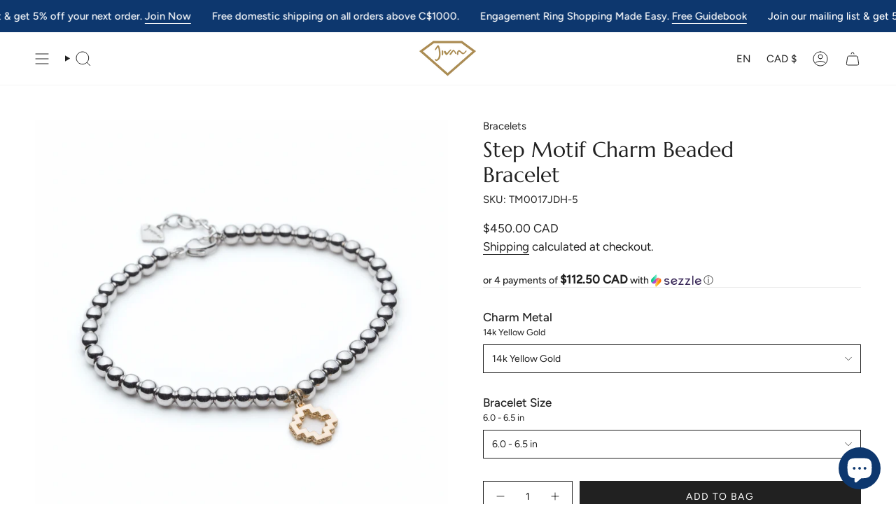

--- FILE ---
content_type: text/html; charset=utf-8
request_url: https://jewelrydesignhouse.com/products/step-motif-charm-beaded-bracelet
body_size: 51371
content:
<!doctype html>
<html class="no-touch supports-no-cookies" lang="en">
  <head><meta charset="UTF-8">
<meta http-equiv="X-UA-Compatible" content="IE=edge">
<meta name="viewport" content="width=device-width,initial-scale=1"><meta name="theme-color" content="#0d376e">
<link rel="canonical" href="https://jewelrydesignhouse.com/products/step-motif-charm-beaded-bracelet">

<!-- ======================= Broadcast Theme V8.0.0 ========================= -->


  <link rel="icon" type="image/png" href="//jewelrydesignhouse.com/cdn/shop/files/Favicon.png?crop=center&height=32&v=1692821442&width=32">

<link rel="preconnect" href="https://fonts.shopifycdn.com" crossorigin><!-- Title and description ================================================ -->



<meta property="og:site_name" content="Jewelry Design House">
<meta property="og:url" content="https://jewelrydesignhouse.com/products/step-motif-charm-beaded-bracelet">
<meta property="og:title" content="Step Motif Charm Beaded Bracelet | Jewelry Design House">
<meta property="og:type" content="product">
<meta property="og:description" content="This beaded bracelet features a captivating signature step motif gold charm accented with delicate rhodium-plated sterling silver beads."><meta property="og:image" content="http://jewelrydesignhouse.com/cdn/shop/files/StepMotifCharmBeadedBraceletinYellowGold.jpg?v=1685536526">
  <meta property="og:image:secure_url" content="https://jewelrydesignhouse.com/cdn/shop/files/StepMotifCharmBeadedBraceletinYellowGold.jpg?v=1685536526">
  <meta property="og:image:width" content="1500">
  <meta property="og:image:height" content="1500"><meta property="og:price:amount" content="450.00">
  <meta property="og:price:currency" content="CAD"><meta name="twitter:card" content="summary_large_image">
<meta name="twitter:title" content="Step Motif Charm Beaded Bracelet | Jewelry Design House">
<meta name="twitter:description" content="This beaded bracelet features a captivating signature step motif gold charm accented with delicate rhodium-plated sterling silver beads.">
<!-- CSS ================================================================== -->
<style data-shopify>
  @font-face {
  font-family: Marcellus;
  font-weight: 400;
  font-style: normal;
  font-display: swap;
  src: url("//jewelrydesignhouse.com/cdn/fonts/marcellus/marcellus_n4.861ea5747960894b6b5511726ea2d142a8f0789a.woff2") format("woff2"),
       url("//jewelrydesignhouse.com/cdn/fonts/marcellus/marcellus_n4.e48a682a9d556d1e1629ccba95ac22b1bb6c4fa1.woff") format("woff");
}

  @font-face {
  font-family: Figtree;
  font-weight: 400;
  font-style: normal;
  font-display: swap;
  src: url("//jewelrydesignhouse.com/cdn/fonts/figtree/figtree_n4.3c0838aba1701047e60be6a99a1b0a40ce9b8419.woff2") format("woff2"),
       url("//jewelrydesignhouse.com/cdn/fonts/figtree/figtree_n4.c0575d1db21fc3821f17fd6617d3dee552312137.woff") format("woff");
}

  @font-face {
  font-family: Figtree;
  font-weight: 400;
  font-style: normal;
  font-display: swap;
  src: url("//jewelrydesignhouse.com/cdn/fonts/figtree/figtree_n4.3c0838aba1701047e60be6a99a1b0a40ce9b8419.woff2") format("woff2"),
       url("//jewelrydesignhouse.com/cdn/fonts/figtree/figtree_n4.c0575d1db21fc3821f17fd6617d3dee552312137.woff") format("woff");
}

  @font-face {
  font-family: Figtree;
  font-weight: 400;
  font-style: normal;
  font-display: swap;
  src: url("//jewelrydesignhouse.com/cdn/fonts/figtree/figtree_n4.3c0838aba1701047e60be6a99a1b0a40ce9b8419.woff2") format("woff2"),
       url("//jewelrydesignhouse.com/cdn/fonts/figtree/figtree_n4.c0575d1db21fc3821f17fd6617d3dee552312137.woff") format("woff");
}

  @font-face {
  font-family: Figtree;
  font-weight: 400;
  font-style: normal;
  font-display: swap;
  src: url("//jewelrydesignhouse.com/cdn/fonts/figtree/figtree_n4.3c0838aba1701047e60be6a99a1b0a40ce9b8419.woff2") format("woff2"),
       url("//jewelrydesignhouse.com/cdn/fonts/figtree/figtree_n4.c0575d1db21fc3821f17fd6617d3dee552312137.woff") format("woff");
}


  
    @font-face {
  font-family: Figtree;
  font-weight: 500;
  font-style: normal;
  font-display: swap;
  src: url("//jewelrydesignhouse.com/cdn/fonts/figtree/figtree_n5.3b6b7df38aa5986536945796e1f947445832047c.woff2") format("woff2"),
       url("//jewelrydesignhouse.com/cdn/fonts/figtree/figtree_n5.f26bf6dcae278b0ed902605f6605fa3338e81dab.woff") format("woff");
}

  

  
    @font-face {
  font-family: Figtree;
  font-weight: 400;
  font-style: italic;
  font-display: swap;
  src: url("//jewelrydesignhouse.com/cdn/fonts/figtree/figtree_i4.89f7a4275c064845c304a4cf8a4a586060656db2.woff2") format("woff2"),
       url("//jewelrydesignhouse.com/cdn/fonts/figtree/figtree_i4.6f955aaaafc55a22ffc1f32ecf3756859a5ad3e2.woff") format("woff");
}

  

  
    @font-face {
  font-family: Figtree;
  font-weight: 500;
  font-style: italic;
  font-display: swap;
  src: url("//jewelrydesignhouse.com/cdn/fonts/figtree/figtree_i5.969396f679a62854cf82dbf67acc5721e41351f0.woff2") format("woff2"),
       url("//jewelrydesignhouse.com/cdn/fonts/figtree/figtree_i5.93bc1cad6c73ca9815f9777c49176dfc9d2890dd.woff") format("woff");
}

  

  
    @font-face {
  font-family: Figtree;
  font-weight: 500;
  font-style: normal;
  font-display: swap;
  src: url("//jewelrydesignhouse.com/cdn/fonts/figtree/figtree_n5.3b6b7df38aa5986536945796e1f947445832047c.woff2") format("woff2"),
       url("//jewelrydesignhouse.com/cdn/fonts/figtree/figtree_n5.f26bf6dcae278b0ed902605f6605fa3338e81dab.woff") format("woff");
}

  

  

  
    :root,
    .color-scheme-1 {--COLOR-BG-GRADIENT: #ffffff;
      --COLOR-BG: #ffffff;
      --COLOR-BG-RGB: 255, 255, 255;

      --COLOR-BG-ACCENT: #ebebeb;
      --COLOR-BG-ACCENT-LIGHTEN: #ffffff;

      /* === Link Color ===*/

      --COLOR-LINK: #212121;
      --COLOR-LINK-A50: rgba(33, 33, 33, 0.5);
      --COLOR-LINK-A70: rgba(33, 33, 33, 0.7);
      --COLOR-LINK-HOVER: rgba(33, 33, 33, 0.7);
      --COLOR-LINK-OPPOSITE: #ffffff;

      --COLOR-TEXT: #212121;
      --COLOR-TEXT-HOVER: rgba(33, 33, 33, 0.7);
      --COLOR-TEXT-LIGHT: #646464;
      --COLOR-TEXT-DARK: #000000;
      --COLOR-TEXT-A5:  rgba(33, 33, 33, 0.05);
      --COLOR-TEXT-A35: rgba(33, 33, 33, 0.35);
      --COLOR-TEXT-A50: rgba(33, 33, 33, 0.5);
      --COLOR-TEXT-A80: rgba(33, 33, 33, 0.8);


      --COLOR-BORDER: rgb(235, 235, 235);
      --COLOR-BORDER-LIGHT: #f3f3f3;
      --COLOR-BORDER-DARK: #b8b8b8;
      --COLOR-BORDER-HAIRLINE: #f7f7f7;

      --overlay-bg: #0000004a;

      /* === Bright color ===*/
      --COLOR-ACCENT: #0d376e;
      --COLOR-ACCENT-HOVER: #03142c;
      --COLOR-ACCENT-FADE: rgba(13, 55, 110, 0.05);
      --COLOR-ACCENT-LIGHT: #177afd;

      /* === Default Cart Gradient ===*/

      --FREE-SHIPPING-GRADIENT: linear-gradient(to right, var(--COLOR-ACCENT-LIGHT) 0%, var(--accent) 100%);

      /* === Buttons ===*/
      --BTN-PRIMARY-BG: #212121;
      --BTN-PRIMARY-TEXT: #ffffff;
      --BTN-PRIMARY-BORDER: #212121;
      --BTN-PRIMARY-BORDER-A70: rgba(33, 33, 33, 0.7);

      
      
        --BTN-PRIMARY-BG-BRIGHTER: #2e2e2e;
      

      --BTN-SECONDARY-BG: #0d376e;
      --BTN-SECONDARY-TEXT: #ffffff;
      --BTN-SECONDARY-BORDER: #0d376e;
      --BTN-SECONDARY-BORDER-A70: rgba(13, 55, 110, 0.7);

      
      
        --BTN-SECONDARY-BG-BRIGHTER: #104285;
      

      
--COLOR-BG-BRIGHTER: #f2f2f2;

      --COLOR-BG-ALPHA-25: rgba(255, 255, 255, 0.25);
      --COLOR-BG-TRANSPARENT: rgba(255, 255, 255, 0);--COLOR-FOOTER-BG-HAIRLINE: #f7f7f7;

      /* Dynamic color variables */
      --accent: var(--COLOR-ACCENT);
      --accent-fade: var(--COLOR-ACCENT-FADE);
      --accent-hover: var(--COLOR-ACCENT-HOVER);
      --border: var(--COLOR-BORDER);
      --border-dark: var(--COLOR-BORDER-DARK);
      --border-light: var(--COLOR-BORDER-LIGHT);
      --border-hairline: var(--COLOR-BORDER-HAIRLINE);
      --bg: var(--COLOR-BG-GRADIENT, var(--COLOR-BG));
      --bg-accent: var(--COLOR-BG-ACCENT);
      --bg-accent-lighten: var(--COLOR-BG-ACCENT-LIGHTEN);
      --icons: var(--COLOR-TEXT);
      --link: var(--COLOR-LINK);
      --link-a50: var(--COLOR-LINK-A50);
      --link-a70: var(--COLOR-LINK-A70);
      --link-hover: var(--COLOR-LINK-HOVER);
      --link-opposite: var(--COLOR-LINK-OPPOSITE);
      --text: var(--COLOR-TEXT);
      --text-dark: var(--COLOR-TEXT-DARK);
      --text-light: var(--COLOR-TEXT-LIGHT);
      --text-hover: var(--COLOR-TEXT-HOVER);
      --text-a5: var(--COLOR-TEXT-A5);
      --text-a35: var(--COLOR-TEXT-A35);
      --text-a50: var(--COLOR-TEXT-A50);
      --text-a80: var(--COLOR-TEXT-A80);
    }
  
    
    .color-scheme-2 {--COLOR-BG-GRADIENT: #0d376e;
      --COLOR-BG: #0d376e;
      --COLOR-BG-RGB: 13, 55, 110;

      --COLOR-BG-ACCENT: #ebebeb;
      --COLOR-BG-ACCENT-LIGHTEN: #ffffff;

      /* === Link Color ===*/

      --COLOR-LINK: #ffffff;
      --COLOR-LINK-A50: rgba(255, 255, 255, 0.5);
      --COLOR-LINK-A70: rgba(255, 255, 255, 0.7);
      --COLOR-LINK-HOVER: rgba(255, 255, 255, 0.7);
      --COLOR-LINK-OPPOSITE: #000000;

      --COLOR-TEXT: #ffffff;
      --COLOR-TEXT-HOVER: rgba(255, 255, 255, 0.7);
      --COLOR-TEXT-LIGHT: #b6c3d4;
      --COLOR-TEXT-DARK: #d9d9d9;
      --COLOR-TEXT-A5:  rgba(255, 255, 255, 0.05);
      --COLOR-TEXT-A35: rgba(255, 255, 255, 0.35);
      --COLOR-TEXT-A50: rgba(255, 255, 255, 0.5);
      --COLOR-TEXT-A80: rgba(255, 255, 255, 0.8);


      --COLOR-BORDER: rgb(235, 235, 235);
      --COLOR-BORDER-LIGHT: #92a3b9;
      --COLOR-BORDER-DARK: #b8b8b8;
      --COLOR-BORDER-HAIRLINE: #0b3060;

      --overlay-bg: #000000;

      /* === Bright color ===*/
      --COLOR-ACCENT: #0d376e;
      --COLOR-ACCENT-HOVER: #03142c;
      --COLOR-ACCENT-FADE: rgba(13, 55, 110, 0.05);
      --COLOR-ACCENT-LIGHT: #177afd;

      /* === Default Cart Gradient ===*/

      --FREE-SHIPPING-GRADIENT: linear-gradient(to right, var(--COLOR-ACCENT-LIGHT) 0%, var(--accent) 100%);

      /* === Buttons ===*/
      --BTN-PRIMARY-BG: #ffffff;
      --BTN-PRIMARY-TEXT: #212121;
      --BTN-PRIMARY-BORDER: #ffffff;
      --BTN-PRIMARY-BORDER-A70: rgba(255, 255, 255, 0.7);

      
      
        --BTN-PRIMARY-BG-BRIGHTER: #f2f2f2;
      

      --BTN-SECONDARY-BG: #212121;
      --BTN-SECONDARY-TEXT: #ffffff;
      --BTN-SECONDARY-BORDER: #212121;
      --BTN-SECONDARY-BORDER-A70: rgba(33, 33, 33, 0.7);

      
      
        --BTN-SECONDARY-BG-BRIGHTER: #2e2e2e;
      

      
--COLOR-BG-BRIGHTER: #104285;

      --COLOR-BG-ALPHA-25: rgba(13, 55, 110, 0.25);
      --COLOR-BG-TRANSPARENT: rgba(13, 55, 110, 0);--COLOR-FOOTER-BG-HAIRLINE: #0f3e7c;

      /* Dynamic color variables */
      --accent: var(--COLOR-ACCENT);
      --accent-fade: var(--COLOR-ACCENT-FADE);
      --accent-hover: var(--COLOR-ACCENT-HOVER);
      --border: var(--COLOR-BORDER);
      --border-dark: var(--COLOR-BORDER-DARK);
      --border-light: var(--COLOR-BORDER-LIGHT);
      --border-hairline: var(--COLOR-BORDER-HAIRLINE);
      --bg: var(--COLOR-BG-GRADIENT, var(--COLOR-BG));
      --bg-accent: var(--COLOR-BG-ACCENT);
      --bg-accent-lighten: var(--COLOR-BG-ACCENT-LIGHTEN);
      --icons: var(--COLOR-TEXT);
      --link: var(--COLOR-LINK);
      --link-a50: var(--COLOR-LINK-A50);
      --link-a70: var(--COLOR-LINK-A70);
      --link-hover: var(--COLOR-LINK-HOVER);
      --link-opposite: var(--COLOR-LINK-OPPOSITE);
      --text: var(--COLOR-TEXT);
      --text-dark: var(--COLOR-TEXT-DARK);
      --text-light: var(--COLOR-TEXT-LIGHT);
      --text-hover: var(--COLOR-TEXT-HOVER);
      --text-a5: var(--COLOR-TEXT-A5);
      --text-a35: var(--COLOR-TEXT-A35);
      --text-a50: var(--COLOR-TEXT-A50);
      --text-a80: var(--COLOR-TEXT-A80);
    }
  
    
    .color-scheme-3 {--COLOR-BG-GRADIENT: #ebebeb;
      --COLOR-BG: #ebebeb;
      --COLOR-BG-RGB: 235, 235, 235;

      --COLOR-BG-ACCENT: #ffffff;
      --COLOR-BG-ACCENT-LIGHTEN: #ffffff;

      /* === Link Color ===*/

      --COLOR-LINK: #212121;
      --COLOR-LINK-A50: rgba(33, 33, 33, 0.5);
      --COLOR-LINK-A70: rgba(33, 33, 33, 0.7);
      --COLOR-LINK-HOVER: rgba(33, 33, 33, 0.7);
      --COLOR-LINK-OPPOSITE: #ffffff;

      --COLOR-TEXT: #212121;
      --COLOR-TEXT-HOVER: rgba(33, 33, 33, 0.7);
      --COLOR-TEXT-LIGHT: #5e5e5e;
      --COLOR-TEXT-DARK: #000000;
      --COLOR-TEXT-A5:  rgba(33, 33, 33, 0.05);
      --COLOR-TEXT-A35: rgba(33, 33, 33, 0.35);
      --COLOR-TEXT-A50: rgba(33, 33, 33, 0.5);
      --COLOR-TEXT-A80: rgba(33, 33, 33, 0.8);


      --COLOR-BORDER: rgb(209, 205, 196);
      --COLOR-BORDER-LIGHT: #dbd9d4;
      --COLOR-BORDER-DARK: #a49c8b;
      --COLOR-BORDER-HAIRLINE: #e3e3e3;

      --overlay-bg: #000000;

      /* === Bright color ===*/
      --COLOR-ACCENT: #212121;
      --COLOR-ACCENT-HOVER: #000000;
      --COLOR-ACCENT-FADE: rgba(33, 33, 33, 0.05);
      --COLOR-ACCENT-LIGHT: #855656;

      /* === Default Cart Gradient ===*/

      --FREE-SHIPPING-GRADIENT: linear-gradient(to right, var(--COLOR-ACCENT-LIGHT) 0%, var(--accent) 100%);

      /* === Buttons ===*/
      --BTN-PRIMARY-BG: #212121;
      --BTN-PRIMARY-TEXT: #ffffff;
      --BTN-PRIMARY-BORDER: #212121;
      --BTN-PRIMARY-BORDER-A70: rgba(33, 33, 33, 0.7);

      
      
        --BTN-PRIMARY-BG-BRIGHTER: #2e2e2e;
      

      --BTN-SECONDARY-BG: #ffffff;
      --BTN-SECONDARY-TEXT: #212121;
      --BTN-SECONDARY-BORDER: #ffffff;
      --BTN-SECONDARY-BORDER-A70: rgba(255, 255, 255, 0.7);

      
      
        --BTN-SECONDARY-BG-BRIGHTER: #f2f2f2;
      

      
--COLOR-BG-BRIGHTER: #dedede;

      --COLOR-BG-ALPHA-25: rgba(235, 235, 235, 0.25);
      --COLOR-BG-TRANSPARENT: rgba(235, 235, 235, 0);--COLOR-FOOTER-BG-HAIRLINE: #e3e3e3;

      /* Dynamic color variables */
      --accent: var(--COLOR-ACCENT);
      --accent-fade: var(--COLOR-ACCENT-FADE);
      --accent-hover: var(--COLOR-ACCENT-HOVER);
      --border: var(--COLOR-BORDER);
      --border-dark: var(--COLOR-BORDER-DARK);
      --border-light: var(--COLOR-BORDER-LIGHT);
      --border-hairline: var(--COLOR-BORDER-HAIRLINE);
      --bg: var(--COLOR-BG-GRADIENT, var(--COLOR-BG));
      --bg-accent: var(--COLOR-BG-ACCENT);
      --bg-accent-lighten: var(--COLOR-BG-ACCENT-LIGHTEN);
      --icons: var(--COLOR-TEXT);
      --link: var(--COLOR-LINK);
      --link-a50: var(--COLOR-LINK-A50);
      --link-a70: var(--COLOR-LINK-A70);
      --link-hover: var(--COLOR-LINK-HOVER);
      --link-opposite: var(--COLOR-LINK-OPPOSITE);
      --text: var(--COLOR-TEXT);
      --text-dark: var(--COLOR-TEXT-DARK);
      --text-light: var(--COLOR-TEXT-LIGHT);
      --text-hover: var(--COLOR-TEXT-HOVER);
      --text-a5: var(--COLOR-TEXT-A5);
      --text-a35: var(--COLOR-TEXT-A35);
      --text-a50: var(--COLOR-TEXT-A50);
      --text-a80: var(--COLOR-TEXT-A80);
    }
  
    
    .color-scheme-4 {--COLOR-BG-GRADIENT: #ffffff;
      --COLOR-BG: #ffffff;
      --COLOR-BG-RGB: 255, 255, 255;

      --COLOR-BG-ACCENT: #ffffff;
      --COLOR-BG-ACCENT-LIGHTEN: #ffffff;

      /* === Link Color ===*/

      --COLOR-LINK: #212121;
      --COLOR-LINK-A50: rgba(33, 33, 33, 0.5);
      --COLOR-LINK-A70: rgba(33, 33, 33, 0.7);
      --COLOR-LINK-HOVER: rgba(33, 33, 33, 0.7);
      --COLOR-LINK-OPPOSITE: #ffffff;

      --COLOR-TEXT: #ffffff;
      --COLOR-TEXT-HOVER: rgba(255, 255, 255, 0.7);
      --COLOR-TEXT-LIGHT: #ffffff;
      --COLOR-TEXT-DARK: #d9d9d9;
      --COLOR-TEXT-A5:  rgba(255, 255, 255, 0.05);
      --COLOR-TEXT-A35: rgba(255, 255, 255, 0.35);
      --COLOR-TEXT-A50: rgba(255, 255, 255, 0.5);
      --COLOR-TEXT-A80: rgba(255, 255, 255, 0.8);


      --COLOR-BORDER: rgb(235, 235, 235);
      --COLOR-BORDER-LIGHT: #f3f3f3;
      --COLOR-BORDER-DARK: #b8b8b8;
      --COLOR-BORDER-HAIRLINE: #f7f7f7;

      --overlay-bg: #0000004a;

      /* === Bright color ===*/
      --COLOR-ACCENT: #ebebeb;
      --COLOR-ACCENT-HOVER: #cbbfbf;
      --COLOR-ACCENT-FADE: rgba(235, 235, 235, 0.05);
      --COLOR-ACCENT-LIGHT: #ffffff;

      /* === Default Cart Gradient ===*/

      --FREE-SHIPPING-GRADIENT: linear-gradient(to right, var(--COLOR-ACCENT-LIGHT) 0%, var(--accent) 100%);

      /* === Buttons ===*/
      --BTN-PRIMARY-BG: #212121;
      --BTN-PRIMARY-TEXT: #ffffff;
      --BTN-PRIMARY-BORDER: #ffffff;
      --BTN-PRIMARY-BORDER-A70: rgba(255, 255, 255, 0.7);

      
      
        --BTN-PRIMARY-BG-BRIGHTER: #2e2e2e;
      

      --BTN-SECONDARY-BG: #ffffff;
      --BTN-SECONDARY-TEXT: #212121;
      --BTN-SECONDARY-BORDER: #212121;
      --BTN-SECONDARY-BORDER-A70: rgba(33, 33, 33, 0.7);

      
      
        --BTN-SECONDARY-BG-BRIGHTER: #f2f2f2;
      

      
--COLOR-BG-BRIGHTER: #f2f2f2;

      --COLOR-BG-ALPHA-25: rgba(255, 255, 255, 0.25);
      --COLOR-BG-TRANSPARENT: rgba(255, 255, 255, 0);--COLOR-FOOTER-BG-HAIRLINE: #f7f7f7;

      /* Dynamic color variables */
      --accent: var(--COLOR-ACCENT);
      --accent-fade: var(--COLOR-ACCENT-FADE);
      --accent-hover: var(--COLOR-ACCENT-HOVER);
      --border: var(--COLOR-BORDER);
      --border-dark: var(--COLOR-BORDER-DARK);
      --border-light: var(--COLOR-BORDER-LIGHT);
      --border-hairline: var(--COLOR-BORDER-HAIRLINE);
      --bg: var(--COLOR-BG-GRADIENT, var(--COLOR-BG));
      --bg-accent: var(--COLOR-BG-ACCENT);
      --bg-accent-lighten: var(--COLOR-BG-ACCENT-LIGHTEN);
      --icons: var(--COLOR-TEXT);
      --link: var(--COLOR-LINK);
      --link-a50: var(--COLOR-LINK-A50);
      --link-a70: var(--COLOR-LINK-A70);
      --link-hover: var(--COLOR-LINK-HOVER);
      --link-opposite: var(--COLOR-LINK-OPPOSITE);
      --text: var(--COLOR-TEXT);
      --text-dark: var(--COLOR-TEXT-DARK);
      --text-light: var(--COLOR-TEXT-LIGHT);
      --text-hover: var(--COLOR-TEXT-HOVER);
      --text-a5: var(--COLOR-TEXT-A5);
      --text-a35: var(--COLOR-TEXT-A35);
      --text-a50: var(--COLOR-TEXT-A50);
      --text-a80: var(--COLOR-TEXT-A80);
    }
  
    
    .color-scheme-5 {--COLOR-BG-GRADIENT: #868154;
      --COLOR-BG: #868154;
      --COLOR-BG-RGB: 134, 129, 84;

      --COLOR-BG-ACCENT: #f5f2ec;
      --COLOR-BG-ACCENT-LIGHTEN: #ffffff;

      /* === Link Color ===*/

      --COLOR-LINK: #282c2e;
      --COLOR-LINK-A50: rgba(40, 44, 46, 0.5);
      --COLOR-LINK-A70: rgba(40, 44, 46, 0.7);
      --COLOR-LINK-HOVER: rgba(40, 44, 46, 0.7);
      --COLOR-LINK-OPPOSITE: #ffffff;

      --COLOR-TEXT: #d8d2b3;
      --COLOR-TEXT-HOVER: rgba(216, 210, 179, 0.7);
      --COLOR-TEXT-LIGHT: #bfba97;
      --COLOR-TEXT-DARK: #c8bb76;
      --COLOR-TEXT-A5:  rgba(216, 210, 179, 0.05);
      --COLOR-TEXT-A35: rgba(216, 210, 179, 0.35);
      --COLOR-TEXT-A50: rgba(216, 210, 179, 0.5);
      --COLOR-TEXT-A80: rgba(216, 210, 179, 0.8);


      --COLOR-BORDER: rgb(243, 243, 243);
      --COLOR-BORDER-LIGHT: #c7c5b3;
      --COLOR-BORDER-DARK: #c0c0c0;
      --COLOR-BORDER-HAIRLINE: #7d784e;

      --overlay-bg: #000000;

      /* === Bright color ===*/
      --COLOR-ACCENT: #ab8c52;
      --COLOR-ACCENT-HOVER: #806430;
      --COLOR-ACCENT-FADE: rgba(171, 140, 82, 0.05);
      --COLOR-ACCENT-LIGHT: #e8d4ae;

      /* === Default Cart Gradient ===*/

      --FREE-SHIPPING-GRADIENT: linear-gradient(to right, var(--COLOR-ACCENT-LIGHT) 0%, var(--accent) 100%);

      /* === Buttons ===*/
      --BTN-PRIMARY-BG: #212121;
      --BTN-PRIMARY-TEXT: #ffffff;
      --BTN-PRIMARY-BORDER: #212121;
      --BTN-PRIMARY-BORDER-A70: rgba(33, 33, 33, 0.7);

      
      
        --BTN-PRIMARY-BG-BRIGHTER: #2e2e2e;
      

      --BTN-SECONDARY-BG: #ab8c52;
      --BTN-SECONDARY-TEXT: #ffffff;
      --BTN-SECONDARY-BORDER: #ab8c52;
      --BTN-SECONDARY-BORDER-A70: rgba(171, 140, 82, 0.7);

      
      
        --BTN-SECONDARY-BG-BRIGHTER: #9a7e4a;
      

      
--COLOR-BG-BRIGHTER: #76724a;

      --COLOR-BG-ALPHA-25: rgba(134, 129, 84, 0.25);
      --COLOR-BG-TRANSPARENT: rgba(134, 129, 84, 0);--COLOR-FOOTER-BG-HAIRLINE: #7d784e;

      /* Dynamic color variables */
      --accent: var(--COLOR-ACCENT);
      --accent-fade: var(--COLOR-ACCENT-FADE);
      --accent-hover: var(--COLOR-ACCENT-HOVER);
      --border: var(--COLOR-BORDER);
      --border-dark: var(--COLOR-BORDER-DARK);
      --border-light: var(--COLOR-BORDER-LIGHT);
      --border-hairline: var(--COLOR-BORDER-HAIRLINE);
      --bg: var(--COLOR-BG-GRADIENT, var(--COLOR-BG));
      --bg-accent: var(--COLOR-BG-ACCENT);
      --bg-accent-lighten: var(--COLOR-BG-ACCENT-LIGHTEN);
      --icons: var(--COLOR-TEXT);
      --link: var(--COLOR-LINK);
      --link-a50: var(--COLOR-LINK-A50);
      --link-a70: var(--COLOR-LINK-A70);
      --link-hover: var(--COLOR-LINK-HOVER);
      --link-opposite: var(--COLOR-LINK-OPPOSITE);
      --text: var(--COLOR-TEXT);
      --text-dark: var(--COLOR-TEXT-DARK);
      --text-light: var(--COLOR-TEXT-LIGHT);
      --text-hover: var(--COLOR-TEXT-HOVER);
      --text-a5: var(--COLOR-TEXT-A5);
      --text-a35: var(--COLOR-TEXT-A35);
      --text-a50: var(--COLOR-TEXT-A50);
      --text-a80: var(--COLOR-TEXT-A80);
    }
  
    
    .color-scheme-6 {--COLOR-BG-GRADIENT: #fcfbf9;
      --COLOR-BG: #fcfbf9;
      --COLOR-BG-RGB: 252, 251, 249;

      --COLOR-BG-ACCENT: #f5f2ec;
      --COLOR-BG-ACCENT-LIGHTEN: #ffffff;

      /* === Link Color ===*/

      --COLOR-LINK: #282c2e;
      --COLOR-LINK-A50: rgba(40, 44, 46, 0.5);
      --COLOR-LINK-A70: rgba(40, 44, 46, 0.7);
      --COLOR-LINK-HOVER: rgba(40, 44, 46, 0.7);
      --COLOR-LINK-OPPOSITE: #ffffff;

      --COLOR-TEXT: #212121;
      --COLOR-TEXT-HOVER: rgba(33, 33, 33, 0.7);
      --COLOR-TEXT-LIGHT: #636262;
      --COLOR-TEXT-DARK: #000000;
      --COLOR-TEXT-A5:  rgba(33, 33, 33, 0.05);
      --COLOR-TEXT-A35: rgba(33, 33, 33, 0.35);
      --COLOR-TEXT-A50: rgba(33, 33, 33, 0.5);
      --COLOR-TEXT-A80: rgba(33, 33, 33, 0.8);


      --COLOR-BORDER: rgb(209, 208, 206);
      --COLOR-BORDER-LIGHT: #e2e1df;
      --COLOR-BORDER-DARK: #a09e99;
      --COLOR-BORDER-HAIRLINE: #f7f4ef;

      --overlay-bg: #000000;

      /* === Bright color ===*/
      --COLOR-ACCENT: #ab8c52;
      --COLOR-ACCENT-HOVER: #806430;
      --COLOR-ACCENT-FADE: rgba(171, 140, 82, 0.05);
      --COLOR-ACCENT-LIGHT: #e8d4ae;

      /* === Default Cart Gradient ===*/

      --FREE-SHIPPING-GRADIENT: linear-gradient(to right, var(--COLOR-ACCENT-LIGHT) 0%, var(--accent) 100%);

      /* === Buttons ===*/
      --BTN-PRIMARY-BG: #ffffff;
      --BTN-PRIMARY-TEXT: #212121;
      --BTN-PRIMARY-BORDER: #ffffff;
      --BTN-PRIMARY-BORDER-A70: rgba(255, 255, 255, 0.7);

      
      
        --BTN-PRIMARY-BG-BRIGHTER: #f2f2f2;
      

      --BTN-SECONDARY-BG: #ab8c52;
      --BTN-SECONDARY-TEXT: #ffffff;
      --BTN-SECONDARY-BORDER: #ab8c52;
      --BTN-SECONDARY-BORDER-A70: rgba(171, 140, 82, 0.7);

      
      
        --BTN-SECONDARY-BG-BRIGHTER: #9a7e4a;
      

      
--COLOR-BG-BRIGHTER: #f4f0e8;

      --COLOR-BG-ALPHA-25: rgba(252, 251, 249, 0.25);
      --COLOR-BG-TRANSPARENT: rgba(252, 251, 249, 0);--COLOR-FOOTER-BG-HAIRLINE: #f7f4ef;

      /* Dynamic color variables */
      --accent: var(--COLOR-ACCENT);
      --accent-fade: var(--COLOR-ACCENT-FADE);
      --accent-hover: var(--COLOR-ACCENT-HOVER);
      --border: var(--COLOR-BORDER);
      --border-dark: var(--COLOR-BORDER-DARK);
      --border-light: var(--COLOR-BORDER-LIGHT);
      --border-hairline: var(--COLOR-BORDER-HAIRLINE);
      --bg: var(--COLOR-BG-GRADIENT, var(--COLOR-BG));
      --bg-accent: var(--COLOR-BG-ACCENT);
      --bg-accent-lighten: var(--COLOR-BG-ACCENT-LIGHTEN);
      --icons: var(--COLOR-TEXT);
      --link: var(--COLOR-LINK);
      --link-a50: var(--COLOR-LINK-A50);
      --link-a70: var(--COLOR-LINK-A70);
      --link-hover: var(--COLOR-LINK-HOVER);
      --link-opposite: var(--COLOR-LINK-OPPOSITE);
      --text: var(--COLOR-TEXT);
      --text-dark: var(--COLOR-TEXT-DARK);
      --text-light: var(--COLOR-TEXT-LIGHT);
      --text-hover: var(--COLOR-TEXT-HOVER);
      --text-a5: var(--COLOR-TEXT-A5);
      --text-a35: var(--COLOR-TEXT-A35);
      --text-a50: var(--COLOR-TEXT-A50);
      --text-a80: var(--COLOR-TEXT-A80);
    }
  
    
    .color-scheme-7 {--COLOR-BG-GRADIENT: #f5f2ec;
      --COLOR-BG: #f5f2ec;
      --COLOR-BG-RGB: 245, 242, 236;

      --COLOR-BG-ACCENT: #f5f2ec;
      --COLOR-BG-ACCENT-LIGHTEN: #ffffff;

      /* === Link Color ===*/

      --COLOR-LINK: #282c2e;
      --COLOR-LINK-A50: rgba(40, 44, 46, 0.5);
      --COLOR-LINK-A70: rgba(40, 44, 46, 0.7);
      --COLOR-LINK-HOVER: rgba(40, 44, 46, 0.7);
      --COLOR-LINK-OPPOSITE: #ffffff;

      --COLOR-TEXT: #685a3f;
      --COLOR-TEXT-HOVER: rgba(104, 90, 63, 0.7);
      --COLOR-TEXT-LIGHT: #928873;
      --COLOR-TEXT-DARK: #3d321e;
      --COLOR-TEXT-A5:  rgba(104, 90, 63, 0.05);
      --COLOR-TEXT-A35: rgba(104, 90, 63, 0.35);
      --COLOR-TEXT-A50: rgba(104, 90, 63, 0.5);
      --COLOR-TEXT-A80: rgba(104, 90, 63, 0.8);


      --COLOR-BORDER: rgb(209, 205, 196);
      --COLOR-BORDER-LIGHT: #dfdcd4;
      --COLOR-BORDER-DARK: #a49c8b;
      --COLOR-BORDER-HAIRLINE: #f0ebe2;

      --overlay-bg: #000000;

      /* === Bright color ===*/
      --COLOR-ACCENT: #ab8c52;
      --COLOR-ACCENT-HOVER: #806430;
      --COLOR-ACCENT-FADE: rgba(171, 140, 82, 0.05);
      --COLOR-ACCENT-LIGHT: #e8d4ae;

      /* === Default Cart Gradient ===*/

      --FREE-SHIPPING-GRADIENT: linear-gradient(to right, var(--COLOR-ACCENT-LIGHT) 0%, var(--accent) 100%);

      /* === Buttons ===*/
      --BTN-PRIMARY-BG: #212121;
      --BTN-PRIMARY-TEXT: #ffffff;
      --BTN-PRIMARY-BORDER: #212121;
      --BTN-PRIMARY-BORDER-A70: rgba(33, 33, 33, 0.7);

      
      
        --BTN-PRIMARY-BG-BRIGHTER: #2e2e2e;
      

      --BTN-SECONDARY-BG: #ab8c52;
      --BTN-SECONDARY-TEXT: #ffffff;
      --BTN-SECONDARY-BORDER: #ab8c52;
      --BTN-SECONDARY-BORDER-A70: rgba(171, 140, 82, 0.7);

      
      
        --BTN-SECONDARY-BG-BRIGHTER: #9a7e4a;
      

      
--COLOR-BG-BRIGHTER: #ece7db;

      --COLOR-BG-ALPHA-25: rgba(245, 242, 236, 0.25);
      --COLOR-BG-TRANSPARENT: rgba(245, 242, 236, 0);--COLOR-FOOTER-BG-HAIRLINE: #f0ebe2;

      /* Dynamic color variables */
      --accent: var(--COLOR-ACCENT);
      --accent-fade: var(--COLOR-ACCENT-FADE);
      --accent-hover: var(--COLOR-ACCENT-HOVER);
      --border: var(--COLOR-BORDER);
      --border-dark: var(--COLOR-BORDER-DARK);
      --border-light: var(--COLOR-BORDER-LIGHT);
      --border-hairline: var(--COLOR-BORDER-HAIRLINE);
      --bg: var(--COLOR-BG-GRADIENT, var(--COLOR-BG));
      --bg-accent: var(--COLOR-BG-ACCENT);
      --bg-accent-lighten: var(--COLOR-BG-ACCENT-LIGHTEN);
      --icons: var(--COLOR-TEXT);
      --link: var(--COLOR-LINK);
      --link-a50: var(--COLOR-LINK-A50);
      --link-a70: var(--COLOR-LINK-A70);
      --link-hover: var(--COLOR-LINK-HOVER);
      --link-opposite: var(--COLOR-LINK-OPPOSITE);
      --text: var(--COLOR-TEXT);
      --text-dark: var(--COLOR-TEXT-DARK);
      --text-light: var(--COLOR-TEXT-LIGHT);
      --text-hover: var(--COLOR-TEXT-HOVER);
      --text-a5: var(--COLOR-TEXT-A5);
      --text-a35: var(--COLOR-TEXT-A35);
      --text-a50: var(--COLOR-TEXT-A50);
      --text-a80: var(--COLOR-TEXT-A80);
    }
  
    
    .color-scheme-8 {--COLOR-BG-GRADIENT: #eae6dd;
      --COLOR-BG: #eae6dd;
      --COLOR-BG-RGB: 234, 230, 221;

      --COLOR-BG-ACCENT: #f5f2ec;
      --COLOR-BG-ACCENT-LIGHTEN: #ffffff;

      /* === Link Color ===*/

      --COLOR-LINK: #282c2e;
      --COLOR-LINK-A50: rgba(40, 44, 46, 0.5);
      --COLOR-LINK-A70: rgba(40, 44, 46, 0.7);
      --COLOR-LINK-HOVER: rgba(40, 44, 46, 0.7);
      --COLOR-LINK-OPPOSITE: #ffffff;

      --COLOR-TEXT: #212121;
      --COLOR-TEXT-HOVER: rgba(33, 33, 33, 0.7);
      --COLOR-TEXT-LIGHT: #5d5c59;
      --COLOR-TEXT-DARK: #000000;
      --COLOR-TEXT-A5:  rgba(33, 33, 33, 0.05);
      --COLOR-TEXT-A35: rgba(33, 33, 33, 0.35);
      --COLOR-TEXT-A50: rgba(33, 33, 33, 0.5);
      --COLOR-TEXT-A80: rgba(33, 33, 33, 0.8);


      --COLOR-BORDER: rgb(209, 205, 196);
      --COLOR-BORDER-LIGHT: #dbd7ce;
      --COLOR-BORDER-DARK: #a49c8b;
      --COLOR-BORDER-HAIRLINE: #e4dfd4;

      --overlay-bg: #000000;

      /* === Bright color ===*/
      --COLOR-ACCENT: #ab8c52;
      --COLOR-ACCENT-HOVER: #806430;
      --COLOR-ACCENT-FADE: rgba(171, 140, 82, 0.05);
      --COLOR-ACCENT-LIGHT: #e8d4ae;

      /* === Default Cart Gradient ===*/

      --FREE-SHIPPING-GRADIENT: linear-gradient(to right, var(--COLOR-ACCENT-LIGHT) 0%, var(--accent) 100%);

      /* === Buttons ===*/
      --BTN-PRIMARY-BG: #212121;
      --BTN-PRIMARY-TEXT: #ffffff;
      --BTN-PRIMARY-BORDER: #212121;
      --BTN-PRIMARY-BORDER-A70: rgba(33, 33, 33, 0.7);

      
      
        --BTN-PRIMARY-BG-BRIGHTER: #2e2e2e;
      

      --BTN-SECONDARY-BG: #ab8c52;
      --BTN-SECONDARY-TEXT: #ffffff;
      --BTN-SECONDARY-BORDER: #ab8c52;
      --BTN-SECONDARY-BORDER-A70: rgba(171, 140, 82, 0.7);

      
      
        --BTN-SECONDARY-BG-BRIGHTER: #9a7e4a;
      

      
--COLOR-BG-BRIGHTER: #e0dacd;

      --COLOR-BG-ALPHA-25: rgba(234, 230, 221, 0.25);
      --COLOR-BG-TRANSPARENT: rgba(234, 230, 221, 0);--COLOR-FOOTER-BG-HAIRLINE: #e4dfd4;

      /* Dynamic color variables */
      --accent: var(--COLOR-ACCENT);
      --accent-fade: var(--COLOR-ACCENT-FADE);
      --accent-hover: var(--COLOR-ACCENT-HOVER);
      --border: var(--COLOR-BORDER);
      --border-dark: var(--COLOR-BORDER-DARK);
      --border-light: var(--COLOR-BORDER-LIGHT);
      --border-hairline: var(--COLOR-BORDER-HAIRLINE);
      --bg: var(--COLOR-BG-GRADIENT, var(--COLOR-BG));
      --bg-accent: var(--COLOR-BG-ACCENT);
      --bg-accent-lighten: var(--COLOR-BG-ACCENT-LIGHTEN);
      --icons: var(--COLOR-TEXT);
      --link: var(--COLOR-LINK);
      --link-a50: var(--COLOR-LINK-A50);
      --link-a70: var(--COLOR-LINK-A70);
      --link-hover: var(--COLOR-LINK-HOVER);
      --link-opposite: var(--COLOR-LINK-OPPOSITE);
      --text: var(--COLOR-TEXT);
      --text-dark: var(--COLOR-TEXT-DARK);
      --text-light: var(--COLOR-TEXT-LIGHT);
      --text-hover: var(--COLOR-TEXT-HOVER);
      --text-a5: var(--COLOR-TEXT-A5);
      --text-a35: var(--COLOR-TEXT-A35);
      --text-a50: var(--COLOR-TEXT-A50);
      --text-a80: var(--COLOR-TEXT-A80);
    }
  
    
    .color-scheme-9 {--COLOR-BG-GRADIENT: #fcfbf9;
      --COLOR-BG: #fcfbf9;
      --COLOR-BG-RGB: 252, 251, 249;

      --COLOR-BG-ACCENT: #f5f2ec;
      --COLOR-BG-ACCENT-LIGHTEN: #ffffff;

      /* === Link Color ===*/

      --COLOR-LINK: #282c2e;
      --COLOR-LINK-A50: rgba(40, 44, 46, 0.5);
      --COLOR-LINK-A70: rgba(40, 44, 46, 0.7);
      --COLOR-LINK-HOVER: rgba(40, 44, 46, 0.7);
      --COLOR-LINK-OPPOSITE: #ffffff;

      --COLOR-TEXT: #212121;
      --COLOR-TEXT-HOVER: rgba(33, 33, 33, 0.7);
      --COLOR-TEXT-LIGHT: #636262;
      --COLOR-TEXT-DARK: #000000;
      --COLOR-TEXT-A5:  rgba(33, 33, 33, 0.05);
      --COLOR-TEXT-A35: rgba(33, 33, 33, 0.35);
      --COLOR-TEXT-A50: rgba(33, 33, 33, 0.5);
      --COLOR-TEXT-A80: rgba(33, 33, 33, 0.8);


      --COLOR-BORDER: rgb(234, 234, 234);
      --COLOR-BORDER-LIGHT: #f1f1f0;
      --COLOR-BORDER-DARK: #b7b7b7;
      --COLOR-BORDER-HAIRLINE: #f7f4ef;

      --overlay-bg: #000000;

      /* === Bright color ===*/
      --COLOR-ACCENT: #ab8c52;
      --COLOR-ACCENT-HOVER: #806430;
      --COLOR-ACCENT-FADE: rgba(171, 140, 82, 0.05);
      --COLOR-ACCENT-LIGHT: #e8d4ae;

      /* === Default Cart Gradient ===*/

      --FREE-SHIPPING-GRADIENT: linear-gradient(to right, var(--COLOR-ACCENT-LIGHT) 0%, var(--accent) 100%);

      /* === Buttons ===*/
      --BTN-PRIMARY-BG: #212121;
      --BTN-PRIMARY-TEXT: #ffffff;
      --BTN-PRIMARY-BORDER: #212121;
      --BTN-PRIMARY-BORDER-A70: rgba(33, 33, 33, 0.7);

      
      
        --BTN-PRIMARY-BG-BRIGHTER: #2e2e2e;
      

      --BTN-SECONDARY-BG: #f5f2ec;
      --BTN-SECONDARY-TEXT: #212121;
      --BTN-SECONDARY-BORDER: #f5f2ec;
      --BTN-SECONDARY-BORDER-A70: rgba(245, 242, 236, 0.7);

      
      
        --BTN-SECONDARY-BG-BRIGHTER: #ece7db;
      

      
--COLOR-BG-BRIGHTER: #f4f0e8;

      --COLOR-BG-ALPHA-25: rgba(252, 251, 249, 0.25);
      --COLOR-BG-TRANSPARENT: rgba(252, 251, 249, 0);--COLOR-FOOTER-BG-HAIRLINE: #f7f4ef;

      /* Dynamic color variables */
      --accent: var(--COLOR-ACCENT);
      --accent-fade: var(--COLOR-ACCENT-FADE);
      --accent-hover: var(--COLOR-ACCENT-HOVER);
      --border: var(--COLOR-BORDER);
      --border-dark: var(--COLOR-BORDER-DARK);
      --border-light: var(--COLOR-BORDER-LIGHT);
      --border-hairline: var(--COLOR-BORDER-HAIRLINE);
      --bg: var(--COLOR-BG-GRADIENT, var(--COLOR-BG));
      --bg-accent: var(--COLOR-BG-ACCENT);
      --bg-accent-lighten: var(--COLOR-BG-ACCENT-LIGHTEN);
      --icons: var(--COLOR-TEXT);
      --link: var(--COLOR-LINK);
      --link-a50: var(--COLOR-LINK-A50);
      --link-a70: var(--COLOR-LINK-A70);
      --link-hover: var(--COLOR-LINK-HOVER);
      --link-opposite: var(--COLOR-LINK-OPPOSITE);
      --text: var(--COLOR-TEXT);
      --text-dark: var(--COLOR-TEXT-DARK);
      --text-light: var(--COLOR-TEXT-LIGHT);
      --text-hover: var(--COLOR-TEXT-HOVER);
      --text-a5: var(--COLOR-TEXT-A5);
      --text-a35: var(--COLOR-TEXT-A35);
      --text-a50: var(--COLOR-TEXT-A50);
      --text-a80: var(--COLOR-TEXT-A80);
    }
  
    
    .color-scheme-10 {--COLOR-BG-GRADIENT: rgba(0,0,0,0);
      --COLOR-BG: rgba(0,0,0,0);
      --COLOR-BG-RGB: 0, 0, 0;

      --COLOR-BG-ACCENT: #f5f2ec;
      --COLOR-BG-ACCENT-LIGHTEN: #ffffff;

      /* === Link Color ===*/

      --COLOR-LINK: #282c2e;
      --COLOR-LINK-A50: rgba(40, 44, 46, 0.5);
      --COLOR-LINK-A70: rgba(40, 44, 46, 0.7);
      --COLOR-LINK-HOVER: rgba(40, 44, 46, 0.7);
      --COLOR-LINK-OPPOSITE: #ffffff;

      --COLOR-TEXT: #ffffff;
      --COLOR-TEXT-HOVER: rgba(255, 255, 255, 0.7);
      --COLOR-TEXT-LIGHT: rgba(179, 179, 179, 0.7);
      --COLOR-TEXT-DARK: #d9d9d9;
      --COLOR-TEXT-A5:  rgba(255, 255, 255, 0.05);
      --COLOR-TEXT-A35: rgba(255, 255, 255, 0.35);
      --COLOR-TEXT-A50: rgba(255, 255, 255, 0.5);
      --COLOR-TEXT-A80: rgba(255, 255, 255, 0.8);


      --COLOR-BORDER: rgb(209, 205, 196);
      --COLOR-BORDER-LIGHT: rgba(125, 123, 118, 0.6);
      --COLOR-BORDER-DARK: #a49c8b;
      --COLOR-BORDER-HAIRLINE: rgba(0, 0, 0, 0.0);

      --overlay-bg: #000000;

      /* === Bright color ===*/
      --COLOR-ACCENT: #ab8c52;
      --COLOR-ACCENT-HOVER: #806430;
      --COLOR-ACCENT-FADE: rgba(171, 140, 82, 0.05);
      --COLOR-ACCENT-LIGHT: #e8d4ae;

      /* === Default Cart Gradient ===*/

      --FREE-SHIPPING-GRADIENT: linear-gradient(to right, var(--COLOR-ACCENT-LIGHT) 0%, var(--accent) 100%);

      /* === Buttons ===*/
      --BTN-PRIMARY-BG: #212121;
      --BTN-PRIMARY-TEXT: #ffffff;
      --BTN-PRIMARY-BORDER: #ffffff;
      --BTN-PRIMARY-BORDER-A70: rgba(255, 255, 255, 0.7);

      
      
        --BTN-PRIMARY-BG-BRIGHTER: #2e2e2e;
      

      --BTN-SECONDARY-BG: #ab8c52;
      --BTN-SECONDARY-TEXT: #ffffff;
      --BTN-SECONDARY-BORDER: #ab8c52;
      --BTN-SECONDARY-BORDER-A70: rgba(171, 140, 82, 0.7);

      
      
        --BTN-SECONDARY-BG-BRIGHTER: #9a7e4a;
      

      
--COLOR-BG-BRIGHTER: rgba(26, 26, 26, 0.0);

      --COLOR-BG-ALPHA-25: rgba(0, 0, 0, 0.25);
      --COLOR-BG-TRANSPARENT: rgba(0, 0, 0, 0);--COLOR-FOOTER-BG-HAIRLINE: rgba(8, 8, 8, 0.0);

      /* Dynamic color variables */
      --accent: var(--COLOR-ACCENT);
      --accent-fade: var(--COLOR-ACCENT-FADE);
      --accent-hover: var(--COLOR-ACCENT-HOVER);
      --border: var(--COLOR-BORDER);
      --border-dark: var(--COLOR-BORDER-DARK);
      --border-light: var(--COLOR-BORDER-LIGHT);
      --border-hairline: var(--COLOR-BORDER-HAIRLINE);
      --bg: var(--COLOR-BG-GRADIENT, var(--COLOR-BG));
      --bg-accent: var(--COLOR-BG-ACCENT);
      --bg-accent-lighten: var(--COLOR-BG-ACCENT-LIGHTEN);
      --icons: var(--COLOR-TEXT);
      --link: var(--COLOR-LINK);
      --link-a50: var(--COLOR-LINK-A50);
      --link-a70: var(--COLOR-LINK-A70);
      --link-hover: var(--COLOR-LINK-HOVER);
      --link-opposite: var(--COLOR-LINK-OPPOSITE);
      --text: var(--COLOR-TEXT);
      --text-dark: var(--COLOR-TEXT-DARK);
      --text-light: var(--COLOR-TEXT-LIGHT);
      --text-hover: var(--COLOR-TEXT-HOVER);
      --text-a5: var(--COLOR-TEXT-A5);
      --text-a35: var(--COLOR-TEXT-A35);
      --text-a50: var(--COLOR-TEXT-A50);
      --text-a80: var(--COLOR-TEXT-A80);
    }
  
    
    .color-scheme-11 {--COLOR-BG-GRADIENT: rgba(0,0,0,0);
      --COLOR-BG: rgba(0,0,0,0);
      --COLOR-BG-RGB: 0, 0, 0;

      --COLOR-BG-ACCENT: #f5f2ec;
      --COLOR-BG-ACCENT-LIGHTEN: #ffffff;

      /* === Link Color ===*/

      --COLOR-LINK: #282c2e;
      --COLOR-LINK-A50: rgba(40, 44, 46, 0.5);
      --COLOR-LINK-A70: rgba(40, 44, 46, 0.7);
      --COLOR-LINK-HOVER: rgba(40, 44, 46, 0.7);
      --COLOR-LINK-OPPOSITE: #ffffff;

      --COLOR-TEXT: #ffffff;
      --COLOR-TEXT-HOVER: rgba(255, 255, 255, 0.7);
      --COLOR-TEXT-LIGHT: rgba(179, 179, 179, 0.7);
      --COLOR-TEXT-DARK: #d9d9d9;
      --COLOR-TEXT-A5:  rgba(255, 255, 255, 0.05);
      --COLOR-TEXT-A35: rgba(255, 255, 255, 0.35);
      --COLOR-TEXT-A50: rgba(255, 255, 255, 0.5);
      --COLOR-TEXT-A80: rgba(255, 255, 255, 0.8);


      --COLOR-BORDER: rgb(209, 205, 196);
      --COLOR-BORDER-LIGHT: rgba(125, 123, 118, 0.6);
      --COLOR-BORDER-DARK: #a49c8b;
      --COLOR-BORDER-HAIRLINE: rgba(0, 0, 0, 0.0);

      --overlay-bg: #000000;

      /* === Bright color ===*/
      --COLOR-ACCENT: #ab8c52;
      --COLOR-ACCENT-HOVER: #806430;
      --COLOR-ACCENT-FADE: rgba(171, 140, 82, 0.05);
      --COLOR-ACCENT-LIGHT: #e8d4ae;

      /* === Default Cart Gradient ===*/

      --FREE-SHIPPING-GRADIENT: linear-gradient(to right, var(--COLOR-ACCENT-LIGHT) 0%, var(--accent) 100%);

      /* === Buttons ===*/
      --BTN-PRIMARY-BG: #212121;
      --BTN-PRIMARY-TEXT: #ffffff;
      --BTN-PRIMARY-BORDER: #ffffff;
      --BTN-PRIMARY-BORDER-A70: rgba(255, 255, 255, 0.7);

      
      
        --BTN-PRIMARY-BG-BRIGHTER: #2e2e2e;
      

      --BTN-SECONDARY-BG: #ab8c52;
      --BTN-SECONDARY-TEXT: #ffffff;
      --BTN-SECONDARY-BORDER: #ab8c52;
      --BTN-SECONDARY-BORDER-A70: rgba(171, 140, 82, 0.7);

      
      
        --BTN-SECONDARY-BG-BRIGHTER: #9a7e4a;
      

      
--COLOR-BG-BRIGHTER: rgba(26, 26, 26, 0.0);

      --COLOR-BG-ALPHA-25: rgba(0, 0, 0, 0.25);
      --COLOR-BG-TRANSPARENT: rgba(0, 0, 0, 0);--COLOR-FOOTER-BG-HAIRLINE: rgba(8, 8, 8, 0.0);

      /* Dynamic color variables */
      --accent: var(--COLOR-ACCENT);
      --accent-fade: var(--COLOR-ACCENT-FADE);
      --accent-hover: var(--COLOR-ACCENT-HOVER);
      --border: var(--COLOR-BORDER);
      --border-dark: var(--COLOR-BORDER-DARK);
      --border-light: var(--COLOR-BORDER-LIGHT);
      --border-hairline: var(--COLOR-BORDER-HAIRLINE);
      --bg: var(--COLOR-BG-GRADIENT, var(--COLOR-BG));
      --bg-accent: var(--COLOR-BG-ACCENT);
      --bg-accent-lighten: var(--COLOR-BG-ACCENT-LIGHTEN);
      --icons: var(--COLOR-TEXT);
      --link: var(--COLOR-LINK);
      --link-a50: var(--COLOR-LINK-A50);
      --link-a70: var(--COLOR-LINK-A70);
      --link-hover: var(--COLOR-LINK-HOVER);
      --link-opposite: var(--COLOR-LINK-OPPOSITE);
      --text: var(--COLOR-TEXT);
      --text-dark: var(--COLOR-TEXT-DARK);
      --text-light: var(--COLOR-TEXT-LIGHT);
      --text-hover: var(--COLOR-TEXT-HOVER);
      --text-a5: var(--COLOR-TEXT-A5);
      --text-a35: var(--COLOR-TEXT-A35);
      --text-a50: var(--COLOR-TEXT-A50);
      --text-a80: var(--COLOR-TEXT-A80);
    }
  

  body, .color-scheme-1, .color-scheme-2, .color-scheme-3, .color-scheme-4, .color-scheme-5, .color-scheme-6, .color-scheme-7, .color-scheme-8, .color-scheme-9, .color-scheme-10, .color-scheme-11 {
    color: var(--text);
    background: var(--bg);
  }

  :root {
    --scrollbar-width: 0px;

    /* === Product grid badges ===*/
    --COLOR-SALE-BG: #ebebeb;
    --COLOR-SALE-TEXT: #212121;

    --COLOR-BADGE-BG: #ebebeb;
    --COLOR-BADGE-TEXT: #212121;

    --COLOR-SOLD-BG: #ebebeb;
    --COLOR-SOLD-TEXT: #212121;

    --COLOR-NEW-BADGE-BG: #ebebeb;
    --COLOR-NEW-BADGE-TEXT: #212121;

    --COLOR-PREORDER-BG: #ebebeb;
    --COLOR-PREORDER-TEXT: #212121;

    /* === Quick Add ===*/
    --COLOR-QUICK-ADD-BG: #ffffff;
    --COLOR-QUICK-ADD-BG-BRIGHTER: #f2f2f2;
    --COLOR-QUICK-ADD-TEXT: #000000;

    /* === Product sale color ===*/
    --COLOR-SALE: #0d376e;

    /* === Helper colors for form error states ===*/
    --COLOR-ERROR: #721C24;
    --COLOR-ERROR-BG: #F8D7DA;
    --COLOR-ERROR-BORDER: #F5C6CB;

    --COLOR-SUCCESS: #56AD6A;
    --COLOR-SUCCESS-BG: rgba(86, 173, 106, 0.2);

    
      --RADIUS: 0px;
      --RADIUS-SELECT: 0px;
    

    --COLOR-HEADER-LINK: #212121;
    --COLOR-HEADER-LINK-HOVER: #212121;

    --COLOR-MENU-BG: #ffffff;
    --COLOR-SUBMENU-BG: #ffffff;
    --COLOR-SUBMENU-LINK: #212121;
    --COLOR-SUBMENU-LINK-HOVER: rgba(33, 33, 33, 0.7);
    --COLOR-SUBMENU-TEXT-LIGHT: #646464;

    
      --COLOR-MENU-TRANSPARENT: #212121;
      --COLOR-MENU-TRANSPARENT-HOVER: #212121;
    

    --TRANSPARENT: rgba(255, 255, 255, 0);

    /* === Default overlay opacity ===*/
    --underlay-opacity: 1;
    --underlay-bg: rgba(0,0,0,0.4);
    --header-overlay-color: transparent;

    /* === Custom Cursor ===*/
    --ICON-ZOOM-IN: url( "//jewelrydesignhouse.com/cdn/shop/t/16/assets/icon-zoom-in.svg?v=182473373117644429561762443241" );
    --ICON-ZOOM-OUT: url( "//jewelrydesignhouse.com/cdn/shop/t/16/assets/icon-zoom-out.svg?v=101497157853986683871762443241" );

    /* === Custom Icons ===*/
    
    
      
      --ICON-ADD-BAG: url( "//jewelrydesignhouse.com/cdn/shop/t/16/assets/icon-add-bag.svg?v=23763382405227654651762443235" );
      --ICON-ADD-CART: url( "//jewelrydesignhouse.com/cdn/shop/t/16/assets/icon-add-cart.svg?v=3962293684743587821762443237" );
      --ICON-ARROW-LEFT: url( "//jewelrydesignhouse.com/cdn/shop/t/16/assets/icon-nav-arrow-left.svg?v=106782211883556531691762443238" );
      --ICON-ARROW-RIGHT: url( "//jewelrydesignhouse.com/cdn/shop/t/16/assets/icon-nav-arrow-right.svg?v=159363876971816882971762443239" );
      --ICON-SELECT: url("//jewelrydesignhouse.com/cdn/shop/t/16/assets/icon-select.svg?v=150573211567947701091762443240");
    

    --PRODUCT-GRID-ASPECT-RATIO: 100%;

    /* === Typography ===*/
    --FONT-HEADING-MINI: 14px;
    --FONT-HEADING-X-SMALL: 20px;
    --FONT-HEADING-SMALL: 24px;
    --FONT-HEADING-MEDIUM: 30px;
    --FONT-HEADING-LARGE: 44px;
    --FONT-HEADING-X-LARGE: 58px;

    --FONT-HEADING-MINI-MOBILE: 13px;
    --FONT-HEADING-X-SMALL-MOBILE: 16px;
    --FONT-HEADING-SMALL-MOBILE: 18px;
    --FONT-HEADING-MEDIUM-MOBILE: 24px;
    --FONT-HEADING-LARGE-MOBILE: 32px;
    --FONT-HEADING-X-LARGE-MOBILE: 40px;

    --FONT-STACK-BODY: Figtree, sans-serif;
    --FONT-STYLE-BODY: normal;
    --FONT-WEIGHT-BODY: 400;
    --FONT-WEIGHT-BODY-BOLD: 500;

    --LETTER-SPACING-BODY: 0.0em;

    --FONT-STACK-HEADING: Marcellus, serif;
    --FONT-WEIGHT-HEADING: 400;
    --FONT-STYLE-HEADING: normal;

    --FONT-UPPERCASE-HEADING: none;
    --LETTER-SPACING-HEADING: 0.0em;

    --FONT-STACK-SUBHEADING: Figtree, sans-serif;
    --FONT-WEIGHT-SUBHEADING: 400;
    --FONT-STYLE-SUBHEADING: normal;
    --FONT-SIZE-SUBHEADING-DESKTOP: 13px;
    --FONT-SIZE-SUBHEADING-MOBILE: 13px;

    --FONT-UPPERCASE-SUBHEADING: uppercase;
    --LETTER-SPACING-SUBHEADING: 0.1em;

    --FONT-STACK-NAV: Figtree, sans-serif;
    --FONT-WEIGHT-NAV: 400;
    --FONT-WEIGHT-NAV-BOLD: 500;
    --FONT-STYLE-NAV: normal;
    --FONT-SIZE-NAV: 17px;


    --LETTER-SPACING-NAV: 0.0em;

    --FONT-SIZE-BASE: 17px;

    /* === Parallax ===*/
    --PARALLAX-STRENGTH-MIN: 120.0%;
    --PARALLAX-STRENGTH-MAX: 130.0%;--COLUMNS: 4;
    --COLUMNS-MEDIUM: 3;
    --COLUMNS-SMALL: 2;
    --COLUMNS-MOBILE: 1;--LAYOUT-OUTER: 50px;
      --LAYOUT-GUTTER: 32px;
      --LAYOUT-OUTER-MEDIUM: 30px;
      --LAYOUT-GUTTER-MEDIUM: 22px;
      --LAYOUT-OUTER-SMALL: 16px;
      --LAYOUT-GUTTER-SMALL: 16px;--base-animation-delay: 0ms;
    --line-height-normal: 1.375; /* Equals to line-height: normal; */--SIDEBAR-WIDTH: 288px;
      --SIDEBAR-WIDTH-MEDIUM: 258px;--DRAWER-WIDTH: 380px;--ICON-STROKE-WIDTH: 1px;

    /* === Button General ===*/
    --BTN-FONT-STACK: Figtree, sans-serif;
    --BTN-FONT-WEIGHT: 400;
    --BTN-FONT-STYLE: normal;
    --BTN-FONT-SIZE: 14px;
    --BTN-SIZE-SMALL: 7px;
    --BTN-SIZE-MEDIUM: 12px;
    --BTN-SIZE-LARGE: 16px;--BTN-FONT-SIZE-BODY: 0.8235294117647058rem;

    --BTN-LETTER-SPACING: 0.1em;
    --BTN-UPPERCASE: uppercase;
    --BTN-TEXT-ARROW-OFFSET: -1px;

    /* === Button White ===*/
    --COLOR-TEXT-BTN-BG-WHITE: #fff;
    --COLOR-TEXT-BTN-BORDER-WHITE: #fff;
    --COLOR-TEXT-BTN-WHITE: #000;
    --COLOR-TEXT-BTN-WHITE-A70: rgba(255, 255, 255, 0.7);
    --COLOR-TEXT-BTN-BG-WHITE-BRIGHTER: #f2f2f2;

    /* === Button Black ===*/
    --COLOR-TEXT-BTN-BG-BLACK: #000;
    --COLOR-TEXT-BTN-BORDER-BLACK: #000;
    --COLOR-TEXT-BTN-BLACK: #fff;
    --COLOR-TEXT-BTN-BLACK-A70: rgba(0, 0, 0, 0.7);
    --COLOR-TEXT-BTN-BG-BLACK-BRIGHTER: #0d0d0d;

    /* === Swatch Size ===*/
    --swatch-size-filters: 1.15rem;
    --swatch-size-product: 2.2rem;
  }

  /* === Backdrop ===*/
  ::backdrop {
    --underlay-opacity: 1;
    --underlay-bg: rgba(0,0,0,0.4);
  }

  /* === Gray background on Product grid items ===*/
  

  *,
  *::before,
  *::after {
    box-sizing: inherit;
  }

  * { -webkit-font-smoothing: antialiased; }

  html {
    box-sizing: border-box;
    font-size: var(--FONT-SIZE-BASE);
  }

  html,
  body { min-height: 100%; }

  body {
    position: relative;
    min-width: 320px;
    font-size: var(--FONT-SIZE-BASE);
    text-size-adjust: 100%;
    -webkit-text-size-adjust: 100%;
  }
</style>
<link rel="preload" as="font" href="//jewelrydesignhouse.com/cdn/fonts/figtree/figtree_n4.3c0838aba1701047e60be6a99a1b0a40ce9b8419.woff2" type="font/woff2" crossorigin><link rel="preload" as="font" href="//jewelrydesignhouse.com/cdn/fonts/marcellus/marcellus_n4.861ea5747960894b6b5511726ea2d142a8f0789a.woff2" type="font/woff2" crossorigin><link rel="preload" as="font" href="//jewelrydesignhouse.com/cdn/fonts/figtree/figtree_n4.3c0838aba1701047e60be6a99a1b0a40ce9b8419.woff2" type="font/woff2" crossorigin><link rel="preload" as="font" href="//jewelrydesignhouse.com/cdn/fonts/figtree/figtree_n4.3c0838aba1701047e60be6a99a1b0a40ce9b8419.woff2" type="font/woff2" crossorigin><link rel="preload" as="font" href="//jewelrydesignhouse.com/cdn/fonts/figtree/figtree_n4.3c0838aba1701047e60be6a99a1b0a40ce9b8419.woff2" type="font/woff2" crossorigin><link href="//jewelrydesignhouse.com/cdn/shop/t/16/assets/theme.css?v=105007609395970588771762443254" rel="stylesheet" type="text/css" media="all" />

<script>
    document.documentElement.style.setProperty('--scrollbar-width', `${getScrollbarWidth()}px`);

    function getScrollbarWidth() {
      // Creating invisible container
      const outer = document.createElement('div');
      outer.style.visibility = 'hidden';
      outer.style.overflow = 'scroll'; // forcing scrollbar to appear
      outer.style.msOverflowStyle = 'scrollbar'; // needed for WinJS apps
      document.documentElement.appendChild(outer);

      // Creating inner element and placing it in the container
      const inner = document.createElement('div');
      outer.appendChild(inner);

      // Calculating difference between container's full width and the child width
      const scrollbarWidth = outer.offsetWidth - inner.offsetWidth;

      // Removing temporary elements from the DOM
      outer.parentNode.removeChild(outer);

      return scrollbarWidth;
    }

    let root = '/';
    if (root[root.length - 1] !== '/') {
      root = root + '/';
    }

    window.theme = {
      routes: {
        root: root,
        shop_url: 'https://jewelrydesignhouse.com',
        cart_url: '/cart',
        cart_add_url: '/cart/add',
        cart_change_url: '/cart/change',
        cart_update_url: '/cart/update',
        product_recommendations_url: '/recommendations/products',
        predictive_search_url: '/search/suggest',
        addresses_url: '/account/addresses'
      },
      assets: {
        photoswipe: '//jewelrydesignhouse.com/cdn/shop/t/16/assets/photoswipe.js?v=162613001030112971491762443245',
        rellax: '//jewelrydesignhouse.com/cdn/shop/t/16/assets/rellax.js?v=4664090443844197101762443249',
        smoothscroll: '//jewelrydesignhouse.com/cdn/shop/t/16/assets/smoothscroll.js?v=37906625415260927261762443252',
      },
      strings: {
        addToCart: "Add to Bag",
        sale: "Sale",
        soldOut: "Sold Out",
        preOrder: "Pre-Order",
        subscription: "Subscription",
        unavailable: "Unavailable",
        unavailable_with_option: `[value] - Unavailable`,
        cartAcceptanceError: "You must accept our Terms and Conditions and Privacy Policy.",
        discount_not_applicable: "Discount not applicable",
        discount_already_applied: "Discount already applied",
        shippingCalcSubmitButton: "Calculate Shipping",
        shippingCalcSubmitButtonDisabled: "Calculating...",
        oneColor: "colour",
        otherColor: "colours",
        free: "Free",
        sku: "SKU",
        playVideo: "Play video",
        pauseVideo: "Pause video",
      },
      settings: {
        cartType: "drawer",
        customerLoggedIn: null ? true : false,
        enableQuickAdd: false,
        enableAnimations: true,
        collectionSwatchStyle: "text-slider",
        mobileMenuType: null,
        atcButtonShowPrice: false,
        productPageSticky: false,
      },
      sliderArrows: {
        prev: '<button type="button" class="slider__button slider__button--prev" data-button-arrow data-button-prev>' + "Previous" + '</button>',
        next: '<button type="button" class="slider__button slider__button--next" data-button-arrow data-button-next>' + "Next" + '</button>',
      },
      moneyFormat: true ? "${{amount}} CAD" : "${{amount}}",
      moneyWithoutCurrencyFormat: "${{amount}}",
      moneyWithCurrencyFormat: "${{amount}} CAD",
      subtotal: 0,
      info: {
        name: 'broadcast',
        version: '8.0.0',
        role: 'main'
      },
    };

    let windowInnerHeight = window.innerHeight;
    document.documentElement.style.setProperty('--full-height', `${windowInnerHeight}px`);
    document.documentElement.style.setProperty('--three-quarters', `${windowInnerHeight * 0.75}px`);
    document.documentElement.style.setProperty('--two-thirds', `${windowInnerHeight * 0.66}px`);
    document.documentElement.style.setProperty('--one-half', `${windowInnerHeight * 0.5}px`);
    document.documentElement.style.setProperty('--one-third', `${windowInnerHeight * 0.33}px`);
    document.documentElement.style.setProperty('--one-fifth', `${windowInnerHeight * 0.2}px`);
</script>



<!-- Theme Javascript ============================================================== -->
<script src="//jewelrydesignhouse.com/cdn/shop/t/16/assets/vendor.js?v=9664966025159750891762443256" defer="defer"></script>
<script src="//jewelrydesignhouse.com/cdn/shop/t/16/assets/theme.js?v=122998032327029019861762443255" defer="defer"></script><!-- Shopify app scripts =========================================================== -->
<script>window.performance && window.performance.mark && window.performance.mark('shopify.content_for_header.start');</script><meta name="facebook-domain-verification" content="dsbs2xtkvpqb4tb34vus5xt0au9p7r">
<meta name="google-site-verification" content="_u1LnOSf_22Usv3Be7D9OJDBYnnq12yCYEyI6p18OFw">
<meta id="shopify-digital-wallet" name="shopify-digital-wallet" content="/72936096050/digital_wallets/dialog">
<meta name="shopify-checkout-api-token" content="539947e46ef7173f588927b5d2867fb6">
<meta id="in-context-paypal-metadata" data-shop-id="72936096050" data-venmo-supported="false" data-environment="production" data-locale="en_US" data-paypal-v4="true" data-currency="CAD">
<link rel="alternate" hreflang="x-default" href="https://jewelrydesignhouse.com/products/step-motif-charm-beaded-bracelet">
<link rel="alternate" hreflang="en" href="https://jewelrydesignhouse.com/products/step-motif-charm-beaded-bracelet">
<link rel="alternate" hreflang="fr" href="https://jewelrydesignhouse.com/fr/products/bracelet-perle-avec-breloque-motif-detape">
<link rel="alternate" type="application/json+oembed" href="https://jewelrydesignhouse.com/products/step-motif-charm-beaded-bracelet.oembed">
<script async="async" src="/checkouts/internal/preloads.js?locale=en-CA"></script>
<link rel="preconnect" href="https://shop.app" crossorigin="anonymous">
<script async="async" src="https://shop.app/checkouts/internal/preloads.js?locale=en-CA&shop_id=72936096050" crossorigin="anonymous"></script>
<script id="apple-pay-shop-capabilities" type="application/json">{"shopId":72936096050,"countryCode":"CA","currencyCode":"CAD","merchantCapabilities":["supports3DS"],"merchantId":"gid:\/\/shopify\/Shop\/72936096050","merchantName":"Jewelry Design House","requiredBillingContactFields":["postalAddress","email","phone"],"requiredShippingContactFields":["postalAddress","email","phone"],"shippingType":"shipping","supportedNetworks":["visa","masterCard","amex","discover","interac","jcb"],"total":{"type":"pending","label":"Jewelry Design House","amount":"1.00"},"shopifyPaymentsEnabled":true,"supportsSubscriptions":true}</script>
<script id="shopify-features" type="application/json">{"accessToken":"539947e46ef7173f588927b5d2867fb6","betas":["rich-media-storefront-analytics"],"domain":"jewelrydesignhouse.com","predictiveSearch":true,"shopId":72936096050,"locale":"en"}</script>
<script>var Shopify = Shopify || {};
Shopify.shop = "jewelry-design-house.myshopify.com";
Shopify.locale = "en";
Shopify.currency = {"active":"CAD","rate":"1.0"};
Shopify.country = "CA";
Shopify.theme = {"name":"Broadcast 8.0.0","id":181449294130,"schema_name":"Broadcast","schema_version":"8.0.0","theme_store_id":868,"role":"main"};
Shopify.theme.handle = "null";
Shopify.theme.style = {"id":null,"handle":null};
Shopify.cdnHost = "jewelrydesignhouse.com/cdn";
Shopify.routes = Shopify.routes || {};
Shopify.routes.root = "/";</script>
<script type="module">!function(o){(o.Shopify=o.Shopify||{}).modules=!0}(window);</script>
<script>!function(o){function n(){var o=[];function n(){o.push(Array.prototype.slice.apply(arguments))}return n.q=o,n}var t=o.Shopify=o.Shopify||{};t.loadFeatures=n(),t.autoloadFeatures=n()}(window);</script>
<script>
  window.ShopifyPay = window.ShopifyPay || {};
  window.ShopifyPay.apiHost = "shop.app\/pay";
  window.ShopifyPay.redirectState = null;
</script>
<script id="shop-js-analytics" type="application/json">{"pageType":"product"}</script>
<script defer="defer" async type="module" src="//jewelrydesignhouse.com/cdn/shopifycloud/shop-js/modules/v2/client.init-shop-cart-sync_C5BV16lS.en.esm.js"></script>
<script defer="defer" async type="module" src="//jewelrydesignhouse.com/cdn/shopifycloud/shop-js/modules/v2/chunk.common_CygWptCX.esm.js"></script>
<script type="module">
  await import("//jewelrydesignhouse.com/cdn/shopifycloud/shop-js/modules/v2/client.init-shop-cart-sync_C5BV16lS.en.esm.js");
await import("//jewelrydesignhouse.com/cdn/shopifycloud/shop-js/modules/v2/chunk.common_CygWptCX.esm.js");

  window.Shopify.SignInWithShop?.initShopCartSync?.({"fedCMEnabled":true,"windoidEnabled":true});

</script>
<script defer="defer" async type="module" src="//jewelrydesignhouse.com/cdn/shopifycloud/shop-js/modules/v2/client.payment-terms_CZxnsJam.en.esm.js"></script>
<script defer="defer" async type="module" src="//jewelrydesignhouse.com/cdn/shopifycloud/shop-js/modules/v2/chunk.common_CygWptCX.esm.js"></script>
<script defer="defer" async type="module" src="//jewelrydesignhouse.com/cdn/shopifycloud/shop-js/modules/v2/chunk.modal_D71HUcav.esm.js"></script>
<script type="module">
  await import("//jewelrydesignhouse.com/cdn/shopifycloud/shop-js/modules/v2/client.payment-terms_CZxnsJam.en.esm.js");
await import("//jewelrydesignhouse.com/cdn/shopifycloud/shop-js/modules/v2/chunk.common_CygWptCX.esm.js");
await import("//jewelrydesignhouse.com/cdn/shopifycloud/shop-js/modules/v2/chunk.modal_D71HUcav.esm.js");

  
</script>
<script>
  window.Shopify = window.Shopify || {};
  if (!window.Shopify.featureAssets) window.Shopify.featureAssets = {};
  window.Shopify.featureAssets['shop-js'] = {"shop-cart-sync":["modules/v2/client.shop-cart-sync_ZFArdW7E.en.esm.js","modules/v2/chunk.common_CygWptCX.esm.js"],"init-fed-cm":["modules/v2/client.init-fed-cm_CmiC4vf6.en.esm.js","modules/v2/chunk.common_CygWptCX.esm.js"],"shop-button":["modules/v2/client.shop-button_tlx5R9nI.en.esm.js","modules/v2/chunk.common_CygWptCX.esm.js"],"shop-cash-offers":["modules/v2/client.shop-cash-offers_DOA2yAJr.en.esm.js","modules/v2/chunk.common_CygWptCX.esm.js","modules/v2/chunk.modal_D71HUcav.esm.js"],"init-windoid":["modules/v2/client.init-windoid_sURxWdc1.en.esm.js","modules/v2/chunk.common_CygWptCX.esm.js"],"shop-toast-manager":["modules/v2/client.shop-toast-manager_ClPi3nE9.en.esm.js","modules/v2/chunk.common_CygWptCX.esm.js"],"init-shop-email-lookup-coordinator":["modules/v2/client.init-shop-email-lookup-coordinator_B8hsDcYM.en.esm.js","modules/v2/chunk.common_CygWptCX.esm.js"],"init-shop-cart-sync":["modules/v2/client.init-shop-cart-sync_C5BV16lS.en.esm.js","modules/v2/chunk.common_CygWptCX.esm.js"],"avatar":["modules/v2/client.avatar_BTnouDA3.en.esm.js"],"pay-button":["modules/v2/client.pay-button_FdsNuTd3.en.esm.js","modules/v2/chunk.common_CygWptCX.esm.js"],"init-customer-accounts":["modules/v2/client.init-customer-accounts_DxDtT_ad.en.esm.js","modules/v2/client.shop-login-button_C5VAVYt1.en.esm.js","modules/v2/chunk.common_CygWptCX.esm.js","modules/v2/chunk.modal_D71HUcav.esm.js"],"init-shop-for-new-customer-accounts":["modules/v2/client.init-shop-for-new-customer-accounts_ChsxoAhi.en.esm.js","modules/v2/client.shop-login-button_C5VAVYt1.en.esm.js","modules/v2/chunk.common_CygWptCX.esm.js","modules/v2/chunk.modal_D71HUcav.esm.js"],"shop-login-button":["modules/v2/client.shop-login-button_C5VAVYt1.en.esm.js","modules/v2/chunk.common_CygWptCX.esm.js","modules/v2/chunk.modal_D71HUcav.esm.js"],"init-customer-accounts-sign-up":["modules/v2/client.init-customer-accounts-sign-up_CPSyQ0Tj.en.esm.js","modules/v2/client.shop-login-button_C5VAVYt1.en.esm.js","modules/v2/chunk.common_CygWptCX.esm.js","modules/v2/chunk.modal_D71HUcav.esm.js"],"shop-follow-button":["modules/v2/client.shop-follow-button_Cva4Ekp9.en.esm.js","modules/v2/chunk.common_CygWptCX.esm.js","modules/v2/chunk.modal_D71HUcav.esm.js"],"checkout-modal":["modules/v2/client.checkout-modal_BPM8l0SH.en.esm.js","modules/v2/chunk.common_CygWptCX.esm.js","modules/v2/chunk.modal_D71HUcav.esm.js"],"lead-capture":["modules/v2/client.lead-capture_Bi8yE_yS.en.esm.js","modules/v2/chunk.common_CygWptCX.esm.js","modules/v2/chunk.modal_D71HUcav.esm.js"],"shop-login":["modules/v2/client.shop-login_D6lNrXab.en.esm.js","modules/v2/chunk.common_CygWptCX.esm.js","modules/v2/chunk.modal_D71HUcav.esm.js"],"payment-terms":["modules/v2/client.payment-terms_CZxnsJam.en.esm.js","modules/v2/chunk.common_CygWptCX.esm.js","modules/v2/chunk.modal_D71HUcav.esm.js"]};
</script>
<script>(function() {
  var isLoaded = false;
  function asyncLoad() {
    if (isLoaded) return;
    isLoaded = true;
    var urls = ["\/\/cdn.shopify.com\/proxy\/714608c4e8fec27c9ea8e1693f31f9e092807cad13e0588a5c4b6848c5a3d2d0\/shopify-script-tags.s3.eu-west-1.amazonaws.com\/smartseo\/instantpage.js?shop=jewelry-design-house.myshopify.com\u0026sp-cache-control=cHVibGljLCBtYXgtYWdlPTkwMA"];
    for (var i = 0; i < urls.length; i++) {
      var s = document.createElement('script');
      s.type = 'text/javascript';
      s.async = true;
      s.src = urls[i];
      var x = document.getElementsByTagName('script')[0];
      x.parentNode.insertBefore(s, x);
    }
  };
  if(window.attachEvent) {
    window.attachEvent('onload', asyncLoad);
  } else {
    window.addEventListener('load', asyncLoad, false);
  }
})();</script>
<script id="__st">var __st={"a":72936096050,"offset":-18000,"reqid":"2aaf28df-db37-4067-b0aa-3e38990b97c8-1768632353","pageurl":"jewelrydesignhouse.com\/products\/step-motif-charm-beaded-bracelet","u":"5aa1da0a57a6","p":"product","rtyp":"product","rid":8399220834610};</script>
<script>window.ShopifyPaypalV4VisibilityTracking = true;</script>
<script id="captcha-bootstrap">!function(){'use strict';const t='contact',e='account',n='new_comment',o=[[t,t],['blogs',n],['comments',n],[t,'customer']],c=[[e,'customer_login'],[e,'guest_login'],[e,'recover_customer_password'],[e,'create_customer']],r=t=>t.map((([t,e])=>`form[action*='/${t}']:not([data-nocaptcha='true']) input[name='form_type'][value='${e}']`)).join(','),a=t=>()=>t?[...document.querySelectorAll(t)].map((t=>t.form)):[];function s(){const t=[...o],e=r(t);return a(e)}const i='password',u='form_key',d=['recaptcha-v3-token','g-recaptcha-response','h-captcha-response',i],f=()=>{try{return window.sessionStorage}catch{return}},m='__shopify_v',_=t=>t.elements[u];function p(t,e,n=!1){try{const o=window.sessionStorage,c=JSON.parse(o.getItem(e)),{data:r}=function(t){const{data:e,action:n}=t;return t[m]||n?{data:e,action:n}:{data:t,action:n}}(c);for(const[e,n]of Object.entries(r))t.elements[e]&&(t.elements[e].value=n);n&&o.removeItem(e)}catch(o){console.error('form repopulation failed',{error:o})}}const l='form_type',E='cptcha';function T(t){t.dataset[E]=!0}const w=window,h=w.document,L='Shopify',v='ce_forms',y='captcha';let A=!1;((t,e)=>{const n=(g='f06e6c50-85a8-45c8-87d0-21a2b65856fe',I='https://cdn.shopify.com/shopifycloud/storefront-forms-hcaptcha/ce_storefront_forms_captcha_hcaptcha.v1.5.2.iife.js',D={infoText:'Protected by hCaptcha',privacyText:'Privacy',termsText:'Terms'},(t,e,n)=>{const o=w[L][v],c=o.bindForm;if(c)return c(t,g,e,D).then(n);var r;o.q.push([[t,g,e,D],n]),r=I,A||(h.body.append(Object.assign(h.createElement('script'),{id:'captcha-provider',async:!0,src:r})),A=!0)});var g,I,D;w[L]=w[L]||{},w[L][v]=w[L][v]||{},w[L][v].q=[],w[L][y]=w[L][y]||{},w[L][y].protect=function(t,e){n(t,void 0,e),T(t)},Object.freeze(w[L][y]),function(t,e,n,w,h,L){const[v,y,A,g]=function(t,e,n){const i=e?o:[],u=t?c:[],d=[...i,...u],f=r(d),m=r(i),_=r(d.filter((([t,e])=>n.includes(e))));return[a(f),a(m),a(_),s()]}(w,h,L),I=t=>{const e=t.target;return e instanceof HTMLFormElement?e:e&&e.form},D=t=>v().includes(t);t.addEventListener('submit',(t=>{const e=I(t);if(!e)return;const n=D(e)&&!e.dataset.hcaptchaBound&&!e.dataset.recaptchaBound,o=_(e),c=g().includes(e)&&(!o||!o.value);(n||c)&&t.preventDefault(),c&&!n&&(function(t){try{if(!f())return;!function(t){const e=f();if(!e)return;const n=_(t);if(!n)return;const o=n.value;o&&e.removeItem(o)}(t);const e=Array.from(Array(32),(()=>Math.random().toString(36)[2])).join('');!function(t,e){_(t)||t.append(Object.assign(document.createElement('input'),{type:'hidden',name:u})),t.elements[u].value=e}(t,e),function(t,e){const n=f();if(!n)return;const o=[...t.querySelectorAll(`input[type='${i}']`)].map((({name:t})=>t)),c=[...d,...o],r={};for(const[a,s]of new FormData(t).entries())c.includes(a)||(r[a]=s);n.setItem(e,JSON.stringify({[m]:1,action:t.action,data:r}))}(t,e)}catch(e){console.error('failed to persist form',e)}}(e),e.submit())}));const S=(t,e)=>{t&&!t.dataset[E]&&(n(t,e.some((e=>e===t))),T(t))};for(const o of['focusin','change'])t.addEventListener(o,(t=>{const e=I(t);D(e)&&S(e,y())}));const B=e.get('form_key'),M=e.get(l),P=B&&M;t.addEventListener('DOMContentLoaded',(()=>{const t=y();if(P)for(const e of t)e.elements[l].value===M&&p(e,B);[...new Set([...A(),...v().filter((t=>'true'===t.dataset.shopifyCaptcha))])].forEach((e=>S(e,t)))}))}(h,new URLSearchParams(w.location.search),n,t,e,['guest_login'])})(!0,!0)}();</script>
<script integrity="sha256-4kQ18oKyAcykRKYeNunJcIwy7WH5gtpwJnB7kiuLZ1E=" data-source-attribution="shopify.loadfeatures" defer="defer" src="//jewelrydesignhouse.com/cdn/shopifycloud/storefront/assets/storefront/load_feature-a0a9edcb.js" crossorigin="anonymous"></script>
<script crossorigin="anonymous" defer="defer" src="//jewelrydesignhouse.com/cdn/shopifycloud/storefront/assets/shopify_pay/storefront-65b4c6d7.js?v=20250812"></script>
<script data-source-attribution="shopify.dynamic_checkout.dynamic.init">var Shopify=Shopify||{};Shopify.PaymentButton=Shopify.PaymentButton||{isStorefrontPortableWallets:!0,init:function(){window.Shopify.PaymentButton.init=function(){};var t=document.createElement("script");t.src="https://jewelrydesignhouse.com/cdn/shopifycloud/portable-wallets/latest/portable-wallets.en.js",t.type="module",document.head.appendChild(t)}};
</script>
<script data-source-attribution="shopify.dynamic_checkout.buyer_consent">
  function portableWalletsHideBuyerConsent(e){var t=document.getElementById("shopify-buyer-consent"),n=document.getElementById("shopify-subscription-policy-button");t&&n&&(t.classList.add("hidden"),t.setAttribute("aria-hidden","true"),n.removeEventListener("click",e))}function portableWalletsShowBuyerConsent(e){var t=document.getElementById("shopify-buyer-consent"),n=document.getElementById("shopify-subscription-policy-button");t&&n&&(t.classList.remove("hidden"),t.removeAttribute("aria-hidden"),n.addEventListener("click",e))}window.Shopify?.PaymentButton&&(window.Shopify.PaymentButton.hideBuyerConsent=portableWalletsHideBuyerConsent,window.Shopify.PaymentButton.showBuyerConsent=portableWalletsShowBuyerConsent);
</script>
<script data-source-attribution="shopify.dynamic_checkout.cart.bootstrap">document.addEventListener("DOMContentLoaded",(function(){function t(){return document.querySelector("shopify-accelerated-checkout-cart, shopify-accelerated-checkout")}if(t())Shopify.PaymentButton.init();else{new MutationObserver((function(e,n){t()&&(Shopify.PaymentButton.init(),n.disconnect())})).observe(document.body,{childList:!0,subtree:!0})}}));
</script>
<script id='scb4127' type='text/javascript' async='' src='https://jewelrydesignhouse.com/cdn/shopifycloud/privacy-banner/storefront-banner.js'></script><link id="shopify-accelerated-checkout-styles" rel="stylesheet" media="screen" href="https://jewelrydesignhouse.com/cdn/shopifycloud/portable-wallets/latest/accelerated-checkout-backwards-compat.css" crossorigin="anonymous">
<style id="shopify-accelerated-checkout-cart">
        #shopify-buyer-consent {
  margin-top: 1em;
  display: inline-block;
  width: 100%;
}

#shopify-buyer-consent.hidden {
  display: none;
}

#shopify-subscription-policy-button {
  background: none;
  border: none;
  padding: 0;
  text-decoration: underline;
  font-size: inherit;
  cursor: pointer;
}

#shopify-subscription-policy-button::before {
  box-shadow: none;
}

      </style>

<script>window.performance && window.performance.mark && window.performance.mark('shopify.content_for_header.end');</script>
   <!-- Google Webmaster Tools Site Verification -->
<meta name="google-site-verification" content="Z2cQhZRi0U9F5cN1TVjqjVtW_5fsHirXd-rLfg80sYQ" />
<!-- BEGIN app block: shopify://apps/smart-seo/blocks/smartseo/7b0a6064-ca2e-4392-9a1d-8c43c942357b --><meta name="smart-seo-integrated" content="true" /><!-- metatagsSavedToSEOFields: false --><!-- BEGIN app snippet: smartseo.custom.schemas.jsonld --><!-- END app snippet --><!-- BEGIN app snippet: smartseo.product.metatags --><!-- product_seo_template_metafield: Step Motif Charm Beaded Bracelet | Jewelry Design House:||:This beaded bracelet features a captivating signature step motif gold charm accented with delicate rhodium-plated sterling silver beads.:||:=||=17140545185052618 --><title>Step Motif Charm Beaded Bracelet | Jewelry Design House</title>
<meta name="description" content="This beaded bracelet features a captivating signature step motif gold charm accented with delicate rhodium-plated sterling silver beads." />
<meta name="smartseo-timestamp" content="" /><!-- END app snippet --><!-- BEGIN app snippet: smartseo.product.jsonld -->


<!--JSON-LD data generated by Smart SEO-->
<script type="application/ld+json">
    {
        "@context": "https://schema.org/",
        "@type":"ProductGroup","productGroupID": "8399220834610",
        "url": "https://jewelrydesignhouse.com/products/step-motif-charm-beaded-bracelet",
        "name": "Step Motif Charm Beaded Bracelet",
        "image": "https://jewelrydesignhouse.com/cdn/shop/files/StepMotifCharmBeadedBraceletinYellowGold.jpg?v=1685536526",
        "description": "This beaded bracelet features a captivating signature step motif gold charm accented with delicate rhodium-plated sterling silver beads. With its versatile design and timeless appeal, this bracelet is sure to become a cherished addition to your jewelry collection.",
        "brand": {
            "@type": "Brand",
            "name": "Jewelry Design House"
        },
        "sku": "TM0017JDH-5",
        "mpn": "TM0017JDH-5","offers": {
                "@type": "AggregateOffer",
                "priceCurrency": "CAD",
                "lowPrice": "450.00",
                "highPrice": "600.00",
                "priceSpecification": {
                    "@type": "PriceSpecification",
                    "priceCurrency": "CAD",
                    "minPrice": "450.00",
                    "maxPrice": "600.00"
                }
            },"variesBy": [],
        "hasVariant": [
                {
                    "@type": "Product",
                        "name": "Step Motif Charm Beaded Bracelet - 14k Yellow Gold / 6.0 - 6.5 in",      
                        "description": "This beaded bracelet features a captivating signature step motif gold charm accented with delicate rhodium-plated sterling silver beads. With its versatile design and timeless appeal, this bracelet is sure to become a cherished addition to your jewelry collection.",
                        "image": "https://jewelrydesignhouse.com/cdn/shop/files/StepMotifCharmBeadedBraceletinYellowGold.jpg?v=1685536526",
                        "sku": "TM0017JDH-5",
                      

                      
                    
                      

                      
                    
                    "offers": {
                        "@type": "Offer",
                            "priceCurrency": "CAD",
                            "price": "450.00",
                            "priceValidUntil": "2026-04-17",
                            "availability": "https://schema.org/InStock",
                            "itemCondition": "https://schema.org/NewCondition",
                            "url": "https://jewelrydesignhouse.com/products/step-motif-charm-beaded-bracelet?variant=45345585529138",
                            "seller": {
    "@context": "https://schema.org",
    "@type": "Organization",
    "name": "Jewelry Design House",
    "description": "Discover timeless elegance and make your moments unforgettable with our exquisite custom engagement rings, wedding bands, and fine jewelry. Meticulously designed and expertly crafted in Montreal, explore our collection and find your perfect piece today.",
    "logo": "https://cdn.shopify.com/s/files/1/0729/3609/6050/files/Jewelry_Design_House.png?v=1698595961",
    "image": "https://cdn.shopify.com/s/files/1/0729/3609/6050/files/Jewelry_Design_House.png?v=1698595961"}
                    }
                },
                {
                    "@type": "Product",
                        "name": "Step Motif Charm Beaded Bracelet - 14k Yellow Gold / 6.5 - 7.0 in",      
                        "description": "This beaded bracelet features a captivating signature step motif gold charm accented with delicate rhodium-plated sterling silver beads. With its versatile design and timeless appeal, this bracelet is sure to become a cherished addition to your jewelry collection.",
                        "image": "https://jewelrydesignhouse.com/cdn/shop/files/StepMotifCharmBeadedBraceletinYellowGold.jpg?v=1685536526",
                        "sku": "TM0017JDH-6",
                      

                      
                    
                      

                      
                    
                    "offers": {
                        "@type": "Offer",
                            "priceCurrency": "CAD",
                            "price": "450.00",
                            "priceValidUntil": "2026-04-17",
                            "availability": "https://schema.org/InStock",
                            "itemCondition": "https://schema.org/NewCondition",
                            "url": "https://jewelrydesignhouse.com/products/step-motif-charm-beaded-bracelet?variant=45345585561906",
                            "seller": {
    "@context": "https://schema.org",
    "@type": "Organization",
    "name": "Jewelry Design House",
    "description": "Discover timeless elegance and make your moments unforgettable with our exquisite custom engagement rings, wedding bands, and fine jewelry. Meticulously designed and expertly crafted in Montreal, explore our collection and find your perfect piece today.",
    "logo": "https://cdn.shopify.com/s/files/1/0729/3609/6050/files/Jewelry_Design_House.png?v=1698595961",
    "image": "https://cdn.shopify.com/s/files/1/0729/3609/6050/files/Jewelry_Design_House.png?v=1698595961"}
                    }
                },
                {
                    "@type": "Product",
                        "name": "Step Motif Charm Beaded Bracelet - 14k Yellow Gold / 7.0 - 7.5 in",      
                        "description": "This beaded bracelet features a captivating signature step motif gold charm accented with delicate rhodium-plated sterling silver beads. With its versatile design and timeless appeal, this bracelet is sure to become a cherished addition to your jewelry collection.",
                        "image": "https://jewelrydesignhouse.com/cdn/shop/files/StepMotifCharmBeadedBraceletinYellowGold.jpg?v=1685536526",
                        "sku": "TM0017JDH-7",
                      

                      
                    
                      

                      
                    
                    "offers": {
                        "@type": "Offer",
                            "priceCurrency": "CAD",
                            "price": "450.00",
                            "priceValidUntil": "2026-04-17",
                            "availability": "https://schema.org/InStock",
                            "itemCondition": "https://schema.org/NewCondition",
                            "url": "https://jewelrydesignhouse.com/products/step-motif-charm-beaded-bracelet?variant=45345585594674",
                            "seller": {
    "@context": "https://schema.org",
    "@type": "Organization",
    "name": "Jewelry Design House",
    "description": "Discover timeless elegance and make your moments unforgettable with our exquisite custom engagement rings, wedding bands, and fine jewelry. Meticulously designed and expertly crafted in Montreal, explore our collection and find your perfect piece today.",
    "logo": "https://cdn.shopify.com/s/files/1/0729/3609/6050/files/Jewelry_Design_House.png?v=1698595961",
    "image": "https://cdn.shopify.com/s/files/1/0729/3609/6050/files/Jewelry_Design_House.png?v=1698595961"}
                    }
                },
                {
                    "@type": "Product",
                        "name": "Step Motif Charm Beaded Bracelet - 14k Yellow Gold / 7.5 - 8.0 in",      
                        "description": "This beaded bracelet features a captivating signature step motif gold charm accented with delicate rhodium-plated sterling silver beads. With its versatile design and timeless appeal, this bracelet is sure to become a cherished addition to your jewelry collection.",
                        "image": "https://jewelrydesignhouse.com/cdn/shop/files/StepMotifCharmBeadedBraceletinYellowGold.jpg?v=1685536526",
                        "sku": "TM0017JDH-8",
                      

                      
                    
                      

                      
                    
                    "offers": {
                        "@type": "Offer",
                            "priceCurrency": "CAD",
                            "price": "450.00",
                            "priceValidUntil": "2026-04-17",
                            "availability": "https://schema.org/InStock",
                            "itemCondition": "https://schema.org/NewCondition",
                            "url": "https://jewelrydesignhouse.com/products/step-motif-charm-beaded-bracelet?variant=45345585627442",
                            "seller": {
    "@context": "https://schema.org",
    "@type": "Organization",
    "name": "Jewelry Design House",
    "description": "Discover timeless elegance and make your moments unforgettable with our exquisite custom engagement rings, wedding bands, and fine jewelry. Meticulously designed and expertly crafted in Montreal, explore our collection and find your perfect piece today.",
    "logo": "https://cdn.shopify.com/s/files/1/0729/3609/6050/files/Jewelry_Design_House.png?v=1698595961",
    "image": "https://cdn.shopify.com/s/files/1/0729/3609/6050/files/Jewelry_Design_House.png?v=1698595961"}
                    }
                },
                {
                    "@type": "Product",
                        "name": "Step Motif Charm Beaded Bracelet - 14k White Gold / 6.0 - 6.5 in",      
                        "description": "This beaded bracelet features a captivating signature step motif gold charm accented with delicate rhodium-plated sterling silver beads. With its versatile design and timeless appeal, this bracelet is sure to become a cherished addition to your jewelry collection.",
                        "image": "https://jewelrydesignhouse.com/cdn/shop/files/StepMotifCharmBeadedBraceletinWhiteGold.jpg?v=1685536527",
                        "sku": "TM0017JDH-9",
                      

                      
                    
                      

                      
                    
                    "offers": {
                        "@type": "Offer",
                            "priceCurrency": "CAD",
                            "price": "450.00",
                            "priceValidUntil": "2026-04-17",
                            "availability": "https://schema.org/InStock",
                            "itemCondition": "https://schema.org/NewCondition",
                            "url": "https://jewelrydesignhouse.com/products/step-motif-charm-beaded-bracelet?variant=45345585660210",
                            "seller": {
    "@context": "https://schema.org",
    "@type": "Organization",
    "name": "Jewelry Design House",
    "description": "Discover timeless elegance and make your moments unforgettable with our exquisite custom engagement rings, wedding bands, and fine jewelry. Meticulously designed and expertly crafted in Montreal, explore our collection and find your perfect piece today.",
    "logo": "https://cdn.shopify.com/s/files/1/0729/3609/6050/files/Jewelry_Design_House.png?v=1698595961",
    "image": "https://cdn.shopify.com/s/files/1/0729/3609/6050/files/Jewelry_Design_House.png?v=1698595961"}
                    }
                },
                {
                    "@type": "Product",
                        "name": "Step Motif Charm Beaded Bracelet - 14k White Gold / 6.5 - 7.0 in",      
                        "description": "This beaded bracelet features a captivating signature step motif gold charm accented with delicate rhodium-plated sterling silver beads. With its versatile design and timeless appeal, this bracelet is sure to become a cherished addition to your jewelry collection.",
                        "image": "https://jewelrydesignhouse.com/cdn/shop/files/StepMotifCharmBeadedBraceletinWhiteGold.jpg?v=1685536527",
                        "sku": "TM0017JDH-10",
                      

                      
                    
                      

                      
                    
                    "offers": {
                        "@type": "Offer",
                            "priceCurrency": "CAD",
                            "price": "450.00",
                            "priceValidUntil": "2026-04-17",
                            "availability": "https://schema.org/InStock",
                            "itemCondition": "https://schema.org/NewCondition",
                            "url": "https://jewelrydesignhouse.com/products/step-motif-charm-beaded-bracelet?variant=45345585692978",
                            "seller": {
    "@context": "https://schema.org",
    "@type": "Organization",
    "name": "Jewelry Design House",
    "description": "Discover timeless elegance and make your moments unforgettable with our exquisite custom engagement rings, wedding bands, and fine jewelry. Meticulously designed and expertly crafted in Montreal, explore our collection and find your perfect piece today.",
    "logo": "https://cdn.shopify.com/s/files/1/0729/3609/6050/files/Jewelry_Design_House.png?v=1698595961",
    "image": "https://cdn.shopify.com/s/files/1/0729/3609/6050/files/Jewelry_Design_House.png?v=1698595961"}
                    }
                },
                {
                    "@type": "Product",
                        "name": "Step Motif Charm Beaded Bracelet - 14k White Gold / 7.0 - 7.5 in",      
                        "description": "This beaded bracelet features a captivating signature step motif gold charm accented with delicate rhodium-plated sterling silver beads. With its versatile design and timeless appeal, this bracelet is sure to become a cherished addition to your jewelry collection.",
                        "image": "https://jewelrydesignhouse.com/cdn/shop/files/StepMotifCharmBeadedBraceletinWhiteGold.jpg?v=1685536527",
                        "sku": "TM0017JDH-11",
                      

                      
                    
                      

                      
                    
                    "offers": {
                        "@type": "Offer",
                            "priceCurrency": "CAD",
                            "price": "450.00",
                            "priceValidUntil": "2026-04-17",
                            "availability": "https://schema.org/InStock",
                            "itemCondition": "https://schema.org/NewCondition",
                            "url": "https://jewelrydesignhouse.com/products/step-motif-charm-beaded-bracelet?variant=45345585725746",
                            "seller": {
    "@context": "https://schema.org",
    "@type": "Organization",
    "name": "Jewelry Design House",
    "description": "Discover timeless elegance and make your moments unforgettable with our exquisite custom engagement rings, wedding bands, and fine jewelry. Meticulously designed and expertly crafted in Montreal, explore our collection and find your perfect piece today.",
    "logo": "https://cdn.shopify.com/s/files/1/0729/3609/6050/files/Jewelry_Design_House.png?v=1698595961",
    "image": "https://cdn.shopify.com/s/files/1/0729/3609/6050/files/Jewelry_Design_House.png?v=1698595961"}
                    }
                },
                {
                    "@type": "Product",
                        "name": "Step Motif Charm Beaded Bracelet - 14k White Gold / 7.5 - 8.0 in",      
                        "description": "This beaded bracelet features a captivating signature step motif gold charm accented with delicate rhodium-plated sterling silver beads. With its versatile design and timeless appeal, this bracelet is sure to become a cherished addition to your jewelry collection.",
                        "image": "https://jewelrydesignhouse.com/cdn/shop/files/StepMotifCharmBeadedBraceletinWhiteGold.jpg?v=1685536527",
                        "sku": "TM0017JDH-12",
                      

                      
                    
                      

                      
                    
                    "offers": {
                        "@type": "Offer",
                            "priceCurrency": "CAD",
                            "price": "450.00",
                            "priceValidUntil": "2026-04-17",
                            "availability": "https://schema.org/InStock",
                            "itemCondition": "https://schema.org/NewCondition",
                            "url": "https://jewelrydesignhouse.com/products/step-motif-charm-beaded-bracelet?variant=45345585758514",
                            "seller": {
    "@context": "https://schema.org",
    "@type": "Organization",
    "name": "Jewelry Design House",
    "description": "Discover timeless elegance and make your moments unforgettable with our exquisite custom engagement rings, wedding bands, and fine jewelry. Meticulously designed and expertly crafted in Montreal, explore our collection and find your perfect piece today.",
    "logo": "https://cdn.shopify.com/s/files/1/0729/3609/6050/files/Jewelry_Design_House.png?v=1698595961",
    "image": "https://cdn.shopify.com/s/files/1/0729/3609/6050/files/Jewelry_Design_House.png?v=1698595961"}
                    }
                },
                {
                    "@type": "Product",
                        "name": "Step Motif Charm Beaded Bracelet - 14k Rose Gold / 6.0 - 6.5 in",      
                        "description": "This beaded bracelet features a captivating signature step motif gold charm accented with delicate rhodium-plated sterling silver beads. With its versatile design and timeless appeal, this bracelet is sure to become a cherished addition to your jewelry collection.",
                        "image": "https://jewelrydesignhouse.com/cdn/shop/files/StepMotifCharmBeadedBraceletinRoseGold.jpg?v=1685536526",
                        "sku": "TM0017JDH-13",
                      

                      
                    
                      

                      
                    
                    "offers": {
                        "@type": "Offer",
                            "priceCurrency": "CAD",
                            "price": "450.00",
                            "priceValidUntil": "2026-04-17",
                            "availability": "https://schema.org/InStock",
                            "itemCondition": "https://schema.org/NewCondition",
                            "url": "https://jewelrydesignhouse.com/products/step-motif-charm-beaded-bracelet?variant=45345585791282",
                            "seller": {
    "@context": "https://schema.org",
    "@type": "Organization",
    "name": "Jewelry Design House",
    "description": "Discover timeless elegance and make your moments unforgettable with our exquisite custom engagement rings, wedding bands, and fine jewelry. Meticulously designed and expertly crafted in Montreal, explore our collection and find your perfect piece today.",
    "logo": "https://cdn.shopify.com/s/files/1/0729/3609/6050/files/Jewelry_Design_House.png?v=1698595961",
    "image": "https://cdn.shopify.com/s/files/1/0729/3609/6050/files/Jewelry_Design_House.png?v=1698595961"}
                    }
                },
                {
                    "@type": "Product",
                        "name": "Step Motif Charm Beaded Bracelet - 14k Rose Gold / 6.5 - 7.0 in",      
                        "description": "This beaded bracelet features a captivating signature step motif gold charm accented with delicate rhodium-plated sterling silver beads. With its versatile design and timeless appeal, this bracelet is sure to become a cherished addition to your jewelry collection.",
                        "image": "https://jewelrydesignhouse.com/cdn/shop/files/StepMotifCharmBeadedBraceletinRoseGold.jpg?v=1685536526",
                        "sku": "TM0017JDH-14",
                      

                      
                    
                      

                      
                    
                    "offers": {
                        "@type": "Offer",
                            "priceCurrency": "CAD",
                            "price": "450.00",
                            "priceValidUntil": "2026-04-17",
                            "availability": "https://schema.org/InStock",
                            "itemCondition": "https://schema.org/NewCondition",
                            "url": "https://jewelrydesignhouse.com/products/step-motif-charm-beaded-bracelet?variant=45345585824050",
                            "seller": {
    "@context": "https://schema.org",
    "@type": "Organization",
    "name": "Jewelry Design House",
    "description": "Discover timeless elegance and make your moments unforgettable with our exquisite custom engagement rings, wedding bands, and fine jewelry. Meticulously designed and expertly crafted in Montreal, explore our collection and find your perfect piece today.",
    "logo": "https://cdn.shopify.com/s/files/1/0729/3609/6050/files/Jewelry_Design_House.png?v=1698595961",
    "image": "https://cdn.shopify.com/s/files/1/0729/3609/6050/files/Jewelry_Design_House.png?v=1698595961"}
                    }
                },
                {
                    "@type": "Product",
                        "name": "Step Motif Charm Beaded Bracelet - 14k Rose Gold / 7.0 - 7.5 in",      
                        "description": "This beaded bracelet features a captivating signature step motif gold charm accented with delicate rhodium-plated sterling silver beads. With its versatile design and timeless appeal, this bracelet is sure to become a cherished addition to your jewelry collection.",
                        "image": "https://jewelrydesignhouse.com/cdn/shop/files/StepMotifCharmBeadedBraceletinRoseGold.jpg?v=1685536526",
                        "sku": "TM0017JDH-15",
                      

                      
                    
                      

                      
                    
                    "offers": {
                        "@type": "Offer",
                            "priceCurrency": "CAD",
                            "price": "450.00",
                            "priceValidUntil": "2026-04-17",
                            "availability": "https://schema.org/InStock",
                            "itemCondition": "https://schema.org/NewCondition",
                            "url": "https://jewelrydesignhouse.com/products/step-motif-charm-beaded-bracelet?variant=45345585856818",
                            "seller": {
    "@context": "https://schema.org",
    "@type": "Organization",
    "name": "Jewelry Design House",
    "description": "Discover timeless elegance and make your moments unforgettable with our exquisite custom engagement rings, wedding bands, and fine jewelry. Meticulously designed and expertly crafted in Montreal, explore our collection and find your perfect piece today.",
    "logo": "https://cdn.shopify.com/s/files/1/0729/3609/6050/files/Jewelry_Design_House.png?v=1698595961",
    "image": "https://cdn.shopify.com/s/files/1/0729/3609/6050/files/Jewelry_Design_House.png?v=1698595961"}
                    }
                },
                {
                    "@type": "Product",
                        "name": "Step Motif Charm Beaded Bracelet - 14k Rose Gold / 7.5 - 8.0 in",      
                        "description": "This beaded bracelet features a captivating signature step motif gold charm accented with delicate rhodium-plated sterling silver beads. With its versatile design and timeless appeal, this bracelet is sure to become a cherished addition to your jewelry collection.",
                        "image": "https://jewelrydesignhouse.com/cdn/shop/files/StepMotifCharmBeadedBraceletinRoseGold.jpg?v=1685536526",
                        "sku": "TM0017JDH-16",
                      

                      
                    
                      

                      
                    
                    "offers": {
                        "@type": "Offer",
                            "priceCurrency": "CAD",
                            "price": "450.00",
                            "priceValidUntil": "2026-04-17",
                            "availability": "https://schema.org/InStock",
                            "itemCondition": "https://schema.org/NewCondition",
                            "url": "https://jewelrydesignhouse.com/products/step-motif-charm-beaded-bracelet?variant=45345585889586",
                            "seller": {
    "@context": "https://schema.org",
    "@type": "Organization",
    "name": "Jewelry Design House",
    "description": "Discover timeless elegance and make your moments unforgettable with our exquisite custom engagement rings, wedding bands, and fine jewelry. Meticulously designed and expertly crafted in Montreal, explore our collection and find your perfect piece today.",
    "logo": "https://cdn.shopify.com/s/files/1/0729/3609/6050/files/Jewelry_Design_House.png?v=1698595961",
    "image": "https://cdn.shopify.com/s/files/1/0729/3609/6050/files/Jewelry_Design_House.png?v=1698595961"}
                    }
                },
                {
                    "@type": "Product",
                        "name": "Step Motif Charm Beaded Bracelet - 18k Yellow Gold / 6.0 - 6.5 in",      
                        "description": "This beaded bracelet features a captivating signature step motif gold charm accented with delicate rhodium-plated sterling silver beads. With its versatile design and timeless appeal, this bracelet is sure to become a cherished addition to your jewelry collection.",
                        "image": "https://jewelrydesignhouse.com/cdn/shop/files/StepMotifCharmBeadedBraceletinYellowGold.jpg?v=1685536526",
                        "sku": "TM0017JDH-17",
                      

                      
                    
                      

                      
                    
                    "offers": {
                        "@type": "Offer",
                            "priceCurrency": "CAD",
                            "price": "600.00",
                            "priceValidUntil": "2026-04-17",
                            "availability": "https://schema.org/InStock",
                            "itemCondition": "https://schema.org/NewCondition",
                            "url": "https://jewelrydesignhouse.com/products/step-motif-charm-beaded-bracelet?variant=45345585922354",
                            "seller": {
    "@context": "https://schema.org",
    "@type": "Organization",
    "name": "Jewelry Design House",
    "description": "Discover timeless elegance and make your moments unforgettable with our exquisite custom engagement rings, wedding bands, and fine jewelry. Meticulously designed and expertly crafted in Montreal, explore our collection and find your perfect piece today.",
    "logo": "https://cdn.shopify.com/s/files/1/0729/3609/6050/files/Jewelry_Design_House.png?v=1698595961",
    "image": "https://cdn.shopify.com/s/files/1/0729/3609/6050/files/Jewelry_Design_House.png?v=1698595961"}
                    }
                },
                {
                    "@type": "Product",
                        "name": "Step Motif Charm Beaded Bracelet - 18k Yellow Gold / 6.5 - 7.0 in",      
                        "description": "This beaded bracelet features a captivating signature step motif gold charm accented with delicate rhodium-plated sterling silver beads. With its versatile design and timeless appeal, this bracelet is sure to become a cherished addition to your jewelry collection.",
                        "image": "https://jewelrydesignhouse.com/cdn/shop/files/StepMotifCharmBeadedBraceletinYellowGold.jpg?v=1685536526",
                        "sku": "TM0017JDH-18",
                      

                      
                    
                      

                      
                    
                    "offers": {
                        "@type": "Offer",
                            "priceCurrency": "CAD",
                            "price": "600.00",
                            "priceValidUntil": "2026-04-17",
                            "availability": "https://schema.org/InStock",
                            "itemCondition": "https://schema.org/NewCondition",
                            "url": "https://jewelrydesignhouse.com/products/step-motif-charm-beaded-bracelet?variant=45345585955122",
                            "seller": {
    "@context": "https://schema.org",
    "@type": "Organization",
    "name": "Jewelry Design House",
    "description": "Discover timeless elegance and make your moments unforgettable with our exquisite custom engagement rings, wedding bands, and fine jewelry. Meticulously designed and expertly crafted in Montreal, explore our collection and find your perfect piece today.",
    "logo": "https://cdn.shopify.com/s/files/1/0729/3609/6050/files/Jewelry_Design_House.png?v=1698595961",
    "image": "https://cdn.shopify.com/s/files/1/0729/3609/6050/files/Jewelry_Design_House.png?v=1698595961"}
                    }
                },
                {
                    "@type": "Product",
                        "name": "Step Motif Charm Beaded Bracelet - 18k Yellow Gold / 7.0 - 7.5 in",      
                        "description": "This beaded bracelet features a captivating signature step motif gold charm accented with delicate rhodium-plated sterling silver beads. With its versatile design and timeless appeal, this bracelet is sure to become a cherished addition to your jewelry collection.",
                        "image": "https://jewelrydesignhouse.com/cdn/shop/files/StepMotifCharmBeadedBraceletinYellowGold.jpg?v=1685536526",
                        "sku": "TM0017JDH-19",
                      

                      
                    
                      

                      
                    
                    "offers": {
                        "@type": "Offer",
                            "priceCurrency": "CAD",
                            "price": "600.00",
                            "priceValidUntil": "2026-04-17",
                            "availability": "https://schema.org/InStock",
                            "itemCondition": "https://schema.org/NewCondition",
                            "url": "https://jewelrydesignhouse.com/products/step-motif-charm-beaded-bracelet?variant=45345585987890",
                            "seller": {
    "@context": "https://schema.org",
    "@type": "Organization",
    "name": "Jewelry Design House",
    "description": "Discover timeless elegance and make your moments unforgettable with our exquisite custom engagement rings, wedding bands, and fine jewelry. Meticulously designed and expertly crafted in Montreal, explore our collection and find your perfect piece today.",
    "logo": "https://cdn.shopify.com/s/files/1/0729/3609/6050/files/Jewelry_Design_House.png?v=1698595961",
    "image": "https://cdn.shopify.com/s/files/1/0729/3609/6050/files/Jewelry_Design_House.png?v=1698595961"}
                    }
                },
                {
                    "@type": "Product",
                        "name": "Step Motif Charm Beaded Bracelet - 18k Yellow Gold / 7.5 - 8.0 in",      
                        "description": "This beaded bracelet features a captivating signature step motif gold charm accented with delicate rhodium-plated sterling silver beads. With its versatile design and timeless appeal, this bracelet is sure to become a cherished addition to your jewelry collection.",
                        "image": "https://jewelrydesignhouse.com/cdn/shop/files/StepMotifCharmBeadedBraceletinYellowGold.jpg?v=1685536526",
                        "sku": "TM0017JDH-20",
                      

                      
                    
                      

                      
                    
                    "offers": {
                        "@type": "Offer",
                            "priceCurrency": "CAD",
                            "price": "600.00",
                            "priceValidUntil": "2026-04-17",
                            "availability": "https://schema.org/InStock",
                            "itemCondition": "https://schema.org/NewCondition",
                            "url": "https://jewelrydesignhouse.com/products/step-motif-charm-beaded-bracelet?variant=45345586020658",
                            "seller": {
    "@context": "https://schema.org",
    "@type": "Organization",
    "name": "Jewelry Design House",
    "description": "Discover timeless elegance and make your moments unforgettable with our exquisite custom engagement rings, wedding bands, and fine jewelry. Meticulously designed and expertly crafted in Montreal, explore our collection and find your perfect piece today.",
    "logo": "https://cdn.shopify.com/s/files/1/0729/3609/6050/files/Jewelry_Design_House.png?v=1698595961",
    "image": "https://cdn.shopify.com/s/files/1/0729/3609/6050/files/Jewelry_Design_House.png?v=1698595961"}
                    }
                },
                {
                    "@type": "Product",
                        "name": "Step Motif Charm Beaded Bracelet - 18k White Gold / 6.0 - 6.5 in",      
                        "description": "This beaded bracelet features a captivating signature step motif gold charm accented with delicate rhodium-plated sterling silver beads. With its versatile design and timeless appeal, this bracelet is sure to become a cherished addition to your jewelry collection.",
                        "image": "https://jewelrydesignhouse.com/cdn/shop/files/StepMotifCharmBeadedBraceletinWhiteGold.jpg?v=1685536527",
                        "sku": "TM0017JDH-21",
                      

                      
                    
                      

                      
                    
                    "offers": {
                        "@type": "Offer",
                            "priceCurrency": "CAD",
                            "price": "600.00",
                            "priceValidUntil": "2026-04-17",
                            "availability": "https://schema.org/InStock",
                            "itemCondition": "https://schema.org/NewCondition",
                            "url": "https://jewelrydesignhouse.com/products/step-motif-charm-beaded-bracelet?variant=45345586053426",
                            "seller": {
    "@context": "https://schema.org",
    "@type": "Organization",
    "name": "Jewelry Design House",
    "description": "Discover timeless elegance and make your moments unforgettable with our exquisite custom engagement rings, wedding bands, and fine jewelry. Meticulously designed and expertly crafted in Montreal, explore our collection and find your perfect piece today.",
    "logo": "https://cdn.shopify.com/s/files/1/0729/3609/6050/files/Jewelry_Design_House.png?v=1698595961",
    "image": "https://cdn.shopify.com/s/files/1/0729/3609/6050/files/Jewelry_Design_House.png?v=1698595961"}
                    }
                },
                {
                    "@type": "Product",
                        "name": "Step Motif Charm Beaded Bracelet - 18k White Gold / 6.5 - 7.0 in",      
                        "description": "This beaded bracelet features a captivating signature step motif gold charm accented with delicate rhodium-plated sterling silver beads. With its versatile design and timeless appeal, this bracelet is sure to become a cherished addition to your jewelry collection.",
                        "image": "https://jewelrydesignhouse.com/cdn/shop/files/StepMotifCharmBeadedBraceletinWhiteGold.jpg?v=1685536527",
                        "sku": "TM0017JDH-22",
                      

                      
                    
                      

                      
                    
                    "offers": {
                        "@type": "Offer",
                            "priceCurrency": "CAD",
                            "price": "600.00",
                            "priceValidUntil": "2026-04-17",
                            "availability": "https://schema.org/InStock",
                            "itemCondition": "https://schema.org/NewCondition",
                            "url": "https://jewelrydesignhouse.com/products/step-motif-charm-beaded-bracelet?variant=45345586118962",
                            "seller": {
    "@context": "https://schema.org",
    "@type": "Organization",
    "name": "Jewelry Design House",
    "description": "Discover timeless elegance and make your moments unforgettable with our exquisite custom engagement rings, wedding bands, and fine jewelry. Meticulously designed and expertly crafted in Montreal, explore our collection and find your perfect piece today.",
    "logo": "https://cdn.shopify.com/s/files/1/0729/3609/6050/files/Jewelry_Design_House.png?v=1698595961",
    "image": "https://cdn.shopify.com/s/files/1/0729/3609/6050/files/Jewelry_Design_House.png?v=1698595961"}
                    }
                },
                {
                    "@type": "Product",
                        "name": "Step Motif Charm Beaded Bracelet - 18k White Gold / 7.0 - 7.5 in",      
                        "description": "This beaded bracelet features a captivating signature step motif gold charm accented with delicate rhodium-plated sterling silver beads. With its versatile design and timeless appeal, this bracelet is sure to become a cherished addition to your jewelry collection.",
                        "image": "https://jewelrydesignhouse.com/cdn/shop/files/StepMotifCharmBeadedBraceletinWhiteGold.jpg?v=1685536527",
                        "sku": "TM0017JDH-23",
                      

                      
                    
                      

                      
                    
                    "offers": {
                        "@type": "Offer",
                            "priceCurrency": "CAD",
                            "price": "600.00",
                            "priceValidUntil": "2026-04-17",
                            "availability": "https://schema.org/InStock",
                            "itemCondition": "https://schema.org/NewCondition",
                            "url": "https://jewelrydesignhouse.com/products/step-motif-charm-beaded-bracelet?variant=45345586151730",
                            "seller": {
    "@context": "https://schema.org",
    "@type": "Organization",
    "name": "Jewelry Design House",
    "description": "Discover timeless elegance and make your moments unforgettable with our exquisite custom engagement rings, wedding bands, and fine jewelry. Meticulously designed and expertly crafted in Montreal, explore our collection and find your perfect piece today.",
    "logo": "https://cdn.shopify.com/s/files/1/0729/3609/6050/files/Jewelry_Design_House.png?v=1698595961",
    "image": "https://cdn.shopify.com/s/files/1/0729/3609/6050/files/Jewelry_Design_House.png?v=1698595961"}
                    }
                },
                {
                    "@type": "Product",
                        "name": "Step Motif Charm Beaded Bracelet - 18k White Gold / 7.5 - 8.0 in",      
                        "description": "This beaded bracelet features a captivating signature step motif gold charm accented with delicate rhodium-plated sterling silver beads. With its versatile design and timeless appeal, this bracelet is sure to become a cherished addition to your jewelry collection.",
                        "image": "https://jewelrydesignhouse.com/cdn/shop/files/StepMotifCharmBeadedBraceletinWhiteGold.jpg?v=1685536527",
                        "sku": "TM0017JDH-24",
                      

                      
                    
                      

                      
                    
                    "offers": {
                        "@type": "Offer",
                            "priceCurrency": "CAD",
                            "price": "600.00",
                            "priceValidUntil": "2026-04-17",
                            "availability": "https://schema.org/InStock",
                            "itemCondition": "https://schema.org/NewCondition",
                            "url": "https://jewelrydesignhouse.com/products/step-motif-charm-beaded-bracelet?variant=45345586184498",
                            "seller": {
    "@context": "https://schema.org",
    "@type": "Organization",
    "name": "Jewelry Design House",
    "description": "Discover timeless elegance and make your moments unforgettable with our exquisite custom engagement rings, wedding bands, and fine jewelry. Meticulously designed and expertly crafted in Montreal, explore our collection and find your perfect piece today.",
    "logo": "https://cdn.shopify.com/s/files/1/0729/3609/6050/files/Jewelry_Design_House.png?v=1698595961",
    "image": "https://cdn.shopify.com/s/files/1/0729/3609/6050/files/Jewelry_Design_House.png?v=1698595961"}
                    }
                },
                {
                    "@type": "Product",
                        "name": "Step Motif Charm Beaded Bracelet - 18k Rose Gold / 6.0 - 6.5 in",      
                        "description": "This beaded bracelet features a captivating signature step motif gold charm accented with delicate rhodium-plated sterling silver beads. With its versatile design and timeless appeal, this bracelet is sure to become a cherished addition to your jewelry collection.",
                        "image": "https://jewelrydesignhouse.com/cdn/shop/files/StepMotifCharmBeadedBraceletinRoseGold.jpg?v=1685536526",
                        "sku": "TM0017JDH-25",
                      

                      
                    
                      

                      
                    
                    "offers": {
                        "@type": "Offer",
                            "priceCurrency": "CAD",
                            "price": "600.00",
                            "priceValidUntil": "2026-04-17",
                            "availability": "https://schema.org/InStock",
                            "itemCondition": "https://schema.org/NewCondition",
                            "url": "https://jewelrydesignhouse.com/products/step-motif-charm-beaded-bracelet?variant=45345586217266",
                            "seller": {
    "@context": "https://schema.org",
    "@type": "Organization",
    "name": "Jewelry Design House",
    "description": "Discover timeless elegance and make your moments unforgettable with our exquisite custom engagement rings, wedding bands, and fine jewelry. Meticulously designed and expertly crafted in Montreal, explore our collection and find your perfect piece today.",
    "logo": "https://cdn.shopify.com/s/files/1/0729/3609/6050/files/Jewelry_Design_House.png?v=1698595961",
    "image": "https://cdn.shopify.com/s/files/1/0729/3609/6050/files/Jewelry_Design_House.png?v=1698595961"}
                    }
                },
                {
                    "@type": "Product",
                        "name": "Step Motif Charm Beaded Bracelet - 18k Rose Gold / 6.5 - 7.0 in",      
                        "description": "This beaded bracelet features a captivating signature step motif gold charm accented with delicate rhodium-plated sterling silver beads. With its versatile design and timeless appeal, this bracelet is sure to become a cherished addition to your jewelry collection.",
                        "image": "https://jewelrydesignhouse.com/cdn/shop/files/StepMotifCharmBeadedBraceletinRoseGold.jpg?v=1685536526",
                        "sku": "TM0017JDH-26",
                      

                      
                    
                      

                      
                    
                    "offers": {
                        "@type": "Offer",
                            "priceCurrency": "CAD",
                            "price": "600.00",
                            "priceValidUntil": "2026-04-17",
                            "availability": "https://schema.org/InStock",
                            "itemCondition": "https://schema.org/NewCondition",
                            "url": "https://jewelrydesignhouse.com/products/step-motif-charm-beaded-bracelet?variant=45345586250034",
                            "seller": {
    "@context": "https://schema.org",
    "@type": "Organization",
    "name": "Jewelry Design House",
    "description": "Discover timeless elegance and make your moments unforgettable with our exquisite custom engagement rings, wedding bands, and fine jewelry. Meticulously designed and expertly crafted in Montreal, explore our collection and find your perfect piece today.",
    "logo": "https://cdn.shopify.com/s/files/1/0729/3609/6050/files/Jewelry_Design_House.png?v=1698595961",
    "image": "https://cdn.shopify.com/s/files/1/0729/3609/6050/files/Jewelry_Design_House.png?v=1698595961"}
                    }
                },
                {
                    "@type": "Product",
                        "name": "Step Motif Charm Beaded Bracelet - 18k Rose Gold / 7.0 - 7.5 in",      
                        "description": "This beaded bracelet features a captivating signature step motif gold charm accented with delicate rhodium-plated sterling silver beads. With its versatile design and timeless appeal, this bracelet is sure to become a cherished addition to your jewelry collection.",
                        "image": "https://jewelrydesignhouse.com/cdn/shop/files/StepMotifCharmBeadedBraceletinRoseGold.jpg?v=1685536526",
                        "sku": "TM0017JDH-27",
                      

                      
                    
                      

                      
                    
                    "offers": {
                        "@type": "Offer",
                            "priceCurrency": "CAD",
                            "price": "600.00",
                            "priceValidUntil": "2026-04-17",
                            "availability": "https://schema.org/InStock",
                            "itemCondition": "https://schema.org/NewCondition",
                            "url": "https://jewelrydesignhouse.com/products/step-motif-charm-beaded-bracelet?variant=45345586282802",
                            "seller": {
    "@context": "https://schema.org",
    "@type": "Organization",
    "name": "Jewelry Design House",
    "description": "Discover timeless elegance and make your moments unforgettable with our exquisite custom engagement rings, wedding bands, and fine jewelry. Meticulously designed and expertly crafted in Montreal, explore our collection and find your perfect piece today.",
    "logo": "https://cdn.shopify.com/s/files/1/0729/3609/6050/files/Jewelry_Design_House.png?v=1698595961",
    "image": "https://cdn.shopify.com/s/files/1/0729/3609/6050/files/Jewelry_Design_House.png?v=1698595961"}
                    }
                },
                {
                    "@type": "Product",
                        "name": "Step Motif Charm Beaded Bracelet - 18k Rose Gold / 7.5 - 8.0 in",      
                        "description": "This beaded bracelet features a captivating signature step motif gold charm accented with delicate rhodium-plated sterling silver beads. With its versatile design and timeless appeal, this bracelet is sure to become a cherished addition to your jewelry collection.",
                        "image": "https://jewelrydesignhouse.com/cdn/shop/files/StepMotifCharmBeadedBraceletinRoseGold.jpg?v=1685536526",
                        "sku": "TM0017JDH-28",
                      

                      
                    
                      

                      
                    
                    "offers": {
                        "@type": "Offer",
                            "priceCurrency": "CAD",
                            "price": "600.00",
                            "priceValidUntil": "2026-04-17",
                            "availability": "https://schema.org/InStock",
                            "itemCondition": "https://schema.org/NewCondition",
                            "url": "https://jewelrydesignhouse.com/products/step-motif-charm-beaded-bracelet?variant=45345586315570",
                            "seller": {
    "@context": "https://schema.org",
    "@type": "Organization",
    "name": "Jewelry Design House",
    "description": "Discover timeless elegance and make your moments unforgettable with our exquisite custom engagement rings, wedding bands, and fine jewelry. Meticulously designed and expertly crafted in Montreal, explore our collection and find your perfect piece today.",
    "logo": "https://cdn.shopify.com/s/files/1/0729/3609/6050/files/Jewelry_Design_House.png?v=1698595961",
    "image": "https://cdn.shopify.com/s/files/1/0729/3609/6050/files/Jewelry_Design_House.png?v=1698595961"}
                    }
                }
        ]}
</script><!-- END app snippet --><!-- BEGIN app snippet: smartseo.breadcrumbs.jsonld --><!--JSON-LD data generated by Smart SEO-->
<script type="application/ld+json">
    {
        "@context": "https://schema.org",
        "@type": "BreadcrumbList",
        "itemListElement": [
            {
                "@type": "ListItem",
                "position": 1,
                "item": {
                    "@type": "Website",
                    "@id": "https://jewelrydesignhouse.com",
                    "name": "Home"
                }
            },
            {
                "@type": "ListItem",
                "position": 2,
                "item": {
                    "@type": "WebPage",
                    "@id": "https://jewelrydesignhouse.com/products/step-motif-charm-beaded-bracelet",
                    "name": "Step Motif Charm Beaded Bracelet"
                }
            }
        ]
    }
</script><!-- END app snippet --><!-- END app block --><script src="https://cdn.shopify.com/extensions/7bc9bb47-adfa-4267-963e-cadee5096caf/inbox-1252/assets/inbox-chat-loader.js" type="text/javascript" defer="defer"></script>
<script src="https://cdn.shopify.com/extensions/019aae75-2e66-7350-82a6-8647f66a2cf9/https-appointly-com-64/assets/appointly-embed.js" type="text/javascript" defer="defer"></script>
<script src="https://cdn.shopify.com/extensions/cfc76123-b24f-4e9a-a1dc-585518796af7/forms-2294/assets/shopify-forms-loader.js" type="text/javascript" defer="defer"></script>
<link href="https://monorail-edge.shopifysvc.com" rel="dns-prefetch">
<script>(function(){if ("sendBeacon" in navigator && "performance" in window) {try {var session_token_from_headers = performance.getEntriesByType('navigation')[0].serverTiming.find(x => x.name == '_s').description;} catch {var session_token_from_headers = undefined;}var session_cookie_matches = document.cookie.match(/_shopify_s=([^;]*)/);var session_token_from_cookie = session_cookie_matches && session_cookie_matches.length === 2 ? session_cookie_matches[1] : "";var session_token = session_token_from_headers || session_token_from_cookie || "";function handle_abandonment_event(e) {var entries = performance.getEntries().filter(function(entry) {return /monorail-edge.shopifysvc.com/.test(entry.name);});if (!window.abandonment_tracked && entries.length === 0) {window.abandonment_tracked = true;var currentMs = Date.now();var navigation_start = performance.timing.navigationStart;var payload = {shop_id: 72936096050,url: window.location.href,navigation_start,duration: currentMs - navigation_start,session_token,page_type: "product"};window.navigator.sendBeacon("https://monorail-edge.shopifysvc.com/v1/produce", JSON.stringify({schema_id: "online_store_buyer_site_abandonment/1.1",payload: payload,metadata: {event_created_at_ms: currentMs,event_sent_at_ms: currentMs}}));}}window.addEventListener('pagehide', handle_abandonment_event);}}());</script>
<script id="web-pixels-manager-setup">(function e(e,d,r,n,o){if(void 0===o&&(o={}),!Boolean(null===(a=null===(i=window.Shopify)||void 0===i?void 0:i.analytics)||void 0===a?void 0:a.replayQueue)){var i,a;window.Shopify=window.Shopify||{};var t=window.Shopify;t.analytics=t.analytics||{};var s=t.analytics;s.replayQueue=[],s.publish=function(e,d,r){return s.replayQueue.push([e,d,r]),!0};try{self.performance.mark("wpm:start")}catch(e){}var l=function(){var e={modern:/Edge?\/(1{2}[4-9]|1[2-9]\d|[2-9]\d{2}|\d{4,})\.\d+(\.\d+|)|Firefox\/(1{2}[4-9]|1[2-9]\d|[2-9]\d{2}|\d{4,})\.\d+(\.\d+|)|Chrom(ium|e)\/(9{2}|\d{3,})\.\d+(\.\d+|)|(Maci|X1{2}).+ Version\/(15\.\d+|(1[6-9]|[2-9]\d|\d{3,})\.\d+)([,.]\d+|)( \(\w+\)|)( Mobile\/\w+|) Safari\/|Chrome.+OPR\/(9{2}|\d{3,})\.\d+\.\d+|(CPU[ +]OS|iPhone[ +]OS|CPU[ +]iPhone|CPU IPhone OS|CPU iPad OS)[ +]+(15[._]\d+|(1[6-9]|[2-9]\d|\d{3,})[._]\d+)([._]\d+|)|Android:?[ /-](13[3-9]|1[4-9]\d|[2-9]\d{2}|\d{4,})(\.\d+|)(\.\d+|)|Android.+Firefox\/(13[5-9]|1[4-9]\d|[2-9]\d{2}|\d{4,})\.\d+(\.\d+|)|Android.+Chrom(ium|e)\/(13[3-9]|1[4-9]\d|[2-9]\d{2}|\d{4,})\.\d+(\.\d+|)|SamsungBrowser\/([2-9]\d|\d{3,})\.\d+/,legacy:/Edge?\/(1[6-9]|[2-9]\d|\d{3,})\.\d+(\.\d+|)|Firefox\/(5[4-9]|[6-9]\d|\d{3,})\.\d+(\.\d+|)|Chrom(ium|e)\/(5[1-9]|[6-9]\d|\d{3,})\.\d+(\.\d+|)([\d.]+$|.*Safari\/(?![\d.]+ Edge\/[\d.]+$))|(Maci|X1{2}).+ Version\/(10\.\d+|(1[1-9]|[2-9]\d|\d{3,})\.\d+)([,.]\d+|)( \(\w+\)|)( Mobile\/\w+|) Safari\/|Chrome.+OPR\/(3[89]|[4-9]\d|\d{3,})\.\d+\.\d+|(CPU[ +]OS|iPhone[ +]OS|CPU[ +]iPhone|CPU IPhone OS|CPU iPad OS)[ +]+(10[._]\d+|(1[1-9]|[2-9]\d|\d{3,})[._]\d+)([._]\d+|)|Android:?[ /-](13[3-9]|1[4-9]\d|[2-9]\d{2}|\d{4,})(\.\d+|)(\.\d+|)|Mobile Safari.+OPR\/([89]\d|\d{3,})\.\d+\.\d+|Android.+Firefox\/(13[5-9]|1[4-9]\d|[2-9]\d{2}|\d{4,})\.\d+(\.\d+|)|Android.+Chrom(ium|e)\/(13[3-9]|1[4-9]\d|[2-9]\d{2}|\d{4,})\.\d+(\.\d+|)|Android.+(UC? ?Browser|UCWEB|U3)[ /]?(15\.([5-9]|\d{2,})|(1[6-9]|[2-9]\d|\d{3,})\.\d+)\.\d+|SamsungBrowser\/(5\.\d+|([6-9]|\d{2,})\.\d+)|Android.+MQ{2}Browser\/(14(\.(9|\d{2,})|)|(1[5-9]|[2-9]\d|\d{3,})(\.\d+|))(\.\d+|)|K[Aa][Ii]OS\/(3\.\d+|([4-9]|\d{2,})\.\d+)(\.\d+|)/},d=e.modern,r=e.legacy,n=navigator.userAgent;return n.match(d)?"modern":n.match(r)?"legacy":"unknown"}(),u="modern"===l?"modern":"legacy",c=(null!=n?n:{modern:"",legacy:""})[u],f=function(e){return[e.baseUrl,"/wpm","/b",e.hashVersion,"modern"===e.buildTarget?"m":"l",".js"].join("")}({baseUrl:d,hashVersion:r,buildTarget:u}),m=function(e){var d=e.version,r=e.bundleTarget,n=e.surface,o=e.pageUrl,i=e.monorailEndpoint;return{emit:function(e){var a=e.status,t=e.errorMsg,s=(new Date).getTime(),l=JSON.stringify({metadata:{event_sent_at_ms:s},events:[{schema_id:"web_pixels_manager_load/3.1",payload:{version:d,bundle_target:r,page_url:o,status:a,surface:n,error_msg:t},metadata:{event_created_at_ms:s}}]});if(!i)return console&&console.warn&&console.warn("[Web Pixels Manager] No Monorail endpoint provided, skipping logging."),!1;try{return self.navigator.sendBeacon.bind(self.navigator)(i,l)}catch(e){}var u=new XMLHttpRequest;try{return u.open("POST",i,!0),u.setRequestHeader("Content-Type","text/plain"),u.send(l),!0}catch(e){return console&&console.warn&&console.warn("[Web Pixels Manager] Got an unhandled error while logging to Monorail."),!1}}}}({version:r,bundleTarget:l,surface:e.surface,pageUrl:self.location.href,monorailEndpoint:e.monorailEndpoint});try{o.browserTarget=l,function(e){var d=e.src,r=e.async,n=void 0===r||r,o=e.onload,i=e.onerror,a=e.sri,t=e.scriptDataAttributes,s=void 0===t?{}:t,l=document.createElement("script"),u=document.querySelector("head"),c=document.querySelector("body");if(l.async=n,l.src=d,a&&(l.integrity=a,l.crossOrigin="anonymous"),s)for(var f in s)if(Object.prototype.hasOwnProperty.call(s,f))try{l.dataset[f]=s[f]}catch(e){}if(o&&l.addEventListener("load",o),i&&l.addEventListener("error",i),u)u.appendChild(l);else{if(!c)throw new Error("Did not find a head or body element to append the script");c.appendChild(l)}}({src:f,async:!0,onload:function(){if(!function(){var e,d;return Boolean(null===(d=null===(e=window.Shopify)||void 0===e?void 0:e.analytics)||void 0===d?void 0:d.initialized)}()){var d=window.webPixelsManager.init(e)||void 0;if(d){var r=window.Shopify.analytics;r.replayQueue.forEach((function(e){var r=e[0],n=e[1],o=e[2];d.publishCustomEvent(r,n,o)})),r.replayQueue=[],r.publish=d.publishCustomEvent,r.visitor=d.visitor,r.initialized=!0}}},onerror:function(){return m.emit({status:"failed",errorMsg:"".concat(f," has failed to load")})},sri:function(e){var d=/^sha384-[A-Za-z0-9+/=]+$/;return"string"==typeof e&&d.test(e)}(c)?c:"",scriptDataAttributes:o}),m.emit({status:"loading"})}catch(e){m.emit({status:"failed",errorMsg:(null==e?void 0:e.message)||"Unknown error"})}}})({shopId: 72936096050,storefrontBaseUrl: "https://jewelrydesignhouse.com",extensionsBaseUrl: "https://extensions.shopifycdn.com/cdn/shopifycloud/web-pixels-manager",monorailEndpoint: "https://monorail-edge.shopifysvc.com/unstable/produce_batch",surface: "storefront-renderer",enabledBetaFlags: ["2dca8a86"],webPixelsConfigList: [{"id":"747110706","configuration":"{\"config\":\"{\\\"pixel_id\\\":\\\"G-C25K4TCKH5\\\",\\\"google_tag_ids\\\":[\\\"G-C25K4TCKH5\\\",\\\"AW-830444741\\\",\\\"GT-MBH7HPC\\\"],\\\"target_country\\\":\\\"CA\\\",\\\"gtag_events\\\":[{\\\"type\\\":\\\"search\\\",\\\"action_label\\\":[\\\"G-C25K4TCKH5\\\",\\\"AW-830444741\\\/dgi3COT_3KIaEMWp_osD\\\"]},{\\\"type\\\":\\\"begin_checkout\\\",\\\"action_label\\\":[\\\"G-C25K4TCKH5\\\",\\\"AW-830444741\\\/I8yGCICB3aIaEMWp_osD\\\"]},{\\\"type\\\":\\\"view_item\\\",\\\"action_label\\\":[\\\"G-C25K4TCKH5\\\",\\\"AW-830444741\\\/gGYaCOH_3KIaEMWp_osD\\\",\\\"MC-WBWBZPT8GM\\\"]},{\\\"type\\\":\\\"purchase\\\",\\\"action_label\\\":[\\\"G-C25K4TCKH5\\\",\\\"AW-830444741\\\/btzMCNv_3KIaEMWp_osD\\\",\\\"MC-WBWBZPT8GM\\\"]},{\\\"type\\\":\\\"page_view\\\",\\\"action_label\\\":[\\\"G-C25K4TCKH5\\\",\\\"AW-830444741\\\/3jQFCN7_3KIaEMWp_osD\\\",\\\"MC-WBWBZPT8GM\\\"]},{\\\"type\\\":\\\"add_payment_info\\\",\\\"action_label\\\":[\\\"G-C25K4TCKH5\\\",\\\"AW-830444741\\\/QMtHCIOB3aIaEMWp_osD\\\"]},{\\\"type\\\":\\\"add_to_cart\\\",\\\"action_label\\\":[\\\"G-C25K4TCKH5\\\",\\\"AW-830444741\\\/vRQHCOf_3KIaEMWp_osD\\\"]}],\\\"enable_monitoring_mode\\\":false}\"}","eventPayloadVersion":"v1","runtimeContext":"OPEN","scriptVersion":"b2a88bafab3e21179ed38636efcd8a93","type":"APP","apiClientId":1780363,"privacyPurposes":[],"dataSharingAdjustments":{"protectedCustomerApprovalScopes":["read_customer_address","read_customer_email","read_customer_name","read_customer_personal_data","read_customer_phone"]}},{"id":"415564082","configuration":"{\"pixel_id\":\"1263446620979393\",\"pixel_type\":\"facebook_pixel\",\"metaapp_system_user_token\":\"-\"}","eventPayloadVersion":"v1","runtimeContext":"OPEN","scriptVersion":"ca16bc87fe92b6042fbaa3acc2fbdaa6","type":"APP","apiClientId":2329312,"privacyPurposes":["ANALYTICS","MARKETING","SALE_OF_DATA"],"dataSharingAdjustments":{"protectedCustomerApprovalScopes":["read_customer_address","read_customer_email","read_customer_name","read_customer_personal_data","read_customer_phone"]}},{"id":"94503218","eventPayloadVersion":"1","runtimeContext":"LAX","scriptVersion":"1","type":"CUSTOM","privacyPurposes":["ANALYTICS","MARKETING","SALE_OF_DATA"],"name":"booking"},{"id":"shopify-app-pixel","configuration":"{}","eventPayloadVersion":"v1","runtimeContext":"STRICT","scriptVersion":"0450","apiClientId":"shopify-pixel","type":"APP","privacyPurposes":["ANALYTICS","MARKETING"]},{"id":"shopify-custom-pixel","eventPayloadVersion":"v1","runtimeContext":"LAX","scriptVersion":"0450","apiClientId":"shopify-pixel","type":"CUSTOM","privacyPurposes":["ANALYTICS","MARKETING"]}],isMerchantRequest: false,initData: {"shop":{"name":"Jewelry Design House","paymentSettings":{"currencyCode":"CAD"},"myshopifyDomain":"jewelry-design-house.myshopify.com","countryCode":"CA","storefrontUrl":"https:\/\/jewelrydesignhouse.com"},"customer":null,"cart":null,"checkout":null,"productVariants":[{"price":{"amount":450.0,"currencyCode":"CAD"},"product":{"title":"Step Motif Charm Beaded Bracelet","vendor":"Jewelry Design House","id":"8399220834610","untranslatedTitle":"Step Motif Charm Beaded Bracelet","url":"\/products\/step-motif-charm-beaded-bracelet","type":"Bracelets"},"id":"45345585529138","image":{"src":"\/\/jewelrydesignhouse.com\/cdn\/shop\/files\/StepMotifCharmBeadedBraceletinYellowGold.jpg?v=1685536526"},"sku":"TM0017JDH-5","title":"14k Yellow Gold \/ 6.0 - 6.5 in","untranslatedTitle":"14k Yellow Gold \/ 6.0 - 6.5 in"},{"price":{"amount":450.0,"currencyCode":"CAD"},"product":{"title":"Step Motif Charm Beaded Bracelet","vendor":"Jewelry Design House","id":"8399220834610","untranslatedTitle":"Step Motif Charm Beaded Bracelet","url":"\/products\/step-motif-charm-beaded-bracelet","type":"Bracelets"},"id":"45345585561906","image":{"src":"\/\/jewelrydesignhouse.com\/cdn\/shop\/files\/StepMotifCharmBeadedBraceletinYellowGold.jpg?v=1685536526"},"sku":"TM0017JDH-6","title":"14k Yellow Gold \/ 6.5 - 7.0 in","untranslatedTitle":"14k Yellow Gold \/ 6.5 - 7.0 in"},{"price":{"amount":450.0,"currencyCode":"CAD"},"product":{"title":"Step Motif Charm Beaded Bracelet","vendor":"Jewelry Design House","id":"8399220834610","untranslatedTitle":"Step Motif Charm Beaded Bracelet","url":"\/products\/step-motif-charm-beaded-bracelet","type":"Bracelets"},"id":"45345585594674","image":{"src":"\/\/jewelrydesignhouse.com\/cdn\/shop\/files\/StepMotifCharmBeadedBraceletinYellowGold.jpg?v=1685536526"},"sku":"TM0017JDH-7","title":"14k Yellow Gold \/ 7.0 - 7.5 in","untranslatedTitle":"14k Yellow Gold \/ 7.0 - 7.5 in"},{"price":{"amount":450.0,"currencyCode":"CAD"},"product":{"title":"Step Motif Charm Beaded Bracelet","vendor":"Jewelry Design House","id":"8399220834610","untranslatedTitle":"Step Motif Charm Beaded Bracelet","url":"\/products\/step-motif-charm-beaded-bracelet","type":"Bracelets"},"id":"45345585627442","image":{"src":"\/\/jewelrydesignhouse.com\/cdn\/shop\/files\/StepMotifCharmBeadedBraceletinYellowGold.jpg?v=1685536526"},"sku":"TM0017JDH-8","title":"14k Yellow Gold \/ 7.5 - 8.0 in","untranslatedTitle":"14k Yellow Gold \/ 7.5 - 8.0 in"},{"price":{"amount":450.0,"currencyCode":"CAD"},"product":{"title":"Step Motif Charm Beaded Bracelet","vendor":"Jewelry Design House","id":"8399220834610","untranslatedTitle":"Step Motif Charm Beaded Bracelet","url":"\/products\/step-motif-charm-beaded-bracelet","type":"Bracelets"},"id":"45345585660210","image":{"src":"\/\/jewelrydesignhouse.com\/cdn\/shop\/files\/StepMotifCharmBeadedBraceletinWhiteGold.jpg?v=1685536527"},"sku":"TM0017JDH-9","title":"14k White Gold \/ 6.0 - 6.5 in","untranslatedTitle":"14k White Gold \/ 6.0 - 6.5 in"},{"price":{"amount":450.0,"currencyCode":"CAD"},"product":{"title":"Step Motif Charm Beaded Bracelet","vendor":"Jewelry Design House","id":"8399220834610","untranslatedTitle":"Step Motif Charm Beaded Bracelet","url":"\/products\/step-motif-charm-beaded-bracelet","type":"Bracelets"},"id":"45345585692978","image":{"src":"\/\/jewelrydesignhouse.com\/cdn\/shop\/files\/StepMotifCharmBeadedBraceletinWhiteGold.jpg?v=1685536527"},"sku":"TM0017JDH-10","title":"14k White Gold \/ 6.5 - 7.0 in","untranslatedTitle":"14k White Gold \/ 6.5 - 7.0 in"},{"price":{"amount":450.0,"currencyCode":"CAD"},"product":{"title":"Step Motif Charm Beaded Bracelet","vendor":"Jewelry Design House","id":"8399220834610","untranslatedTitle":"Step Motif Charm Beaded Bracelet","url":"\/products\/step-motif-charm-beaded-bracelet","type":"Bracelets"},"id":"45345585725746","image":{"src":"\/\/jewelrydesignhouse.com\/cdn\/shop\/files\/StepMotifCharmBeadedBraceletinWhiteGold.jpg?v=1685536527"},"sku":"TM0017JDH-11","title":"14k White Gold \/ 7.0 - 7.5 in","untranslatedTitle":"14k White Gold \/ 7.0 - 7.5 in"},{"price":{"amount":450.0,"currencyCode":"CAD"},"product":{"title":"Step Motif Charm Beaded Bracelet","vendor":"Jewelry Design House","id":"8399220834610","untranslatedTitle":"Step Motif Charm Beaded Bracelet","url":"\/products\/step-motif-charm-beaded-bracelet","type":"Bracelets"},"id":"45345585758514","image":{"src":"\/\/jewelrydesignhouse.com\/cdn\/shop\/files\/StepMotifCharmBeadedBraceletinWhiteGold.jpg?v=1685536527"},"sku":"TM0017JDH-12","title":"14k White Gold \/ 7.5 - 8.0 in","untranslatedTitle":"14k White Gold \/ 7.5 - 8.0 in"},{"price":{"amount":450.0,"currencyCode":"CAD"},"product":{"title":"Step Motif Charm Beaded Bracelet","vendor":"Jewelry Design House","id":"8399220834610","untranslatedTitle":"Step Motif Charm Beaded Bracelet","url":"\/products\/step-motif-charm-beaded-bracelet","type":"Bracelets"},"id":"45345585791282","image":{"src":"\/\/jewelrydesignhouse.com\/cdn\/shop\/files\/StepMotifCharmBeadedBraceletinRoseGold.jpg?v=1685536526"},"sku":"TM0017JDH-13","title":"14k Rose Gold \/ 6.0 - 6.5 in","untranslatedTitle":"14k Rose Gold \/ 6.0 - 6.5 in"},{"price":{"amount":450.0,"currencyCode":"CAD"},"product":{"title":"Step Motif Charm Beaded Bracelet","vendor":"Jewelry Design House","id":"8399220834610","untranslatedTitle":"Step Motif Charm Beaded Bracelet","url":"\/products\/step-motif-charm-beaded-bracelet","type":"Bracelets"},"id":"45345585824050","image":{"src":"\/\/jewelrydesignhouse.com\/cdn\/shop\/files\/StepMotifCharmBeadedBraceletinRoseGold.jpg?v=1685536526"},"sku":"TM0017JDH-14","title":"14k Rose Gold \/ 6.5 - 7.0 in","untranslatedTitle":"14k Rose Gold \/ 6.5 - 7.0 in"},{"price":{"amount":450.0,"currencyCode":"CAD"},"product":{"title":"Step Motif Charm Beaded Bracelet","vendor":"Jewelry Design House","id":"8399220834610","untranslatedTitle":"Step Motif Charm Beaded Bracelet","url":"\/products\/step-motif-charm-beaded-bracelet","type":"Bracelets"},"id":"45345585856818","image":{"src":"\/\/jewelrydesignhouse.com\/cdn\/shop\/files\/StepMotifCharmBeadedBraceletinRoseGold.jpg?v=1685536526"},"sku":"TM0017JDH-15","title":"14k Rose Gold \/ 7.0 - 7.5 in","untranslatedTitle":"14k Rose Gold \/ 7.0 - 7.5 in"},{"price":{"amount":450.0,"currencyCode":"CAD"},"product":{"title":"Step Motif Charm Beaded Bracelet","vendor":"Jewelry Design House","id":"8399220834610","untranslatedTitle":"Step Motif Charm Beaded Bracelet","url":"\/products\/step-motif-charm-beaded-bracelet","type":"Bracelets"},"id":"45345585889586","image":{"src":"\/\/jewelrydesignhouse.com\/cdn\/shop\/files\/StepMotifCharmBeadedBraceletinRoseGold.jpg?v=1685536526"},"sku":"TM0017JDH-16","title":"14k Rose Gold \/ 7.5 - 8.0 in","untranslatedTitle":"14k Rose Gold \/ 7.5 - 8.0 in"},{"price":{"amount":600.0,"currencyCode":"CAD"},"product":{"title":"Step Motif Charm Beaded Bracelet","vendor":"Jewelry Design House","id":"8399220834610","untranslatedTitle":"Step Motif Charm Beaded Bracelet","url":"\/products\/step-motif-charm-beaded-bracelet","type":"Bracelets"},"id":"45345585922354","image":{"src":"\/\/jewelrydesignhouse.com\/cdn\/shop\/files\/StepMotifCharmBeadedBraceletinYellowGold.jpg?v=1685536526"},"sku":"TM0017JDH-17","title":"18k Yellow Gold \/ 6.0 - 6.5 in","untranslatedTitle":"18k Yellow Gold \/ 6.0 - 6.5 in"},{"price":{"amount":600.0,"currencyCode":"CAD"},"product":{"title":"Step Motif Charm Beaded Bracelet","vendor":"Jewelry Design House","id":"8399220834610","untranslatedTitle":"Step Motif Charm Beaded Bracelet","url":"\/products\/step-motif-charm-beaded-bracelet","type":"Bracelets"},"id":"45345585955122","image":{"src":"\/\/jewelrydesignhouse.com\/cdn\/shop\/files\/StepMotifCharmBeadedBraceletinYellowGold.jpg?v=1685536526"},"sku":"TM0017JDH-18","title":"18k Yellow Gold \/ 6.5 - 7.0 in","untranslatedTitle":"18k Yellow Gold \/ 6.5 - 7.0 in"},{"price":{"amount":600.0,"currencyCode":"CAD"},"product":{"title":"Step Motif Charm Beaded Bracelet","vendor":"Jewelry Design House","id":"8399220834610","untranslatedTitle":"Step Motif Charm Beaded Bracelet","url":"\/products\/step-motif-charm-beaded-bracelet","type":"Bracelets"},"id":"45345585987890","image":{"src":"\/\/jewelrydesignhouse.com\/cdn\/shop\/files\/StepMotifCharmBeadedBraceletinYellowGold.jpg?v=1685536526"},"sku":"TM0017JDH-19","title":"18k Yellow Gold \/ 7.0 - 7.5 in","untranslatedTitle":"18k Yellow Gold \/ 7.0 - 7.5 in"},{"price":{"amount":600.0,"currencyCode":"CAD"},"product":{"title":"Step Motif Charm Beaded Bracelet","vendor":"Jewelry Design House","id":"8399220834610","untranslatedTitle":"Step Motif Charm Beaded Bracelet","url":"\/products\/step-motif-charm-beaded-bracelet","type":"Bracelets"},"id":"45345586020658","image":{"src":"\/\/jewelrydesignhouse.com\/cdn\/shop\/files\/StepMotifCharmBeadedBraceletinYellowGold.jpg?v=1685536526"},"sku":"TM0017JDH-20","title":"18k Yellow Gold \/ 7.5 - 8.0 in","untranslatedTitle":"18k Yellow Gold \/ 7.5 - 8.0 in"},{"price":{"amount":600.0,"currencyCode":"CAD"},"product":{"title":"Step Motif Charm Beaded Bracelet","vendor":"Jewelry Design House","id":"8399220834610","untranslatedTitle":"Step Motif Charm Beaded Bracelet","url":"\/products\/step-motif-charm-beaded-bracelet","type":"Bracelets"},"id":"45345586053426","image":{"src":"\/\/jewelrydesignhouse.com\/cdn\/shop\/files\/StepMotifCharmBeadedBraceletinWhiteGold.jpg?v=1685536527"},"sku":"TM0017JDH-21","title":"18k White Gold \/ 6.0 - 6.5 in","untranslatedTitle":"18k White Gold \/ 6.0 - 6.5 in"},{"price":{"amount":600.0,"currencyCode":"CAD"},"product":{"title":"Step Motif Charm Beaded Bracelet","vendor":"Jewelry Design House","id":"8399220834610","untranslatedTitle":"Step Motif Charm Beaded Bracelet","url":"\/products\/step-motif-charm-beaded-bracelet","type":"Bracelets"},"id":"45345586118962","image":{"src":"\/\/jewelrydesignhouse.com\/cdn\/shop\/files\/StepMotifCharmBeadedBraceletinWhiteGold.jpg?v=1685536527"},"sku":"TM0017JDH-22","title":"18k White Gold \/ 6.5 - 7.0 in","untranslatedTitle":"18k White Gold \/ 6.5 - 7.0 in"},{"price":{"amount":600.0,"currencyCode":"CAD"},"product":{"title":"Step Motif Charm Beaded Bracelet","vendor":"Jewelry Design House","id":"8399220834610","untranslatedTitle":"Step Motif Charm Beaded Bracelet","url":"\/products\/step-motif-charm-beaded-bracelet","type":"Bracelets"},"id":"45345586151730","image":{"src":"\/\/jewelrydesignhouse.com\/cdn\/shop\/files\/StepMotifCharmBeadedBraceletinWhiteGold.jpg?v=1685536527"},"sku":"TM0017JDH-23","title":"18k White Gold \/ 7.0 - 7.5 in","untranslatedTitle":"18k White Gold \/ 7.0 - 7.5 in"},{"price":{"amount":600.0,"currencyCode":"CAD"},"product":{"title":"Step Motif Charm Beaded Bracelet","vendor":"Jewelry Design House","id":"8399220834610","untranslatedTitle":"Step Motif Charm Beaded Bracelet","url":"\/products\/step-motif-charm-beaded-bracelet","type":"Bracelets"},"id":"45345586184498","image":{"src":"\/\/jewelrydesignhouse.com\/cdn\/shop\/files\/StepMotifCharmBeadedBraceletinWhiteGold.jpg?v=1685536527"},"sku":"TM0017JDH-24","title":"18k White Gold \/ 7.5 - 8.0 in","untranslatedTitle":"18k White Gold \/ 7.5 - 8.0 in"},{"price":{"amount":600.0,"currencyCode":"CAD"},"product":{"title":"Step Motif Charm Beaded Bracelet","vendor":"Jewelry Design House","id":"8399220834610","untranslatedTitle":"Step Motif Charm Beaded Bracelet","url":"\/products\/step-motif-charm-beaded-bracelet","type":"Bracelets"},"id":"45345586217266","image":{"src":"\/\/jewelrydesignhouse.com\/cdn\/shop\/files\/StepMotifCharmBeadedBraceletinRoseGold.jpg?v=1685536526"},"sku":"TM0017JDH-25","title":"18k Rose Gold \/ 6.0 - 6.5 in","untranslatedTitle":"18k Rose Gold \/ 6.0 - 6.5 in"},{"price":{"amount":600.0,"currencyCode":"CAD"},"product":{"title":"Step Motif Charm Beaded Bracelet","vendor":"Jewelry Design House","id":"8399220834610","untranslatedTitle":"Step Motif Charm Beaded Bracelet","url":"\/products\/step-motif-charm-beaded-bracelet","type":"Bracelets"},"id":"45345586250034","image":{"src":"\/\/jewelrydesignhouse.com\/cdn\/shop\/files\/StepMotifCharmBeadedBraceletinRoseGold.jpg?v=1685536526"},"sku":"TM0017JDH-26","title":"18k Rose Gold \/ 6.5 - 7.0 in","untranslatedTitle":"18k Rose Gold \/ 6.5 - 7.0 in"},{"price":{"amount":600.0,"currencyCode":"CAD"},"product":{"title":"Step Motif Charm Beaded Bracelet","vendor":"Jewelry Design House","id":"8399220834610","untranslatedTitle":"Step Motif Charm Beaded Bracelet","url":"\/products\/step-motif-charm-beaded-bracelet","type":"Bracelets"},"id":"45345586282802","image":{"src":"\/\/jewelrydesignhouse.com\/cdn\/shop\/files\/StepMotifCharmBeadedBraceletinRoseGold.jpg?v=1685536526"},"sku":"TM0017JDH-27","title":"18k Rose Gold \/ 7.0 - 7.5 in","untranslatedTitle":"18k Rose Gold \/ 7.0 - 7.5 in"},{"price":{"amount":600.0,"currencyCode":"CAD"},"product":{"title":"Step Motif Charm Beaded Bracelet","vendor":"Jewelry Design House","id":"8399220834610","untranslatedTitle":"Step Motif Charm Beaded Bracelet","url":"\/products\/step-motif-charm-beaded-bracelet","type":"Bracelets"},"id":"45345586315570","image":{"src":"\/\/jewelrydesignhouse.com\/cdn\/shop\/files\/StepMotifCharmBeadedBraceletinRoseGold.jpg?v=1685536526"},"sku":"TM0017JDH-28","title":"18k Rose Gold \/ 7.5 - 8.0 in","untranslatedTitle":"18k Rose Gold \/ 7.5 - 8.0 in"}],"purchasingCompany":null},},"https://jewelrydesignhouse.com/cdn","fcfee988w5aeb613cpc8e4bc33m6693e112",{"modern":"","legacy":""},{"shopId":"72936096050","storefrontBaseUrl":"https:\/\/jewelrydesignhouse.com","extensionBaseUrl":"https:\/\/extensions.shopifycdn.com\/cdn\/shopifycloud\/web-pixels-manager","surface":"storefront-renderer","enabledBetaFlags":"[\"2dca8a86\"]","isMerchantRequest":"false","hashVersion":"fcfee988w5aeb613cpc8e4bc33m6693e112","publish":"custom","events":"[[\"page_viewed\",{}],[\"product_viewed\",{\"productVariant\":{\"price\":{\"amount\":450.0,\"currencyCode\":\"CAD\"},\"product\":{\"title\":\"Step Motif Charm Beaded Bracelet\",\"vendor\":\"Jewelry Design House\",\"id\":\"8399220834610\",\"untranslatedTitle\":\"Step Motif Charm Beaded Bracelet\",\"url\":\"\/products\/step-motif-charm-beaded-bracelet\",\"type\":\"Bracelets\"},\"id\":\"45345585529138\",\"image\":{\"src\":\"\/\/jewelrydesignhouse.com\/cdn\/shop\/files\/StepMotifCharmBeadedBraceletinYellowGold.jpg?v=1685536526\"},\"sku\":\"TM0017JDH-5\",\"title\":\"14k Yellow Gold \/ 6.0 - 6.5 in\",\"untranslatedTitle\":\"14k Yellow Gold \/ 6.0 - 6.5 in\"}}]]"});</script><script>
  window.ShopifyAnalytics = window.ShopifyAnalytics || {};
  window.ShopifyAnalytics.meta = window.ShopifyAnalytics.meta || {};
  window.ShopifyAnalytics.meta.currency = 'CAD';
  var meta = {"product":{"id":8399220834610,"gid":"gid:\/\/shopify\/Product\/8399220834610","vendor":"Jewelry Design House","type":"Bracelets","handle":"step-motif-charm-beaded-bracelet","variants":[{"id":45345585529138,"price":45000,"name":"Step Motif Charm Beaded Bracelet - 14k Yellow Gold \/ 6.0 - 6.5 in","public_title":"14k Yellow Gold \/ 6.0 - 6.5 in","sku":"TM0017JDH-5"},{"id":45345585561906,"price":45000,"name":"Step Motif Charm Beaded Bracelet - 14k Yellow Gold \/ 6.5 - 7.0 in","public_title":"14k Yellow Gold \/ 6.5 - 7.0 in","sku":"TM0017JDH-6"},{"id":45345585594674,"price":45000,"name":"Step Motif Charm Beaded Bracelet - 14k Yellow Gold \/ 7.0 - 7.5 in","public_title":"14k Yellow Gold \/ 7.0 - 7.5 in","sku":"TM0017JDH-7"},{"id":45345585627442,"price":45000,"name":"Step Motif Charm Beaded Bracelet - 14k Yellow Gold \/ 7.5 - 8.0 in","public_title":"14k Yellow Gold \/ 7.5 - 8.0 in","sku":"TM0017JDH-8"},{"id":45345585660210,"price":45000,"name":"Step Motif Charm Beaded Bracelet - 14k White Gold \/ 6.0 - 6.5 in","public_title":"14k White Gold \/ 6.0 - 6.5 in","sku":"TM0017JDH-9"},{"id":45345585692978,"price":45000,"name":"Step Motif Charm Beaded Bracelet - 14k White Gold \/ 6.5 - 7.0 in","public_title":"14k White Gold \/ 6.5 - 7.0 in","sku":"TM0017JDH-10"},{"id":45345585725746,"price":45000,"name":"Step Motif Charm Beaded Bracelet - 14k White Gold \/ 7.0 - 7.5 in","public_title":"14k White Gold \/ 7.0 - 7.5 in","sku":"TM0017JDH-11"},{"id":45345585758514,"price":45000,"name":"Step Motif Charm Beaded Bracelet - 14k White Gold \/ 7.5 - 8.0 in","public_title":"14k White Gold \/ 7.5 - 8.0 in","sku":"TM0017JDH-12"},{"id":45345585791282,"price":45000,"name":"Step Motif Charm Beaded Bracelet - 14k Rose Gold \/ 6.0 - 6.5 in","public_title":"14k Rose Gold \/ 6.0 - 6.5 in","sku":"TM0017JDH-13"},{"id":45345585824050,"price":45000,"name":"Step Motif Charm Beaded Bracelet - 14k Rose Gold \/ 6.5 - 7.0 in","public_title":"14k Rose Gold \/ 6.5 - 7.0 in","sku":"TM0017JDH-14"},{"id":45345585856818,"price":45000,"name":"Step Motif Charm Beaded Bracelet - 14k Rose Gold \/ 7.0 - 7.5 in","public_title":"14k Rose Gold \/ 7.0 - 7.5 in","sku":"TM0017JDH-15"},{"id":45345585889586,"price":45000,"name":"Step Motif Charm Beaded Bracelet - 14k Rose Gold \/ 7.5 - 8.0 in","public_title":"14k Rose Gold \/ 7.5 - 8.0 in","sku":"TM0017JDH-16"},{"id":45345585922354,"price":60000,"name":"Step Motif Charm Beaded Bracelet - 18k Yellow Gold \/ 6.0 - 6.5 in","public_title":"18k Yellow Gold \/ 6.0 - 6.5 in","sku":"TM0017JDH-17"},{"id":45345585955122,"price":60000,"name":"Step Motif Charm Beaded Bracelet - 18k Yellow Gold \/ 6.5 - 7.0 in","public_title":"18k Yellow Gold \/ 6.5 - 7.0 in","sku":"TM0017JDH-18"},{"id":45345585987890,"price":60000,"name":"Step Motif Charm Beaded Bracelet - 18k Yellow Gold \/ 7.0 - 7.5 in","public_title":"18k Yellow Gold \/ 7.0 - 7.5 in","sku":"TM0017JDH-19"},{"id":45345586020658,"price":60000,"name":"Step Motif Charm Beaded Bracelet - 18k Yellow Gold \/ 7.5 - 8.0 in","public_title":"18k Yellow Gold \/ 7.5 - 8.0 in","sku":"TM0017JDH-20"},{"id":45345586053426,"price":60000,"name":"Step Motif Charm Beaded Bracelet - 18k White Gold \/ 6.0 - 6.5 in","public_title":"18k White Gold \/ 6.0 - 6.5 in","sku":"TM0017JDH-21"},{"id":45345586118962,"price":60000,"name":"Step Motif Charm Beaded Bracelet - 18k White Gold \/ 6.5 - 7.0 in","public_title":"18k White Gold \/ 6.5 - 7.0 in","sku":"TM0017JDH-22"},{"id":45345586151730,"price":60000,"name":"Step Motif Charm Beaded Bracelet - 18k White Gold \/ 7.0 - 7.5 in","public_title":"18k White Gold \/ 7.0 - 7.5 in","sku":"TM0017JDH-23"},{"id":45345586184498,"price":60000,"name":"Step Motif Charm Beaded Bracelet - 18k White Gold \/ 7.5 - 8.0 in","public_title":"18k White Gold \/ 7.5 - 8.0 in","sku":"TM0017JDH-24"},{"id":45345586217266,"price":60000,"name":"Step Motif Charm Beaded Bracelet - 18k Rose Gold \/ 6.0 - 6.5 in","public_title":"18k Rose Gold \/ 6.0 - 6.5 in","sku":"TM0017JDH-25"},{"id":45345586250034,"price":60000,"name":"Step Motif Charm Beaded Bracelet - 18k Rose Gold \/ 6.5 - 7.0 in","public_title":"18k Rose Gold \/ 6.5 - 7.0 in","sku":"TM0017JDH-26"},{"id":45345586282802,"price":60000,"name":"Step Motif Charm Beaded Bracelet - 18k Rose Gold \/ 7.0 - 7.5 in","public_title":"18k Rose Gold \/ 7.0 - 7.5 in","sku":"TM0017JDH-27"},{"id":45345586315570,"price":60000,"name":"Step Motif Charm Beaded Bracelet - 18k Rose Gold \/ 7.5 - 8.0 in","public_title":"18k Rose Gold \/ 7.5 - 8.0 in","sku":"TM0017JDH-28"}],"remote":false},"page":{"pageType":"product","resourceType":"product","resourceId":8399220834610,"requestId":"2aaf28df-db37-4067-b0aa-3e38990b97c8-1768632353"}};
  for (var attr in meta) {
    window.ShopifyAnalytics.meta[attr] = meta[attr];
  }
</script>
<script class="analytics">
  (function () {
    var customDocumentWrite = function(content) {
      var jquery = null;

      if (window.jQuery) {
        jquery = window.jQuery;
      } else if (window.Checkout && window.Checkout.$) {
        jquery = window.Checkout.$;
      }

      if (jquery) {
        jquery('body').append(content);
      }
    };

    var hasLoggedConversion = function(token) {
      if (token) {
        return document.cookie.indexOf('loggedConversion=' + token) !== -1;
      }
      return false;
    }

    var setCookieIfConversion = function(token) {
      if (token) {
        var twoMonthsFromNow = new Date(Date.now());
        twoMonthsFromNow.setMonth(twoMonthsFromNow.getMonth() + 2);

        document.cookie = 'loggedConversion=' + token + '; expires=' + twoMonthsFromNow;
      }
    }

    var trekkie = window.ShopifyAnalytics.lib = window.trekkie = window.trekkie || [];
    if (trekkie.integrations) {
      return;
    }
    trekkie.methods = [
      'identify',
      'page',
      'ready',
      'track',
      'trackForm',
      'trackLink'
    ];
    trekkie.factory = function(method) {
      return function() {
        var args = Array.prototype.slice.call(arguments);
        args.unshift(method);
        trekkie.push(args);
        return trekkie;
      };
    };
    for (var i = 0; i < trekkie.methods.length; i++) {
      var key = trekkie.methods[i];
      trekkie[key] = trekkie.factory(key);
    }
    trekkie.load = function(config) {
      trekkie.config = config || {};
      trekkie.config.initialDocumentCookie = document.cookie;
      var first = document.getElementsByTagName('script')[0];
      var script = document.createElement('script');
      script.type = 'text/javascript';
      script.onerror = function(e) {
        var scriptFallback = document.createElement('script');
        scriptFallback.type = 'text/javascript';
        scriptFallback.onerror = function(error) {
                var Monorail = {
      produce: function produce(monorailDomain, schemaId, payload) {
        var currentMs = new Date().getTime();
        var event = {
          schema_id: schemaId,
          payload: payload,
          metadata: {
            event_created_at_ms: currentMs,
            event_sent_at_ms: currentMs
          }
        };
        return Monorail.sendRequest("https://" + monorailDomain + "/v1/produce", JSON.stringify(event));
      },
      sendRequest: function sendRequest(endpointUrl, payload) {
        // Try the sendBeacon API
        if (window && window.navigator && typeof window.navigator.sendBeacon === 'function' && typeof window.Blob === 'function' && !Monorail.isIos12()) {
          var blobData = new window.Blob([payload], {
            type: 'text/plain'
          });

          if (window.navigator.sendBeacon(endpointUrl, blobData)) {
            return true;
          } // sendBeacon was not successful

        } // XHR beacon

        var xhr = new XMLHttpRequest();

        try {
          xhr.open('POST', endpointUrl);
          xhr.setRequestHeader('Content-Type', 'text/plain');
          xhr.send(payload);
        } catch (e) {
          console.log(e);
        }

        return false;
      },
      isIos12: function isIos12() {
        return window.navigator.userAgent.lastIndexOf('iPhone; CPU iPhone OS 12_') !== -1 || window.navigator.userAgent.lastIndexOf('iPad; CPU OS 12_') !== -1;
      }
    };
    Monorail.produce('monorail-edge.shopifysvc.com',
      'trekkie_storefront_load_errors/1.1',
      {shop_id: 72936096050,
      theme_id: 181449294130,
      app_name: "storefront",
      context_url: window.location.href,
      source_url: "//jewelrydesignhouse.com/cdn/s/trekkie.storefront.cd680fe47e6c39ca5d5df5f0a32d569bc48c0f27.min.js"});

        };
        scriptFallback.async = true;
        scriptFallback.src = '//jewelrydesignhouse.com/cdn/s/trekkie.storefront.cd680fe47e6c39ca5d5df5f0a32d569bc48c0f27.min.js';
        first.parentNode.insertBefore(scriptFallback, first);
      };
      script.async = true;
      script.src = '//jewelrydesignhouse.com/cdn/s/trekkie.storefront.cd680fe47e6c39ca5d5df5f0a32d569bc48c0f27.min.js';
      first.parentNode.insertBefore(script, first);
    };
    trekkie.load(
      {"Trekkie":{"appName":"storefront","development":false,"defaultAttributes":{"shopId":72936096050,"isMerchantRequest":null,"themeId":181449294130,"themeCityHash":"16707634786937765664","contentLanguage":"en","currency":"CAD","eventMetadataId":"95421d89-8c57-4b11-bda1-fb483aa6a942"},"isServerSideCookieWritingEnabled":true,"monorailRegion":"shop_domain","enabledBetaFlags":["65f19447"]},"Session Attribution":{},"S2S":{"facebookCapiEnabled":true,"source":"trekkie-storefront-renderer","apiClientId":580111}}
    );

    var loaded = false;
    trekkie.ready(function() {
      if (loaded) return;
      loaded = true;

      window.ShopifyAnalytics.lib = window.trekkie;

      var originalDocumentWrite = document.write;
      document.write = customDocumentWrite;
      try { window.ShopifyAnalytics.merchantGoogleAnalytics.call(this); } catch(error) {};
      document.write = originalDocumentWrite;

      window.ShopifyAnalytics.lib.page(null,{"pageType":"product","resourceType":"product","resourceId":8399220834610,"requestId":"2aaf28df-db37-4067-b0aa-3e38990b97c8-1768632353","shopifyEmitted":true});

      var match = window.location.pathname.match(/checkouts\/(.+)\/(thank_you|post_purchase)/)
      var token = match? match[1]: undefined;
      if (!hasLoggedConversion(token)) {
        setCookieIfConversion(token);
        window.ShopifyAnalytics.lib.track("Viewed Product",{"currency":"CAD","variantId":45345585529138,"productId":8399220834610,"productGid":"gid:\/\/shopify\/Product\/8399220834610","name":"Step Motif Charm Beaded Bracelet - 14k Yellow Gold \/ 6.0 - 6.5 in","price":"450.00","sku":"TM0017JDH-5","brand":"Jewelry Design House","variant":"14k Yellow Gold \/ 6.0 - 6.5 in","category":"Bracelets","nonInteraction":true,"remote":false},undefined,undefined,{"shopifyEmitted":true});
      window.ShopifyAnalytics.lib.track("monorail:\/\/trekkie_storefront_viewed_product\/1.1",{"currency":"CAD","variantId":45345585529138,"productId":8399220834610,"productGid":"gid:\/\/shopify\/Product\/8399220834610","name":"Step Motif Charm Beaded Bracelet - 14k Yellow Gold \/ 6.0 - 6.5 in","price":"450.00","sku":"TM0017JDH-5","brand":"Jewelry Design House","variant":"14k Yellow Gold \/ 6.0 - 6.5 in","category":"Bracelets","nonInteraction":true,"remote":false,"referer":"https:\/\/jewelrydesignhouse.com\/products\/step-motif-charm-beaded-bracelet"});
      }
    });


        var eventsListenerScript = document.createElement('script');
        eventsListenerScript.async = true;
        eventsListenerScript.src = "//jewelrydesignhouse.com/cdn/shopifycloud/storefront/assets/shop_events_listener-3da45d37.js";
        document.getElementsByTagName('head')[0].appendChild(eventsListenerScript);

})();</script>
<script
  defer
  src="https://jewelrydesignhouse.com/cdn/shopifycloud/perf-kit/shopify-perf-kit-3.0.4.min.js"
  data-application="storefront-renderer"
  data-shop-id="72936096050"
  data-render-region="gcp-us-central1"
  data-page-type="product"
  data-theme-instance-id="181449294130"
  data-theme-name="Broadcast"
  data-theme-version="8.0.0"
  data-monorail-region="shop_domain"
  data-resource-timing-sampling-rate="10"
  data-shs="true"
  data-shs-beacon="true"
  data-shs-export-with-fetch="true"
  data-shs-logs-sample-rate="1"
  data-shs-beacon-endpoint="https://jewelrydesignhouse.com/api/collect"
></script>
</head>

  <body
    id="step-motif-charm-beaded-bracelet-jewelry-design-house"
    class="template-product grid-classic aos-initialized"
    data-animations="true"
  ><a class="in-page-link visually-hidden skip-link" data-skip-content href="#MainContent">Skip to content</a>

    <div class="container" data-site-container>
      <div class="header-sections">
        <!-- BEGIN sections: group-header -->
<div id="shopify-section-sections--25369788743986__announcement" class="shopify-section shopify-section-group-group-header page-announcement"><style data-shopify>:root {
      
    --ANNOUNCEMENT-HEIGHT-DESKTOP: max(calc(var(--font-body-small) * var(--line-height-normal)), 36px);
    --ANNOUNCEMENT-HEIGHT-MOBILE: max(calc(var(--font-body-small) * var(--line-height-normal)), 36px);
    }</style><script src="//jewelrydesignhouse.com/cdn/shop/t/16/assets/announcement.js?v=41774303127627989861762443228" defer="defer"></script>
  <script src="//jewelrydesignhouse.com/cdn/shop/t/16/assets/ticker.js?v=110416271335913772181762443255" defer="defer"></script><div
  id="Announcement--sections--25369788743986__announcement"
  class="announcement__wrapper announcement__wrapper--top color-scheme-2"
  data-announcement-wrapper
  data-section-id="sections--25369788743986__announcement"
  data-section-type="announcement"
  style="--PT: 5px;
  --PB: 5px;

  --ticker-direction: ticker-rtl;--text-size: var(--font-body-small);
  --text-align: center;
  --justify-content: center;"
><announcement-bar
        class="announcement__bar-outer section-padding"
        style="--padding-scrolling: 15px;"
      ><div class="announcement__bar-holder announcement__bar-holder--marquee">
            <div class="announcement__bar"><ticker-bar
                autoplay
                speed="3.26"
              >
                <div data-ticker-frame class="announcement__message">
                  <div data-ticker-scale class="announcement__scale ticker--unloaded">
                    <div data-ticker-text class="announcement__text">
                      <div class="announcement__slide" style="" >
          <div class="body-small"><p><strong>Join our mailing list & get 5% off your next order. </strong><a href="/pages/newsletter" title="Newsletter"><strong>Join Now</strong></a></p>
</div>
        </div><div class="announcement__slide" style="" >
          <div class="body-small"><p><strong>Free domestic shipping on all orders above C$1000.</strong></p>
</div>
        </div><div class="announcement__slide" style="" >
          <div class="body-small"><p><strong>Engagement Ring Shopping Made Easy. </strong><a href="/pages/guidebook" title="Guidebook"><strong>Free Guidebook</strong></a></p>
</div>
        </div>
                    </div>
                  </div>
                </div>
              </ticker-bar>
            </div>
          </div></announcement-bar></div>
</div><div id="shopify-section-sections--25369788743986__header" class="shopify-section shopify-section-group-group-header page-header"><style data-shopify>:root {
    --HEADER-HEIGHT: 75px;
    --HEADER-HEIGHT-MEDIUM: 70.2px;
    --HEADER-HEIGHT-MOBILE: 59.4px;

    
--icon-add-cart: var(--ICON-ADD-BAG);}

  .theme__header {
    --PT: 12px;
    --PB: 12px;

    
      
      --border-opacity: 0.05;
    
  }.header__logo__link {
      --logo-padding: 60.0%;
      --logo-width-desktop: 85px;
      --logo-width-mobile: 75px;
    }.main-content > .shopify-section:first-of-type .backdrop--linear:before { display: none; }</style><header-component
  class="header__wrapper"
  data-header-wrapper
  
  
    data-header-sticky
  
  data-header-style="logo_beside"
  data-section-id="sections--25369788743986__header"
  data-section-type="header"
>
  <header
    class="theme__header has-border"
    role="banner"
    data-header-height
    data-aos="fade"
  ><div class="section-padding">
      <div class="header__mobile">
        <div class="header__mobile__left">
    <div class="header__mobile__button">
      <button class="header__mobile__hamburger caps"
        data-drawer-toggle="hamburger"
        aria-label="Show menu"
        aria-haspopup="true"
        aria-expanded="false"
        aria-controls="header-menu"><svg aria-hidden="true" focusable="false" role="presentation" class="icon icon-menu" viewBox="0 0 24 24"><path d="M3 5h18M3 12h18M3 19h18" stroke="#000" stroke-linecap="round" stroke-linejoin="round"/></svg></button>
    </div><div class="header__mobile__button caps">
        <header-search-popdown>
          <details>
            <summary class="navlink navlink--search" aria-haspopup="dialog" title="Search"><svg aria-hidden="true" focusable="false" role="presentation" class="icon icon-search" viewBox="0 0 24 24"><g stroke="currentColor"><path d="M10.85 2c2.444 0 4.657.99 6.258 2.592A8.85 8.85 0 1 1 10.85 2ZM17.122 17.122 22 22"/></g></svg><svg aria-hidden="true" focusable="false" role="presentation" class="icon icon-cancel" viewBox="0 0 24 24"><path d="M6.758 17.243 12.001 12m5.243-5.243L12 12m0 0L6.758 6.757M12.001 12l5.243 5.243" stroke="currentColor" stroke-linecap="round" stroke-linejoin="round"/></svg><span class="visually-hidden">Search</span>
            </summary><div class="search-popdown" aria-label="Search" data-popdown>
  <div class="wrapper">
    <div class="search-popdown__main"><predictive-search><form
        class="search-form"
        action="/search"
        method="get"
        role="search"
      >
        <input name="options[prefix]" type="hidden" value="last">

        <button class="search-popdown__submit" type="submit" aria-label="Search"><svg aria-hidden="true" focusable="false" role="presentation" class="icon icon-search" viewBox="0 0 24 24"><g stroke="currentColor"><path d="M10.85 2c2.444 0 4.657.99 6.258 2.592A8.85 8.85 0 1 1 10.85 2ZM17.122 17.122 22 22"/></g></svg></button>

        <div class="input-holder">
          <label for="SearchInput--mobile" class="visually-hidden">Search</label>
          <input
            type="search"
            id="SearchInput--mobile"
            data-predictive-search-input="search-popdown-results"
            name="q"
            value=""
            placeholder="Search"
            role="combobox"
            aria-label="Search our store"
            aria-owns="predictive-search-results"
            aria-controls="predictive-search-results"
            aria-expanded="false"
            aria-haspopup="listbox"
            aria-autocomplete="list"
            autocorrect="off"
            autocomplete="off"
            autocapitalize="off"
            spellcheck="false"
          >

          <button
            type="reset"
            class="search-reset hidden"
            aria-label="Reset"
          >Clear</button>
        </div><div class="predictive-search" tabindex="-1" data-predictive-search-results data-scroll-lock-scrollable>
            <div class="predictive-search__loading-state">
              <div class="predictive-search__loader loader"><div class="loader-indeterminate"></div></div>
            </div>
          </div>

          <span
            class="predictive-search-status visually-hidden"
            role="status"
            aria-hidden="true"
            data-predictive-search-status
          ></span></form></predictive-search><div class="search-popdown__close">
        <button
          type="button"
          class="search-popdown__close__button"
          title="Close"
          data-popdown-close
        ><svg aria-hidden="true" focusable="false" role="presentation" class="icon icon-cancel" viewBox="0 0 24 24"><path d="M6.758 17.243 12.001 12m5.243-5.243L12 12m0 0L6.758 6.757M12.001 12l5.243 5.243" stroke="currentColor" stroke-linecap="round" stroke-linejoin="round"/></svg></button>
      </div>
    </div>
  </div>
</div>
<span class="underlay" data-popdown-underlay></span>
          </details>
        </header-search-popdown>
      </div></div>

  <div class="header__logo header__logo--image">
    <a class="header__logo__link" href="/" data-logo-link><figure class="logo__img logo__img--color image-wrapper lazy-image is-loading" style="--aspect-ratio: 1.6666666666666667;"><img src="//jewelrydesignhouse.com/cdn/shop/files/Logo.png?crop=center&amp;height=102&amp;v=1692358363&amp;width=170" alt="Jewelry Design House" width="170" height="102" loading="eager" srcset="//jewelrydesignhouse.com/cdn/shop/files/Logo.png?v=1692358363&amp;width=85 85w, //jewelrydesignhouse.com/cdn/shop/files/Logo.png?v=1692358363&amp;width=128 128w, //jewelrydesignhouse.com/cdn/shop/files/Logo.png?v=1692358363&amp;width=170 170w, //jewelrydesignhouse.com/cdn/shop/files/Logo.png?v=1692358363&amp;width=75 75w, //jewelrydesignhouse.com/cdn/shop/files/Logo.png?v=1692358363&amp;width=113 113w, //jewelrydesignhouse.com/cdn/shop/files/Logo.png?v=1692358363&amp;width=150 150w" sizes="(min-width: 750px) 85px, (min-width: 150px) 75px, calc((100vw - 64px) * 0.5)" fetchpriority="high" class=" is-loading ">
</figure>
</a>
  </div>

  <div class="header__mobile__right caps">
    
<div class="header__mobile__button desktop"><!-- /snippets/localization.liquid -->

<form method="post" action="/localization" id="localization-form-sections--25369788743986__header" accept-charset="UTF-8" class="popout-header" enctype="multipart/form-data"><input type="hidden" name="form_type" value="localization" /><input type="hidden" name="utf8" value="✓" /><input type="hidden" name="_method" value="put" /><input type="hidden" name="return_to" value="/products/step-motif-charm-beaded-bracelet" /><div class="popout-header__holder">
        <h2 class="visually-hidden" id="lang-heading-sections--25369788743986__header">
          Language
        </h2>

        <popout-select class="popout" submit>
          <button
            type="button"
            class="popout__toggle"
            aria-expanded="false"
            aria-controls="lang-list-sections--25369788743986__header"
            aria-describedby="lang-heading-sections--25369788743986__header"
            data-popout-toggle
          >
            <span class="popout__toggle__text" data-popout-toggle-text>EN</span></button>

          <ul
            id="lang-list-sections--25369788743986__header"
            class="popout-list popout-list--code"
            data-popout-list
            data-scroll-lock-scrollable
          ><li class="popout-list__item is-active">
                <a
                  class="popout-list__option"
                  href="#"
                  hreflang="en"
                  lang="en"
                  
                    aria-current="true"
                  
                  data-value="en"
                  data-popout-option
                >
                  <span>English</span>
                </a>
              </li><li class="popout-list__item">
                <a
                  class="popout-list__option"
                  href="#"
                  hreflang="fr"
                  lang="fr"
                  
                  data-value="fr"
                  data-popout-option
                >
                  <span>Français</span>
                </a>
              </li></ul>

          <input
            type="hidden"
            name="locale_code"
            id="LocaleSelector-sections--25369788743986__header"
            value="en"
            data-popout-input
          >
        </popout-select>
      </div><div class="popout-header__holder">
        <h2 class="visually-hidden" id="country-heading-sections--25369788743986__header">
          Currency
        </h2>

        <popout-select class="popout" submit>
          <button
            type="button"
            class="popout__toggle"
            aria-expanded="false"
            aria-controls="country-list-sections--25369788743986__header"
            aria-describedby="country-heading-sections--25369788743986__header"
            data-popout-toggle
          >
            <span class="popout__toggle__text" data-popout-toggle-text>CAD
        $
</span></button>

          <ul id="country-list-sections--25369788743986__header" class="popout-list" data-popout-list data-scroll-lock-scrollable><li class="popout-list__item">
                <a
                  class="popout-list__option"
                  href="#"
                  
                  data-value="AX"
                  data-popout-option
                ><span>
                    Åland Islands

                    (EUR
                    €)
                  </span>
                </a>
              </li><li class="popout-list__item">
                <a
                  class="popout-list__option"
                  href="#"
                  
                  data-value="AL"
                  data-popout-option
                ><span>
                    Albania

                    (ALL
                    L)
                  </span>
                </a>
              </li><li class="popout-list__item">
                <a
                  class="popout-list__option"
                  href="#"
                  
                  data-value="AD"
                  data-popout-option
                ><span>
                    Andorra

                    (EUR
                    €)
                  </span>
                </a>
              </li><li class="popout-list__item">
                <a
                  class="popout-list__option"
                  href="#"
                  
                  data-value="AM"
                  data-popout-option
                ><span>
                    Armenia

                    (AMD
                    դր.)
                  </span>
                </a>
              </li><li class="popout-list__item">
                <a
                  class="popout-list__option"
                  href="#"
                  
                  data-value="AU"
                  data-popout-option
                ><span>
                    Australia

                    (AUD
                    $)
                  </span>
                </a>
              </li><li class="popout-list__item">
                <a
                  class="popout-list__option"
                  href="#"
                  
                  data-value="AT"
                  data-popout-option
                ><span>
                    Austria

                    (EUR
                    €)
                  </span>
                </a>
              </li><li class="popout-list__item">
                <a
                  class="popout-list__option"
                  href="#"
                  
                  data-value="BY"
                  data-popout-option
                ><span>
                    Belarus

                    (CAD
                    $)
                  </span>
                </a>
              </li><li class="popout-list__item">
                <a
                  class="popout-list__option"
                  href="#"
                  
                  data-value="BE"
                  data-popout-option
                ><span>
                    Belgium

                    (EUR
                    €)
                  </span>
                </a>
              </li><li class="popout-list__item">
                <a
                  class="popout-list__option"
                  href="#"
                  
                  data-value="BA"
                  data-popout-option
                ><span>
                    Bosnia &amp; Herzegovina

                    (BAM
                    КМ)
                  </span>
                </a>
              </li><li class="popout-list__item">
                <a
                  class="popout-list__option"
                  href="#"
                  
                  data-value="BG"
                  data-popout-option
                ><span>
                    Bulgaria

                    (EUR
                    €)
                  </span>
                </a>
              </li><li class="popout-list__item is-active">
                <a
                  class="popout-list__option"
                  href="#"
                  
                    aria-current="true"
                  
                  data-value="CA"
                  data-popout-option
                ><span>
                    Canada

                    (CAD
                    $)
                  </span>
                </a>
              </li><li class="popout-list__item">
                <a
                  class="popout-list__option"
                  href="#"
                  
                  data-value="HR"
                  data-popout-option
                ><span>
                    Croatia

                    (EUR
                    €)
                  </span>
                </a>
              </li><li class="popout-list__item">
                <a
                  class="popout-list__option"
                  href="#"
                  
                  data-value="CY"
                  data-popout-option
                ><span>
                    Cyprus

                    (EUR
                    €)
                  </span>
                </a>
              </li><li class="popout-list__item">
                <a
                  class="popout-list__option"
                  href="#"
                  
                  data-value="CZ"
                  data-popout-option
                ><span>
                    Czechia

                    (CZK
                    Kč)
                  </span>
                </a>
              </li><li class="popout-list__item">
                <a
                  class="popout-list__option"
                  href="#"
                  
                  data-value="DK"
                  data-popout-option
                ><span>
                    Denmark

                    (DKK
                    kr.)
                  </span>
                </a>
              </li><li class="popout-list__item">
                <a
                  class="popout-list__option"
                  href="#"
                  
                  data-value="EE"
                  data-popout-option
                ><span>
                    Estonia

                    (EUR
                    €)
                  </span>
                </a>
              </li><li class="popout-list__item">
                <a
                  class="popout-list__option"
                  href="#"
                  
                  data-value="FO"
                  data-popout-option
                ><span>
                    Faroe Islands

                    (DKK
                    kr.)
                  </span>
                </a>
              </li><li class="popout-list__item">
                <a
                  class="popout-list__option"
                  href="#"
                  
                  data-value="FI"
                  data-popout-option
                ><span>
                    Finland

                    (EUR
                    €)
                  </span>
                </a>
              </li><li class="popout-list__item">
                <a
                  class="popout-list__option"
                  href="#"
                  
                  data-value="FR"
                  data-popout-option
                ><span>
                    France

                    (EUR
                    €)
                  </span>
                </a>
              </li><li class="popout-list__item">
                <a
                  class="popout-list__option"
                  href="#"
                  
                  data-value="GE"
                  data-popout-option
                ><span>
                    Georgia

                    (CAD
                    $)
                  </span>
                </a>
              </li><li class="popout-list__item">
                <a
                  class="popout-list__option"
                  href="#"
                  
                  data-value="DE"
                  data-popout-option
                ><span>
                    Germany

                    (EUR
                    €)
                  </span>
                </a>
              </li><li class="popout-list__item">
                <a
                  class="popout-list__option"
                  href="#"
                  
                  data-value="GI"
                  data-popout-option
                ><span>
                    Gibraltar

                    (GBP
                    £)
                  </span>
                </a>
              </li><li class="popout-list__item">
                <a
                  class="popout-list__option"
                  href="#"
                  
                  data-value="GR"
                  data-popout-option
                ><span>
                    Greece

                    (EUR
                    €)
                  </span>
                </a>
              </li><li class="popout-list__item">
                <a
                  class="popout-list__option"
                  href="#"
                  
                  data-value="GL"
                  data-popout-option
                ><span>
                    Greenland

                    (DKK
                    kr.)
                  </span>
                </a>
              </li><li class="popout-list__item">
                <a
                  class="popout-list__option"
                  href="#"
                  
                  data-value="GP"
                  data-popout-option
                ><span>
                    Guadeloupe

                    (EUR
                    €)
                  </span>
                </a>
              </li><li class="popout-list__item">
                <a
                  class="popout-list__option"
                  href="#"
                  
                  data-value="GG"
                  data-popout-option
                ><span>
                    Guernsey

                    (GBP
                    £)
                  </span>
                </a>
              </li><li class="popout-list__item">
                <a
                  class="popout-list__option"
                  href="#"
                  
                  data-value="HU"
                  data-popout-option
                ><span>
                    Hungary

                    (HUF
                    Ft)
                  </span>
                </a>
              </li><li class="popout-list__item">
                <a
                  class="popout-list__option"
                  href="#"
                  
                  data-value="IS"
                  data-popout-option
                ><span>
                    Iceland

                    (ISK
                    kr)
                  </span>
                </a>
              </li><li class="popout-list__item">
                <a
                  class="popout-list__option"
                  href="#"
                  
                  data-value="IE"
                  data-popout-option
                ><span>
                    Ireland

                    (EUR
                    €)
                  </span>
                </a>
              </li><li class="popout-list__item">
                <a
                  class="popout-list__option"
                  href="#"
                  
                  data-value="IM"
                  data-popout-option
                ><span>
                    Isle of Man

                    (GBP
                    £)
                  </span>
                </a>
              </li><li class="popout-list__item">
                <a
                  class="popout-list__option"
                  href="#"
                  
                  data-value="IT"
                  data-popout-option
                ><span>
                    Italy

                    (EUR
                    €)
                  </span>
                </a>
              </li><li class="popout-list__item">
                <a
                  class="popout-list__option"
                  href="#"
                  
                  data-value="JE"
                  data-popout-option
                ><span>
                    Jersey

                    (CAD
                    $)
                  </span>
                </a>
              </li><li class="popout-list__item">
                <a
                  class="popout-list__option"
                  href="#"
                  
                  data-value="XK"
                  data-popout-option
                ><span>
                    Kosovo

                    (EUR
                    €)
                  </span>
                </a>
              </li><li class="popout-list__item">
                <a
                  class="popout-list__option"
                  href="#"
                  
                  data-value="LV"
                  data-popout-option
                ><span>
                    Latvia

                    (EUR
                    €)
                  </span>
                </a>
              </li><li class="popout-list__item">
                <a
                  class="popout-list__option"
                  href="#"
                  
                  data-value="LI"
                  data-popout-option
                ><span>
                    Liechtenstein

                    (CHF
                    CHF)
                  </span>
                </a>
              </li><li class="popout-list__item">
                <a
                  class="popout-list__option"
                  href="#"
                  
                  data-value="LT"
                  data-popout-option
                ><span>
                    Lithuania

                    (EUR
                    €)
                  </span>
                </a>
              </li><li class="popout-list__item">
                <a
                  class="popout-list__option"
                  href="#"
                  
                  data-value="LU"
                  data-popout-option
                ><span>
                    Luxembourg

                    (EUR
                    €)
                  </span>
                </a>
              </li><li class="popout-list__item">
                <a
                  class="popout-list__option"
                  href="#"
                  
                  data-value="MT"
                  data-popout-option
                ><span>
                    Malta

                    (EUR
                    €)
                  </span>
                </a>
              </li><li class="popout-list__item">
                <a
                  class="popout-list__option"
                  href="#"
                  
                  data-value="YT"
                  data-popout-option
                ><span>
                    Mayotte

                    (EUR
                    €)
                  </span>
                </a>
              </li><li class="popout-list__item">
                <a
                  class="popout-list__option"
                  href="#"
                  
                  data-value="MX"
                  data-popout-option
                ><span>
                    Mexico

                    (CAD
                    $)
                  </span>
                </a>
              </li><li class="popout-list__item">
                <a
                  class="popout-list__option"
                  href="#"
                  
                  data-value="MD"
                  data-popout-option
                ><span>
                    Moldova

                    (MDL
                    L)
                  </span>
                </a>
              </li><li class="popout-list__item">
                <a
                  class="popout-list__option"
                  href="#"
                  
                  data-value="MC"
                  data-popout-option
                ><span>
                    Monaco

                    (EUR
                    €)
                  </span>
                </a>
              </li><li class="popout-list__item">
                <a
                  class="popout-list__option"
                  href="#"
                  
                  data-value="ME"
                  data-popout-option
                ><span>
                    Montenegro

                    (EUR
                    €)
                  </span>
                </a>
              </li><li class="popout-list__item">
                <a
                  class="popout-list__option"
                  href="#"
                  
                  data-value="NL"
                  data-popout-option
                ><span>
                    Netherlands

                    (EUR
                    €)
                  </span>
                </a>
              </li><li class="popout-list__item">
                <a
                  class="popout-list__option"
                  href="#"
                  
                  data-value="NZ"
                  data-popout-option
                ><span>
                    New Zealand

                    (NZD
                    $)
                  </span>
                </a>
              </li><li class="popout-list__item">
                <a
                  class="popout-list__option"
                  href="#"
                  
                  data-value="MK"
                  data-popout-option
                ><span>
                    North Macedonia

                    (MKD
                    ден)
                  </span>
                </a>
              </li><li class="popout-list__item">
                <a
                  class="popout-list__option"
                  href="#"
                  
                  data-value="NO"
                  data-popout-option
                ><span>
                    Norway

                    (CAD
                    $)
                  </span>
                </a>
              </li><li class="popout-list__item">
                <a
                  class="popout-list__option"
                  href="#"
                  
                  data-value="PL"
                  data-popout-option
                ><span>
                    Poland

                    (PLN
                    zł)
                  </span>
                </a>
              </li><li class="popout-list__item">
                <a
                  class="popout-list__option"
                  href="#"
                  
                  data-value="PT"
                  data-popout-option
                ><span>
                    Portugal

                    (EUR
                    €)
                  </span>
                </a>
              </li><li class="popout-list__item">
                <a
                  class="popout-list__option"
                  href="#"
                  
                  data-value="RE"
                  data-popout-option
                ><span>
                    Réunion

                    (EUR
                    €)
                  </span>
                </a>
              </li><li class="popout-list__item">
                <a
                  class="popout-list__option"
                  href="#"
                  
                  data-value="RO"
                  data-popout-option
                ><span>
                    Romania

                    (RON
                    Lei)
                  </span>
                </a>
              </li><li class="popout-list__item">
                <a
                  class="popout-list__option"
                  href="#"
                  
                  data-value="SM"
                  data-popout-option
                ><span>
                    San Marino

                    (EUR
                    €)
                  </span>
                </a>
              </li><li class="popout-list__item">
                <a
                  class="popout-list__option"
                  href="#"
                  
                  data-value="RS"
                  data-popout-option
                ><span>
                    Serbia

                    (RSD
                    РСД)
                  </span>
                </a>
              </li><li class="popout-list__item">
                <a
                  class="popout-list__option"
                  href="#"
                  
                  data-value="SK"
                  data-popout-option
                ><span>
                    Slovakia

                    (EUR
                    €)
                  </span>
                </a>
              </li><li class="popout-list__item">
                <a
                  class="popout-list__option"
                  href="#"
                  
                  data-value="SI"
                  data-popout-option
                ><span>
                    Slovenia

                    (EUR
                    €)
                  </span>
                </a>
              </li><li class="popout-list__item">
                <a
                  class="popout-list__option"
                  href="#"
                  
                  data-value="ES"
                  data-popout-option
                ><span>
                    Spain

                    (EUR
                    €)
                  </span>
                </a>
              </li><li class="popout-list__item">
                <a
                  class="popout-list__option"
                  href="#"
                  
                  data-value="SJ"
                  data-popout-option
                ><span>
                    Svalbard &amp; Jan Mayen

                    (CAD
                    $)
                  </span>
                </a>
              </li><li class="popout-list__item">
                <a
                  class="popout-list__option"
                  href="#"
                  
                  data-value="SE"
                  data-popout-option
                ><span>
                    Sweden

                    (SEK
                    kr)
                  </span>
                </a>
              </li><li class="popout-list__item">
                <a
                  class="popout-list__option"
                  href="#"
                  
                  data-value="CH"
                  data-popout-option
                ><span>
                    Switzerland

                    (CHF
                    CHF)
                  </span>
                </a>
              </li><li class="popout-list__item">
                <a
                  class="popout-list__option"
                  href="#"
                  
                  data-value="TR"
                  data-popout-option
                ><span>
                    Türkiye

                    (CAD
                    $)
                  </span>
                </a>
              </li><li class="popout-list__item">
                <a
                  class="popout-list__option"
                  href="#"
                  
                  data-value="UA"
                  data-popout-option
                ><span>
                    Ukraine

                    (UAH
                    ₴)
                  </span>
                </a>
              </li><li class="popout-list__item">
                <a
                  class="popout-list__option"
                  href="#"
                  
                  data-value="GB"
                  data-popout-option
                ><span>
                    United Kingdom

                    (GBP
                    £)
                  </span>
                </a>
              </li><li class="popout-list__item">
                <a
                  class="popout-list__option"
                  href="#"
                  
                  data-value="US"
                  data-popout-option
                ><span>
                    United States

                    (USD
                    $)
                  </span>
                </a>
              </li><li class="popout-list__item">
                <a
                  class="popout-list__option"
                  href="#"
                  
                  data-value="VA"
                  data-popout-option
                ><span>
                    Vatican City

                    (EUR
                    €)
                  </span>
                </a>
              </li></ul>

          <input
            type="hidden"
            name="country_code"
            id="CountrySelector-sections--25369788743986__header"
            value="CA"
            data-popout-input
          >
        </popout-select>
      </div></form></div><div class="header__mobile__button">
        <a href="/account" class="navlink"><svg aria-hidden="true" focusable="false" role="presentation" class="icon icon-profile-circled" viewBox="0 0 24 24"><path d="M12 2C6.477 2 2 6.477 2 12s4.477 10 10 10 10-4.477 10-10S17.523 2 12 2z" stroke="#000" stroke-linecap="round" stroke-linejoin="round"/><path d="M4.271 18.346S6.5 15.5 12 15.5s7.73 2.846 7.73 2.846M12 12a3 3 0 1 0 0-6 3 3 0 0 0 0 6z" stroke="#000" stroke-linecap="round" stroke-linejoin="round"/></svg><span class="visually-hidden">Account</span>
        </a>
      </div><div class="header__mobile__button">
      <a href="/cart" class="navlink navlink--cart navlink--cart--icon" data-cart-toggle>
        <div class="navlink__cart__content">
    <span class="visually-hidden">Shopping Bag</span>

    <span class="header__cart__status__holder">
      <cart-count class="header__cart__status" data-status-separator=": " data-cart-count="0" data-limit="10">
        0
      </cart-count><!-- /snippets/social-icon.liquid -->


<svg aria-hidden="true" focusable="false" role="presentation" class="icon icon-bag" viewBox="0 0 24 24"><path d="m19.26 9.696 1.385 9A2 2 0 0 1 18.67 21H5.33a2 2 0 0 1-1.977-2.304l1.385-9A2 2 0 0 1 6.716 8h10.568a2 2 0 0 1 1.977 1.696zM14 5a2 2 0 1 0-4 0" stroke="#000" stroke-linecap="round" stroke-linejoin="round"/></svg></span>
  </div>
      </a>
    </div>
  </div>
      </div>

      <div class="header__desktop" data-header-desktop><div class="header__desktop__upper" data-takes-space-wrapper>
              <div data-child-takes-space class="header__desktop__bar__l"><div class="header__logo header__logo--image">
    <a class="header__logo__link" href="/" data-logo-link><figure class="logo__img logo__img--color image-wrapper lazy-image is-loading" style="--aspect-ratio: 1.6666666666666667;"><img src="//jewelrydesignhouse.com/cdn/shop/files/Logo.png?crop=center&amp;height=102&amp;v=1692358363&amp;width=170" alt="Jewelry Design House" width="170" height="102" loading="eager" srcset="//jewelrydesignhouse.com/cdn/shop/files/Logo.png?v=1692358363&amp;width=85 85w, //jewelrydesignhouse.com/cdn/shop/files/Logo.png?v=1692358363&amp;width=128 128w, //jewelrydesignhouse.com/cdn/shop/files/Logo.png?v=1692358363&amp;width=170 170w, //jewelrydesignhouse.com/cdn/shop/files/Logo.png?v=1692358363&amp;width=75 75w, //jewelrydesignhouse.com/cdn/shop/files/Logo.png?v=1692358363&amp;width=113 113w, //jewelrydesignhouse.com/cdn/shop/files/Logo.png?v=1692358363&amp;width=150 150w" sizes="(min-width: 750px) 85px, (min-width: 150px) 75px, calc((100vw - 64px) * 0.5)" fetchpriority="high" class=" is-loading ">
</figure>
</a>
  </div></div>

              <div data-child-takes-space class="header__desktop__bar__c"><nav class="header__menu caps" style="--highlight: #0d376e;">

<div
  class="menu__item  child"
  
>
  <a
    href="/pages/custom-jewelry-design"
    data-top-link
    class="navlink navlink--toplevel"
  >
    <span class="navtext">Custom Design</span>
  </a>
  
</div>


<hover-disclosure
  class="menu__item  grandparent kids-1 images-3  "
  
    aria-haspopup="true"
    aria-expanded="false"
    aria-controls="dropdown-b16833859f697c7159d8b4cc4ef147ef"
    role="button"
  
>
  <a
    href="#"
    data-top-link
    class="navlink navlink--toplevel"
  >
    <span class="navtext">Engagement &amp; Wedding</span>
  </a>
  
    <div
      class="header__dropdown"
      id="dropdown-b16833859f697c7159d8b4cc4ef147ef"
    >
      <div class="header__dropdown__wrapper">
        <div class="header__dropdown__inner"><div class="header__grandparent__links">
                
                  <div class="dropdown__family">
                    
<a
                        href="/collections/engagement-rings"
                        data-stagger
                        class="navlink navlink--grandchild"
                      >
                        <span class="navtext">
                          Engagement Rings
</span>
                      </a>
                    
<a
                        href="/collections/womens-wedding-rings"
                        data-stagger
                        class="navlink navlink--grandchild"
                      >
                        <span class="navtext">
                          Women&#39;s Wedding Rings
</span>
                      </a>
                    
<a
                        href="/collections/mens-wedding-rings"
                        data-stagger
                        class="navlink navlink--grandchild"
                      >
                        <span class="navtext">
                          Men&#39;s Wedding Rings
</span>
                      </a>
                    
                  </div>
                
              </div><div class="menu__blocks" style="--images-space: 9;">
<div
  class="menu__block menu__block--wide"
  
  
>
  <div
    class="header__dropdown__image"
    
      style="--text: #ffffff;"
    
    data-stagger-first
  ><a href="/pages/custom-jewelry-design" class="link-over-image"><div class="hero__content__wrapper align--bottom-left">
      <div
        class="
          hero__content hero__content--transparent
          
        "
      ><h2 class="hero__title heading-x-small">
            Create Your Custom Ring
</h2></div>
    </div></a><div class="image-overlay"></div><figure class="image-wrapper lazy-image lazy-image--backfill is-loading" style="--aspect-ratio: 0.8333333333333334;"><img src="//jewelrydesignhouse.com/cdn/shop/files/Custom_Jewelry_Design.jpg?crop=center&amp;height=1799&amp;v=1692293914&amp;width=1500" alt="Custom Jewelry Design | Jewelry Design House" width="1500" height="1799" loading="lazy" srcset="//jewelrydesignhouse.com/cdn/shop/files/Custom_Jewelry_Design.jpg?v=1692293914&amp;width=180 180w, //jewelrydesignhouse.com/cdn/shop/files/Custom_Jewelry_Design.jpg?v=1692293914&amp;width=360 360w, //jewelrydesignhouse.com/cdn/shop/files/Custom_Jewelry_Design.jpg?v=1692293914&amp;width=540 540w, //jewelrydesignhouse.com/cdn/shop/files/Custom_Jewelry_Design.jpg?v=1692293914&amp;width=720 720w, //jewelrydesignhouse.com/cdn/shop/files/Custom_Jewelry_Design.jpg?v=1692293914&amp;width=900 900w, //jewelrydesignhouse.com/cdn/shop/files/Custom_Jewelry_Design.jpg?v=1692293914&amp;width=1080 1080w, //jewelrydesignhouse.com/cdn/shop/files/Custom_Jewelry_Design.jpg?v=1692293914&amp;width=1296 1296w" sizes="(min-width: 990px) calc((100vw - 100px) / 4), (min-width: 380px) 350px, calc(100vw - 30px)" fetchpriority="high" class=" fit-cover is-loading ">
</figure>
</div>
</div>

<div
  class="menu__block menu__block--wide"
  
  
>
  <div
    class="header__dropdown__image"
    
      style="--text: #ffffff;"
    
    data-stagger-first
  ><a href="/products/virtual-consultation" class="link-over-image"><div class="hero__content__wrapper align--bottom-left">
      <div
        class="
          hero__content hero__content--transparent
          
        "
      ><h2 class="hero__title heading-x-small">
            Book a Virtual Consultation
</h2></div>
    </div></a><div class="image-overlay"></div><figure class="image-wrapper lazy-image lazy-image--backfill is-loading" style="--aspect-ratio: 0.8333333333333334;"><img src="//jewelrydesignhouse.com/cdn/shop/files/Virtual_Consultation.jpg?crop=center&amp;height=1799&amp;v=1692291611&amp;width=1500" alt="Virtual Consultation | Jewelry Design House" width="1500" height="1799" loading="lazy" srcset="//jewelrydesignhouse.com/cdn/shop/files/Virtual_Consultation.jpg?v=1692291611&amp;width=180 180w, //jewelrydesignhouse.com/cdn/shop/files/Virtual_Consultation.jpg?v=1692291611&amp;width=360 360w, //jewelrydesignhouse.com/cdn/shop/files/Virtual_Consultation.jpg?v=1692291611&amp;width=540 540w, //jewelrydesignhouse.com/cdn/shop/files/Virtual_Consultation.jpg?v=1692291611&amp;width=720 720w, //jewelrydesignhouse.com/cdn/shop/files/Virtual_Consultation.jpg?v=1692291611&amp;width=900 900w, //jewelrydesignhouse.com/cdn/shop/files/Virtual_Consultation.jpg?v=1692291611&amp;width=1080 1080w, //jewelrydesignhouse.com/cdn/shop/files/Virtual_Consultation.jpg?v=1692291611&amp;width=1296 1296w" sizes="(min-width: 990px) calc((100vw - 100px) / 4), (min-width: 380px) 350px, calc(100vw - 30px)" fetchpriority="high" class=" fit-cover is-loading ">
</figure>
</div>
</div>

<div
  class="menu__block menu__block--wide"
  
  
>
  <div
    class="header__dropdown__image"
    
      style="--text: #ffffff;"
    
    data-stagger-first
  ><a href="/products/in-person-consultation" class="link-over-image"><div class="hero__content__wrapper align--bottom-left">
      <div
        class="
          hero__content hero__content--transparent
          
        "
      ><h2 class="hero__title heading-x-small">
            Book an In-Person Consultation
</h2></div>
    </div></a><div class="image-overlay"></div><figure class="image-wrapper lazy-image lazy-image--backfill is-loading" style="--aspect-ratio: 0.8333333333333334;"><img src="//jewelrydesignhouse.com/cdn/shop/files/Bring_Your_Vision_To_Life.jpg?crop=center&amp;height=1799&amp;v=1692293728&amp;width=1500" alt="Bring Your Vision to Life | Jewelry Design House" width="1500" height="1799" loading="lazy" srcset="//jewelrydesignhouse.com/cdn/shop/files/Bring_Your_Vision_To_Life.jpg?v=1692293728&amp;width=180 180w, //jewelrydesignhouse.com/cdn/shop/files/Bring_Your_Vision_To_Life.jpg?v=1692293728&amp;width=360 360w, //jewelrydesignhouse.com/cdn/shop/files/Bring_Your_Vision_To_Life.jpg?v=1692293728&amp;width=540 540w, //jewelrydesignhouse.com/cdn/shop/files/Bring_Your_Vision_To_Life.jpg?v=1692293728&amp;width=720 720w, //jewelrydesignhouse.com/cdn/shop/files/Bring_Your_Vision_To_Life.jpg?v=1692293728&amp;width=900 900w, //jewelrydesignhouse.com/cdn/shop/files/Bring_Your_Vision_To_Life.jpg?v=1692293728&amp;width=1080 1080w, //jewelrydesignhouse.com/cdn/shop/files/Bring_Your_Vision_To_Life.jpg?v=1692293728&amp;width=1296 1296w" sizes="(min-width: 990px) calc((100vw - 100px) / 4), (min-width: 380px) 350px, calc(100vw - 30px)" fetchpriority="high" class=" fit-cover is-loading ">
</figure>
</div>
</div>
</div></div>
      </div>
    </div>
  
</hover-disclosure>


<hover-disclosure
  class="menu__item  grandparent kids-1 images-3  "
  
    aria-haspopup="true"
    aria-expanded="false"
    aria-controls="dropdown-e3664646068fae96d8ea5430bdd36cd1"
    role="button"
  
>
  <a
    href="#"
    data-top-link
    class="navlink navlink--toplevel"
  >
    <span class="navtext">Collections</span>
  </a>
  
    <div
      class="header__dropdown"
      id="dropdown-e3664646068fae96d8ea5430bdd36cd1"
    >
      <div class="header__dropdown__wrapper">
        <div class="header__dropdown__inner"><div class="header__grandparent__links">
                
                  <div class="dropdown__family">
                    
<a
                        href="/collections/watermelon"
                        data-stagger
                        class="navlink navlink--grandchild"
                      >
                        <span class="navtext">
                          Watermelon
</span>
                      </a>
                    
<a
                        href="/collections/mermaid"
                        data-stagger
                        class="navlink navlink--grandchild"
                      >
                        <span class="navtext">
                          Mermaid
</span>
                      </a>
                    
<a
                        href="/collections/armenian-heritage"
                        data-stagger
                        class="navlink navlink--grandchild"
                      >
                        <span class="navtext">
                          Armenian Heritage
</span>
                      </a>
                    
<a
                        href="/collections/timeless-elegance"
                        data-stagger
                        class="navlink navlink--grandchild"
                      >
                        <span class="navtext">
                          Timeless Elegance
</span>
                      </a>
                    
<a
                        href="/collections/tribal-motif"
                        data-stagger
                        class="navlink navlink--grandchild"
                      >
                        <span class="navtext">
                          Tribal Motif
</span>
                      </a>
                    
                  </div>
                
              </div><div class="menu__blocks" style="--images-space: 9;">
<div
  class="menu__block menu__block--wide"
  
  
>
  <div
    class="header__dropdown__image"
    
      style="--text: #ffffff;"
    
    data-stagger-first
  ><a href="/pages/custom-jewelry-design" class="link-over-image"><div class="hero__content__wrapper align--bottom-left">
      <div
        class="
          hero__content hero__content--transparent
          
        "
      ><h2 class="hero__title heading-x-small">
            Create Your Custom Jewelry
</h2></div>
    </div></a><div class="image-overlay"></div><figure class="image-wrapper lazy-image lazy-image--backfill is-loading" style="--aspect-ratio: 0.8333333333333334;"><img src="//jewelrydesignhouse.com/cdn/shop/files/Custom_Jewelry_Design.jpg?crop=center&amp;height=1799&amp;v=1692293914&amp;width=1500" alt="Custom Jewelry Design | Jewelry Design House" width="1500" height="1799" loading="lazy" srcset="//jewelrydesignhouse.com/cdn/shop/files/Custom_Jewelry_Design.jpg?v=1692293914&amp;width=180 180w, //jewelrydesignhouse.com/cdn/shop/files/Custom_Jewelry_Design.jpg?v=1692293914&amp;width=360 360w, //jewelrydesignhouse.com/cdn/shop/files/Custom_Jewelry_Design.jpg?v=1692293914&amp;width=540 540w, //jewelrydesignhouse.com/cdn/shop/files/Custom_Jewelry_Design.jpg?v=1692293914&amp;width=720 720w, //jewelrydesignhouse.com/cdn/shop/files/Custom_Jewelry_Design.jpg?v=1692293914&amp;width=900 900w, //jewelrydesignhouse.com/cdn/shop/files/Custom_Jewelry_Design.jpg?v=1692293914&amp;width=1080 1080w, //jewelrydesignhouse.com/cdn/shop/files/Custom_Jewelry_Design.jpg?v=1692293914&amp;width=1296 1296w" sizes="(min-width: 990px) calc((100vw - 100px) / 4), (min-width: 380px) 350px, calc(100vw - 30px)" fetchpriority="high" class=" fit-cover is-loading ">
</figure>
</div>
</div>

<div
  class="menu__block menu__block--wide"
  
  
>
  <div
    class="header__dropdown__image"
    
      style="--text: #ffffff;"
    
    data-stagger-first
  ><a href="/collections" class="link-over-image"><div class="hero__content__wrapper align--bottom-left">
      <div
        class="
          hero__content hero__content--transparent
          
        "
      ><h2 class="hero__title heading-x-small">
            Explore All Collections
</h2></div>
    </div></a><div class="image-overlay"></div><figure class="image-wrapper lazy-image lazy-image--backfill is-loading" style="--aspect-ratio: 0.8333333333333334;"><img src="//jewelrydesignhouse.com/cdn/shop/files/Mermaid_Fine_Jewelry_Collection.jpg?crop=center&amp;height=2400&amp;v=1692373821&amp;width=2000" alt="All Collections | Jewelry Design House" width="2000" height="2400" loading="lazy" srcset="//jewelrydesignhouse.com/cdn/shop/files/Mermaid_Fine_Jewelry_Collection.jpg?v=1692373821&amp;width=180 180w, //jewelrydesignhouse.com/cdn/shop/files/Mermaid_Fine_Jewelry_Collection.jpg?v=1692373821&amp;width=360 360w, //jewelrydesignhouse.com/cdn/shop/files/Mermaid_Fine_Jewelry_Collection.jpg?v=1692373821&amp;width=540 540w, //jewelrydesignhouse.com/cdn/shop/files/Mermaid_Fine_Jewelry_Collection.jpg?v=1692373821&amp;width=720 720w, //jewelrydesignhouse.com/cdn/shop/files/Mermaid_Fine_Jewelry_Collection.jpg?v=1692373821&amp;width=900 900w, //jewelrydesignhouse.com/cdn/shop/files/Mermaid_Fine_Jewelry_Collection.jpg?v=1692373821&amp;width=1080 1080w, //jewelrydesignhouse.com/cdn/shop/files/Mermaid_Fine_Jewelry_Collection.jpg?v=1692373821&amp;width=1296 1296w, //jewelrydesignhouse.com/cdn/shop/files/Mermaid_Fine_Jewelry_Collection.jpg?v=1692373821&amp;width=1512 1512w, //jewelrydesignhouse.com/cdn/shop/files/Mermaid_Fine_Jewelry_Collection.jpg?v=1692373821&amp;width=1728 1728w, //jewelrydesignhouse.com/cdn/shop/files/Mermaid_Fine_Jewelry_Collection.jpg?v=1692373821&amp;width=1950 1950w" sizes="(min-width: 990px) calc((100vw - 100px) / 4), (min-width: 380px) 350px, calc(100vw - 30px)" fetchpriority="high" class=" fit-cover is-loading ">
</figure>
</div>
</div>

<div
  class="menu__block menu__block--wide"
  
  
>
  <div
    class="header__dropdown__image"
    
      style="--text: #ffffff;"
    
    data-stagger-first
  ><a href="/collections/all" class="link-over-image"><div class="hero__content__wrapper align--bottom-left">
      <div
        class="
          hero__content hero__content--transparent
          
        "
      ><h2 class="hero__title heading-x-small">
            Explore All Fine Jewelry
</h2></div>
    </div></a><div class="image-overlay"></div><figure class="image-wrapper lazy-image lazy-image--backfill is-loading" style="--aspect-ratio: 0.8333333333333334;"><img src="//jewelrydesignhouse.com/cdn/shop/files/Fine_Jewelry_Collection.jpg?crop=center&amp;height=2400&amp;v=1692365147&amp;width=2000" alt="Fine Jewelry | Jewelry Design House" width="2000" height="2400" loading="lazy" srcset="//jewelrydesignhouse.com/cdn/shop/files/Fine_Jewelry_Collection.jpg?v=1692365147&amp;width=180 180w, //jewelrydesignhouse.com/cdn/shop/files/Fine_Jewelry_Collection.jpg?v=1692365147&amp;width=360 360w, //jewelrydesignhouse.com/cdn/shop/files/Fine_Jewelry_Collection.jpg?v=1692365147&amp;width=540 540w, //jewelrydesignhouse.com/cdn/shop/files/Fine_Jewelry_Collection.jpg?v=1692365147&amp;width=720 720w, //jewelrydesignhouse.com/cdn/shop/files/Fine_Jewelry_Collection.jpg?v=1692365147&amp;width=900 900w, //jewelrydesignhouse.com/cdn/shop/files/Fine_Jewelry_Collection.jpg?v=1692365147&amp;width=1080 1080w, //jewelrydesignhouse.com/cdn/shop/files/Fine_Jewelry_Collection.jpg?v=1692365147&amp;width=1296 1296w, //jewelrydesignhouse.com/cdn/shop/files/Fine_Jewelry_Collection.jpg?v=1692365147&amp;width=1512 1512w, //jewelrydesignhouse.com/cdn/shop/files/Fine_Jewelry_Collection.jpg?v=1692365147&amp;width=1728 1728w, //jewelrydesignhouse.com/cdn/shop/files/Fine_Jewelry_Collection.jpg?v=1692365147&amp;width=1950 1950w" sizes="(min-width: 990px) calc((100vw - 100px) / 4), (min-width: 380px) 350px, calc(100vw - 30px)" fetchpriority="high" class=" fit-cover is-loading ">
</figure>
</div>
</div>
</div></div>
      </div>
    </div>
  
</hover-disclosure>


<hover-disclosure
  class="menu__item  grandparent kids-1 images-3  "
  
    aria-haspopup="true"
    aria-expanded="false"
    aria-controls="dropdown-33a20c40142c250ed98ebeebafed4da4"
    role="button"
  
>
  <a
    href="#"
    data-top-link
    class="navlink navlink--toplevel"
  >
    <span class="navtext">Fine Jewelry</span>
  </a>
  
    <div
      class="header__dropdown"
      id="dropdown-33a20c40142c250ed98ebeebafed4da4"
    >
      <div class="header__dropdown__wrapper">
        <div class="header__dropdown__inner"><div class="header__grandparent__links">
                
                  <div class="dropdown__family">
                    
<a
                        href="/collections/rings"
                        data-stagger
                        class="navlink navlink--grandchild"
                      >
                        <span class="navtext">
                          Rings
</span>
                      </a>
                    
<a
                        href="/collections/earrings"
                        data-stagger
                        class="navlink navlink--grandchild"
                      >
                        <span class="navtext">
                          Earrings
</span>
                      </a>
                    
<a
                        href="/collections/bracelets"
                        data-stagger
                        class="navlink navlink--grandchild"
                      >
                        <span class="navtext">
                          Bracelets
</span>
                      </a>
                    
<a
                        href="/collections/necklaces-pendants"
                        data-stagger
                        class="navlink navlink--grandchild"
                      >
                        <span class="navtext">
                          Necklaces &amp; Pendants
</span>
                      </a>
                    
                  </div>
                
              </div><div class="menu__blocks" style="--images-space: 9;">
<div
  class="menu__block menu__block--wide"
  
  
>
  <div
    class="header__dropdown__image"
    
      style="--text: #ffffff;"
    
    data-stagger-first
  ><a href="/pages/custom-jewelry-design" class="link-over-image"><div class="hero__content__wrapper align--bottom-left">
      <div
        class="
          hero__content hero__content--transparent
          
        "
      ><h2 class="hero__title heading-x-small">
            Create Your Custom Jewelry
</h2></div>
    </div></a><div class="image-overlay"></div><figure class="image-wrapper lazy-image lazy-image--backfill is-loading" style="--aspect-ratio: 0.8333333333333334;"><img src="//jewelrydesignhouse.com/cdn/shop/files/Custom_Jewelry_Design.jpg?crop=center&amp;height=1799&amp;v=1692293914&amp;width=1500" alt="Custom Jewelry Design | Jewelry Design House" width="1500" height="1799" loading="lazy" srcset="//jewelrydesignhouse.com/cdn/shop/files/Custom_Jewelry_Design.jpg?v=1692293914&amp;width=180 180w, //jewelrydesignhouse.com/cdn/shop/files/Custom_Jewelry_Design.jpg?v=1692293914&amp;width=360 360w, //jewelrydesignhouse.com/cdn/shop/files/Custom_Jewelry_Design.jpg?v=1692293914&amp;width=540 540w, //jewelrydesignhouse.com/cdn/shop/files/Custom_Jewelry_Design.jpg?v=1692293914&amp;width=720 720w, //jewelrydesignhouse.com/cdn/shop/files/Custom_Jewelry_Design.jpg?v=1692293914&amp;width=900 900w, //jewelrydesignhouse.com/cdn/shop/files/Custom_Jewelry_Design.jpg?v=1692293914&amp;width=1080 1080w, //jewelrydesignhouse.com/cdn/shop/files/Custom_Jewelry_Design.jpg?v=1692293914&amp;width=1296 1296w" sizes="(min-width: 990px) calc((100vw - 100px) / 4), (min-width: 380px) 350px, calc(100vw - 30px)" fetchpriority="high" class=" fit-cover is-loading ">
</figure>
</div>
</div>

<div
  class="menu__block menu__block--wide"
  
  
>
  <div
    class="header__dropdown__image"
    
      style="--text: #ffffff;"
    
    data-stagger-first
  ><a href="/collections/all" class="link-over-image"><div class="hero__content__wrapper align--bottom-left">
      <div
        class="
          hero__content hero__content--transparent
          
        "
      ><h2 class="hero__title heading-x-small">
            Explore All Fine Jewelry
</h2></div>
    </div></a><div class="image-overlay"></div><figure class="image-wrapper lazy-image lazy-image--backfill is-loading" style="--aspect-ratio: 0.8333333333333334;"><img src="//jewelrydesignhouse.com/cdn/shop/files/Fine_Jewelry_Collection.jpg?crop=center&amp;height=2400&amp;v=1692365147&amp;width=2000" alt="Fine Jewelry | Jewelry Design House" width="2000" height="2400" loading="lazy" srcset="//jewelrydesignhouse.com/cdn/shop/files/Fine_Jewelry_Collection.jpg?v=1692365147&amp;width=180 180w, //jewelrydesignhouse.com/cdn/shop/files/Fine_Jewelry_Collection.jpg?v=1692365147&amp;width=360 360w, //jewelrydesignhouse.com/cdn/shop/files/Fine_Jewelry_Collection.jpg?v=1692365147&amp;width=540 540w, //jewelrydesignhouse.com/cdn/shop/files/Fine_Jewelry_Collection.jpg?v=1692365147&amp;width=720 720w, //jewelrydesignhouse.com/cdn/shop/files/Fine_Jewelry_Collection.jpg?v=1692365147&amp;width=900 900w, //jewelrydesignhouse.com/cdn/shop/files/Fine_Jewelry_Collection.jpg?v=1692365147&amp;width=1080 1080w, //jewelrydesignhouse.com/cdn/shop/files/Fine_Jewelry_Collection.jpg?v=1692365147&amp;width=1296 1296w, //jewelrydesignhouse.com/cdn/shop/files/Fine_Jewelry_Collection.jpg?v=1692365147&amp;width=1512 1512w, //jewelrydesignhouse.com/cdn/shop/files/Fine_Jewelry_Collection.jpg?v=1692365147&amp;width=1728 1728w, //jewelrydesignhouse.com/cdn/shop/files/Fine_Jewelry_Collection.jpg?v=1692365147&amp;width=1950 1950w" sizes="(min-width: 990px) calc((100vw - 100px) / 4), (min-width: 380px) 350px, calc(100vw - 30px)" fetchpriority="high" class=" fit-cover is-loading ">
</figure>
</div>
</div>

<div
  class="menu__block menu__block--wide"
  
  
>
  <div
    class="header__dropdown__image"
    
      style="--text: #ffffff;"
    
    data-stagger-first
  ><a href="/collections" class="link-over-image"><div class="hero__content__wrapper align--bottom-left">
      <div
        class="
          hero__content hero__content--transparent
          
        "
      ><h2 class="hero__title heading-x-small">
            Explore All Collections
</h2></div>
    </div></a><div class="image-overlay"></div><figure class="image-wrapper lazy-image lazy-image--backfill is-loading" style="--aspect-ratio: 0.8333333333333334;"><img src="//jewelrydesignhouse.com/cdn/shop/files/Mermaid_Fine_Jewelry_Collection.jpg?crop=center&amp;height=2400&amp;v=1692373821&amp;width=2000" alt="All Collections | Jewelry Design House" width="2000" height="2400" loading="lazy" srcset="//jewelrydesignhouse.com/cdn/shop/files/Mermaid_Fine_Jewelry_Collection.jpg?v=1692373821&amp;width=180 180w, //jewelrydesignhouse.com/cdn/shop/files/Mermaid_Fine_Jewelry_Collection.jpg?v=1692373821&amp;width=360 360w, //jewelrydesignhouse.com/cdn/shop/files/Mermaid_Fine_Jewelry_Collection.jpg?v=1692373821&amp;width=540 540w, //jewelrydesignhouse.com/cdn/shop/files/Mermaid_Fine_Jewelry_Collection.jpg?v=1692373821&amp;width=720 720w, //jewelrydesignhouse.com/cdn/shop/files/Mermaid_Fine_Jewelry_Collection.jpg?v=1692373821&amp;width=900 900w, //jewelrydesignhouse.com/cdn/shop/files/Mermaid_Fine_Jewelry_Collection.jpg?v=1692373821&amp;width=1080 1080w, //jewelrydesignhouse.com/cdn/shop/files/Mermaid_Fine_Jewelry_Collection.jpg?v=1692373821&amp;width=1296 1296w, //jewelrydesignhouse.com/cdn/shop/files/Mermaid_Fine_Jewelry_Collection.jpg?v=1692373821&amp;width=1512 1512w, //jewelrydesignhouse.com/cdn/shop/files/Mermaid_Fine_Jewelry_Collection.jpg?v=1692373821&amp;width=1728 1728w, //jewelrydesignhouse.com/cdn/shop/files/Mermaid_Fine_Jewelry_Collection.jpg?v=1692373821&amp;width=1950 1950w" sizes="(min-width: 990px) calc((100vw - 100px) / 4), (min-width: 380px) 350px, calc(100vw - 30px)" fetchpriority="high" class=" fit-cover is-loading ">
</figure>
</div>
</div>
</div></div>
      </div>
    </div>
  
</hover-disclosure>


<hover-disclosure
  class="menu__item  grandparent kids-1 images-3  "
  
    aria-haspopup="true"
    aria-expanded="false"
    aria-controls="dropdown-104c38ba012eb974aff7cecfb489257a"
    role="button"
  
>
  <a
    href="#"
    data-top-link
    class="navlink navlink--toplevel"
  >
    <span class="navtext">Gifts</span>
  </a>
  
    <div
      class="header__dropdown"
      id="dropdown-104c38ba012eb974aff7cecfb489257a"
    >
      <div class="header__dropdown__wrapper">
        <div class="header__dropdown__inner"><div class="header__grandparent__links">
                
                  <div class="dropdown__family">
                    
<a
                        href="/collections/wedding-gifts"
                        data-stagger
                        class="navlink navlink--grandchild"
                      >
                        <span class="navtext">
                          Wedding Gifts
</span>
                      </a>
                    
<a
                        href="/collections/anniversary-gifts"
                        data-stagger
                        class="navlink navlink--grandchild"
                      >
                        <span class="navtext">
                          Anniversary Gifts
</span>
                      </a>
                    
<a
                        href="/collections/gifts-under-1000"
                        data-stagger
                        class="navlink navlink--grandchild"
                      >
                        <span class="navtext">
                          Gifts Under $1000
</span>
                      </a>
                    
                  </div>
                
              </div><div class="menu__blocks" style="--images-space: 9;">
<div
  class="menu__block menu__block--wide"
  
  
>
  <div
    class="header__dropdown__image"
    
      style="--text: #ffffff;"
    
    data-stagger-first
  ><a href="/products/jivan-collection-digital-gift-card" class="link-over-image"><div class="hero__content__wrapper align--bottom-left">
      <div
        class="
          hero__content hero__content--transparent
          
        "
      ><h2 class="hero__title heading-x-small">
            Gift Cards
</h2></div>
    </div></a><div class="image-overlay"></div><figure class="image-wrapper lazy-image lazy-image--backfill is-loading" style="--aspect-ratio: 0.8333333333333334;"><img src="//jewelrydesignhouse.com/cdn/shop/files/JivanCollectionDigitalGiftCard.jpg?crop=center&amp;height=1799&amp;v=1692027766&amp;width=1500" alt="Jivan Collection Digital Gift Card | Jewelry Design House" width="1500" height="1799" loading="lazy" srcset="//jewelrydesignhouse.com/cdn/shop/files/JivanCollectionDigitalGiftCard.jpg?v=1692027766&amp;width=180 180w, //jewelrydesignhouse.com/cdn/shop/files/JivanCollectionDigitalGiftCard.jpg?v=1692027766&amp;width=360 360w, //jewelrydesignhouse.com/cdn/shop/files/JivanCollectionDigitalGiftCard.jpg?v=1692027766&amp;width=540 540w, //jewelrydesignhouse.com/cdn/shop/files/JivanCollectionDigitalGiftCard.jpg?v=1692027766&amp;width=720 720w, //jewelrydesignhouse.com/cdn/shop/files/JivanCollectionDigitalGiftCard.jpg?v=1692027766&amp;width=900 900w, //jewelrydesignhouse.com/cdn/shop/files/JivanCollectionDigitalGiftCard.jpg?v=1692027766&amp;width=1080 1080w, //jewelrydesignhouse.com/cdn/shop/files/JivanCollectionDigitalGiftCard.jpg?v=1692027766&amp;width=1296 1296w" sizes="(min-width: 990px) calc((100vw - 100px) / 4), (min-width: 380px) 350px, calc(100vw - 30px)" fetchpriority="high" class=" fit-cover is-loading ">
</figure>
</div>
</div>

<div
  class="menu__block menu__block--wide"
  
  
>
  <div
    class="header__dropdown__image"
    
      style="--text: #ffffff;"
    
    data-stagger-first
  ><a href="/collections/all" class="link-over-image"><div class="hero__content__wrapper align--bottom-left">
      <div
        class="
          hero__content hero__content--transparent
          
        "
      ><h2 class="hero__title heading-x-small">
            Explore All Fine Jewelry
</h2></div>
    </div></a><div class="image-overlay"></div><figure class="image-wrapper lazy-image lazy-image--backfill is-loading" style="--aspect-ratio: 0.8333333333333334;"><img src="//jewelrydesignhouse.com/cdn/shop/files/Fine_Jewelry_Collection.jpg?crop=center&amp;height=2400&amp;v=1692365147&amp;width=2000" alt="Fine Jewelry | Jewelry Design House" width="2000" height="2400" loading="lazy" srcset="//jewelrydesignhouse.com/cdn/shop/files/Fine_Jewelry_Collection.jpg?v=1692365147&amp;width=180 180w, //jewelrydesignhouse.com/cdn/shop/files/Fine_Jewelry_Collection.jpg?v=1692365147&amp;width=360 360w, //jewelrydesignhouse.com/cdn/shop/files/Fine_Jewelry_Collection.jpg?v=1692365147&amp;width=540 540w, //jewelrydesignhouse.com/cdn/shop/files/Fine_Jewelry_Collection.jpg?v=1692365147&amp;width=720 720w, //jewelrydesignhouse.com/cdn/shop/files/Fine_Jewelry_Collection.jpg?v=1692365147&amp;width=900 900w, //jewelrydesignhouse.com/cdn/shop/files/Fine_Jewelry_Collection.jpg?v=1692365147&amp;width=1080 1080w, //jewelrydesignhouse.com/cdn/shop/files/Fine_Jewelry_Collection.jpg?v=1692365147&amp;width=1296 1296w, //jewelrydesignhouse.com/cdn/shop/files/Fine_Jewelry_Collection.jpg?v=1692365147&amp;width=1512 1512w, //jewelrydesignhouse.com/cdn/shop/files/Fine_Jewelry_Collection.jpg?v=1692365147&amp;width=1728 1728w, //jewelrydesignhouse.com/cdn/shop/files/Fine_Jewelry_Collection.jpg?v=1692365147&amp;width=1950 1950w" sizes="(min-width: 990px) calc((100vw - 100px) / 4), (min-width: 380px) 350px, calc(100vw - 30px)" fetchpriority="high" class=" fit-cover is-loading ">
</figure>
</div>
</div>

<div
  class="menu__block menu__block--wide"
  
  
>
  <div
    class="header__dropdown__image"
    
      style="--text: #ffffff;"
    
    data-stagger-first
  ><a href="/collections" class="link-over-image"><div class="hero__content__wrapper align--bottom-left">
      <div
        class="
          hero__content hero__content--transparent
          
        "
      ><h2 class="hero__title heading-x-small">
            Explore All Collections
</h2></div>
    </div></a><div class="image-overlay"></div><figure class="image-wrapper lazy-image lazy-image--backfill is-loading" style="--aspect-ratio: 0.8333333333333334;"><img src="//jewelrydesignhouse.com/cdn/shop/files/Mermaid_Fine_Jewelry_Collection.jpg?crop=center&amp;height=2400&amp;v=1692373821&amp;width=2000" alt="All Collections | Jewelry Design House" width="2000" height="2400" loading="lazy" srcset="//jewelrydesignhouse.com/cdn/shop/files/Mermaid_Fine_Jewelry_Collection.jpg?v=1692373821&amp;width=180 180w, //jewelrydesignhouse.com/cdn/shop/files/Mermaid_Fine_Jewelry_Collection.jpg?v=1692373821&amp;width=360 360w, //jewelrydesignhouse.com/cdn/shop/files/Mermaid_Fine_Jewelry_Collection.jpg?v=1692373821&amp;width=540 540w, //jewelrydesignhouse.com/cdn/shop/files/Mermaid_Fine_Jewelry_Collection.jpg?v=1692373821&amp;width=720 720w, //jewelrydesignhouse.com/cdn/shop/files/Mermaid_Fine_Jewelry_Collection.jpg?v=1692373821&amp;width=900 900w, //jewelrydesignhouse.com/cdn/shop/files/Mermaid_Fine_Jewelry_Collection.jpg?v=1692373821&amp;width=1080 1080w, //jewelrydesignhouse.com/cdn/shop/files/Mermaid_Fine_Jewelry_Collection.jpg?v=1692373821&amp;width=1296 1296w, //jewelrydesignhouse.com/cdn/shop/files/Mermaid_Fine_Jewelry_Collection.jpg?v=1692373821&amp;width=1512 1512w, //jewelrydesignhouse.com/cdn/shop/files/Mermaid_Fine_Jewelry_Collection.jpg?v=1692373821&amp;width=1728 1728w, //jewelrydesignhouse.com/cdn/shop/files/Mermaid_Fine_Jewelry_Collection.jpg?v=1692373821&amp;width=1950 1950w" sizes="(min-width: 990px) calc((100vw - 100px) / 4), (min-width: 380px) 350px, calc(100vw - 30px)" fetchpriority="high" class=" fit-cover is-loading ">
</figure>
</div>
</div>
</div></div>
      </div>
    </div>
  
</hover-disclosure>


<div
  class="menu__item  child"
  
>
  <a
    href="/pages/the-house"
    data-top-link
    class="navlink navlink--toplevel"
  >
    <span class="navtext">The House</span>
  </a>
  
</div>


<div
  class="menu__item  child"
  
>
  <a
    href="/pages/contact"
    data-top-link
    class="navlink navlink--toplevel"
  >
    <span class="navtext">Contact Us</span>
  </a>
  
</div>
<div class="hover__bar"></div>

    <div class="hover__bg"></div>
  </nav></div>

              <div data-child-takes-space class="header__desktop__bar__r"><div class="header__desktop__buttons header__desktop__buttons--icons caps">
<div class="header__desktop__button"><!-- /snippets/localization.liquid -->

<form method="post" action="/localization" id="localization-form-sections--25369788743986__header-header-desktop" accept-charset="UTF-8" class="popout-header" enctype="multipart/form-data"><input type="hidden" name="form_type" value="localization" /><input type="hidden" name="utf8" value="✓" /><input type="hidden" name="_method" value="put" /><input type="hidden" name="return_to" value="/products/step-motif-charm-beaded-bracelet" /><div class="popout-header__holder">
        <h2 class="visually-hidden" id="lang-heading-sections--25369788743986__header-header-desktop">
          Language
        </h2>

        <popout-select class="popout" submit>
          <button
            type="button"
            class="popout__toggle"
            aria-expanded="false"
            aria-controls="lang-list-sections--25369788743986__header-header-desktop"
            aria-describedby="lang-heading-sections--25369788743986__header-header-desktop"
            data-popout-toggle
          >
            <span class="popout__toggle__text" data-popout-toggle-text>EN</span></button>

          <ul
            id="lang-list-sections--25369788743986__header-header-desktop"
            class="popout-list popout-list--code"
            data-popout-list
            data-scroll-lock-scrollable
          ><li class="popout-list__item is-active">
                <a
                  class="popout-list__option"
                  href="#"
                  hreflang="en"
                  lang="en"
                  
                    aria-current="true"
                  
                  data-value="en"
                  data-popout-option
                >
                  <span>English</span>
                </a>
              </li><li class="popout-list__item">
                <a
                  class="popout-list__option"
                  href="#"
                  hreflang="fr"
                  lang="fr"
                  
                  data-value="fr"
                  data-popout-option
                >
                  <span>Français</span>
                </a>
              </li></ul>

          <input
            type="hidden"
            name="locale_code"
            id="LocaleSelector-sections--25369788743986__header-header-desktop"
            value="en"
            data-popout-input
          >
        </popout-select>
      </div><div class="popout-header__holder">
        <h2 class="visually-hidden" id="country-heading-sections--25369788743986__header-header-desktop">
          Currency
        </h2>

        <popout-select class="popout" submit>
          <button
            type="button"
            class="popout__toggle"
            aria-expanded="false"
            aria-controls="country-list-sections--25369788743986__header-header-desktop"
            aria-describedby="country-heading-sections--25369788743986__header-header-desktop"
            data-popout-toggle
          >
            <span class="popout__toggle__text" data-popout-toggle-text>CAD
        $
</span></button>

          <ul id="country-list-sections--25369788743986__header-header-desktop" class="popout-list" data-popout-list data-scroll-lock-scrollable><li class="popout-list__item">
                <a
                  class="popout-list__option"
                  href="#"
                  
                  data-value="AX"
                  data-popout-option
                ><span>
                    Åland Islands

                    (EUR
                    €)
                  </span>
                </a>
              </li><li class="popout-list__item">
                <a
                  class="popout-list__option"
                  href="#"
                  
                  data-value="AL"
                  data-popout-option
                ><span>
                    Albania

                    (ALL
                    L)
                  </span>
                </a>
              </li><li class="popout-list__item">
                <a
                  class="popout-list__option"
                  href="#"
                  
                  data-value="AD"
                  data-popout-option
                ><span>
                    Andorra

                    (EUR
                    €)
                  </span>
                </a>
              </li><li class="popout-list__item">
                <a
                  class="popout-list__option"
                  href="#"
                  
                  data-value="AM"
                  data-popout-option
                ><span>
                    Armenia

                    (AMD
                    դր.)
                  </span>
                </a>
              </li><li class="popout-list__item">
                <a
                  class="popout-list__option"
                  href="#"
                  
                  data-value="AU"
                  data-popout-option
                ><span>
                    Australia

                    (AUD
                    $)
                  </span>
                </a>
              </li><li class="popout-list__item">
                <a
                  class="popout-list__option"
                  href="#"
                  
                  data-value="AT"
                  data-popout-option
                ><span>
                    Austria

                    (EUR
                    €)
                  </span>
                </a>
              </li><li class="popout-list__item">
                <a
                  class="popout-list__option"
                  href="#"
                  
                  data-value="BY"
                  data-popout-option
                ><span>
                    Belarus

                    (CAD
                    $)
                  </span>
                </a>
              </li><li class="popout-list__item">
                <a
                  class="popout-list__option"
                  href="#"
                  
                  data-value="BE"
                  data-popout-option
                ><span>
                    Belgium

                    (EUR
                    €)
                  </span>
                </a>
              </li><li class="popout-list__item">
                <a
                  class="popout-list__option"
                  href="#"
                  
                  data-value="BA"
                  data-popout-option
                ><span>
                    Bosnia &amp; Herzegovina

                    (BAM
                    КМ)
                  </span>
                </a>
              </li><li class="popout-list__item">
                <a
                  class="popout-list__option"
                  href="#"
                  
                  data-value="BG"
                  data-popout-option
                ><span>
                    Bulgaria

                    (EUR
                    €)
                  </span>
                </a>
              </li><li class="popout-list__item is-active">
                <a
                  class="popout-list__option"
                  href="#"
                  
                    aria-current="true"
                  
                  data-value="CA"
                  data-popout-option
                ><span>
                    Canada

                    (CAD
                    $)
                  </span>
                </a>
              </li><li class="popout-list__item">
                <a
                  class="popout-list__option"
                  href="#"
                  
                  data-value="HR"
                  data-popout-option
                ><span>
                    Croatia

                    (EUR
                    €)
                  </span>
                </a>
              </li><li class="popout-list__item">
                <a
                  class="popout-list__option"
                  href="#"
                  
                  data-value="CY"
                  data-popout-option
                ><span>
                    Cyprus

                    (EUR
                    €)
                  </span>
                </a>
              </li><li class="popout-list__item">
                <a
                  class="popout-list__option"
                  href="#"
                  
                  data-value="CZ"
                  data-popout-option
                ><span>
                    Czechia

                    (CZK
                    Kč)
                  </span>
                </a>
              </li><li class="popout-list__item">
                <a
                  class="popout-list__option"
                  href="#"
                  
                  data-value="DK"
                  data-popout-option
                ><span>
                    Denmark

                    (DKK
                    kr.)
                  </span>
                </a>
              </li><li class="popout-list__item">
                <a
                  class="popout-list__option"
                  href="#"
                  
                  data-value="EE"
                  data-popout-option
                ><span>
                    Estonia

                    (EUR
                    €)
                  </span>
                </a>
              </li><li class="popout-list__item">
                <a
                  class="popout-list__option"
                  href="#"
                  
                  data-value="FO"
                  data-popout-option
                ><span>
                    Faroe Islands

                    (DKK
                    kr.)
                  </span>
                </a>
              </li><li class="popout-list__item">
                <a
                  class="popout-list__option"
                  href="#"
                  
                  data-value="FI"
                  data-popout-option
                ><span>
                    Finland

                    (EUR
                    €)
                  </span>
                </a>
              </li><li class="popout-list__item">
                <a
                  class="popout-list__option"
                  href="#"
                  
                  data-value="FR"
                  data-popout-option
                ><span>
                    France

                    (EUR
                    €)
                  </span>
                </a>
              </li><li class="popout-list__item">
                <a
                  class="popout-list__option"
                  href="#"
                  
                  data-value="GE"
                  data-popout-option
                ><span>
                    Georgia

                    (CAD
                    $)
                  </span>
                </a>
              </li><li class="popout-list__item">
                <a
                  class="popout-list__option"
                  href="#"
                  
                  data-value="DE"
                  data-popout-option
                ><span>
                    Germany

                    (EUR
                    €)
                  </span>
                </a>
              </li><li class="popout-list__item">
                <a
                  class="popout-list__option"
                  href="#"
                  
                  data-value="GI"
                  data-popout-option
                ><span>
                    Gibraltar

                    (GBP
                    £)
                  </span>
                </a>
              </li><li class="popout-list__item">
                <a
                  class="popout-list__option"
                  href="#"
                  
                  data-value="GR"
                  data-popout-option
                ><span>
                    Greece

                    (EUR
                    €)
                  </span>
                </a>
              </li><li class="popout-list__item">
                <a
                  class="popout-list__option"
                  href="#"
                  
                  data-value="GL"
                  data-popout-option
                ><span>
                    Greenland

                    (DKK
                    kr.)
                  </span>
                </a>
              </li><li class="popout-list__item">
                <a
                  class="popout-list__option"
                  href="#"
                  
                  data-value="GP"
                  data-popout-option
                ><span>
                    Guadeloupe

                    (EUR
                    €)
                  </span>
                </a>
              </li><li class="popout-list__item">
                <a
                  class="popout-list__option"
                  href="#"
                  
                  data-value="GG"
                  data-popout-option
                ><span>
                    Guernsey

                    (GBP
                    £)
                  </span>
                </a>
              </li><li class="popout-list__item">
                <a
                  class="popout-list__option"
                  href="#"
                  
                  data-value="HU"
                  data-popout-option
                ><span>
                    Hungary

                    (HUF
                    Ft)
                  </span>
                </a>
              </li><li class="popout-list__item">
                <a
                  class="popout-list__option"
                  href="#"
                  
                  data-value="IS"
                  data-popout-option
                ><span>
                    Iceland

                    (ISK
                    kr)
                  </span>
                </a>
              </li><li class="popout-list__item">
                <a
                  class="popout-list__option"
                  href="#"
                  
                  data-value="IE"
                  data-popout-option
                ><span>
                    Ireland

                    (EUR
                    €)
                  </span>
                </a>
              </li><li class="popout-list__item">
                <a
                  class="popout-list__option"
                  href="#"
                  
                  data-value="IM"
                  data-popout-option
                ><span>
                    Isle of Man

                    (GBP
                    £)
                  </span>
                </a>
              </li><li class="popout-list__item">
                <a
                  class="popout-list__option"
                  href="#"
                  
                  data-value="IT"
                  data-popout-option
                ><span>
                    Italy

                    (EUR
                    €)
                  </span>
                </a>
              </li><li class="popout-list__item">
                <a
                  class="popout-list__option"
                  href="#"
                  
                  data-value="JE"
                  data-popout-option
                ><span>
                    Jersey

                    (CAD
                    $)
                  </span>
                </a>
              </li><li class="popout-list__item">
                <a
                  class="popout-list__option"
                  href="#"
                  
                  data-value="XK"
                  data-popout-option
                ><span>
                    Kosovo

                    (EUR
                    €)
                  </span>
                </a>
              </li><li class="popout-list__item">
                <a
                  class="popout-list__option"
                  href="#"
                  
                  data-value="LV"
                  data-popout-option
                ><span>
                    Latvia

                    (EUR
                    €)
                  </span>
                </a>
              </li><li class="popout-list__item">
                <a
                  class="popout-list__option"
                  href="#"
                  
                  data-value="LI"
                  data-popout-option
                ><span>
                    Liechtenstein

                    (CHF
                    CHF)
                  </span>
                </a>
              </li><li class="popout-list__item">
                <a
                  class="popout-list__option"
                  href="#"
                  
                  data-value="LT"
                  data-popout-option
                ><span>
                    Lithuania

                    (EUR
                    €)
                  </span>
                </a>
              </li><li class="popout-list__item">
                <a
                  class="popout-list__option"
                  href="#"
                  
                  data-value="LU"
                  data-popout-option
                ><span>
                    Luxembourg

                    (EUR
                    €)
                  </span>
                </a>
              </li><li class="popout-list__item">
                <a
                  class="popout-list__option"
                  href="#"
                  
                  data-value="MT"
                  data-popout-option
                ><span>
                    Malta

                    (EUR
                    €)
                  </span>
                </a>
              </li><li class="popout-list__item">
                <a
                  class="popout-list__option"
                  href="#"
                  
                  data-value="YT"
                  data-popout-option
                ><span>
                    Mayotte

                    (EUR
                    €)
                  </span>
                </a>
              </li><li class="popout-list__item">
                <a
                  class="popout-list__option"
                  href="#"
                  
                  data-value="MX"
                  data-popout-option
                ><span>
                    Mexico

                    (CAD
                    $)
                  </span>
                </a>
              </li><li class="popout-list__item">
                <a
                  class="popout-list__option"
                  href="#"
                  
                  data-value="MD"
                  data-popout-option
                ><span>
                    Moldova

                    (MDL
                    L)
                  </span>
                </a>
              </li><li class="popout-list__item">
                <a
                  class="popout-list__option"
                  href="#"
                  
                  data-value="MC"
                  data-popout-option
                ><span>
                    Monaco

                    (EUR
                    €)
                  </span>
                </a>
              </li><li class="popout-list__item">
                <a
                  class="popout-list__option"
                  href="#"
                  
                  data-value="ME"
                  data-popout-option
                ><span>
                    Montenegro

                    (EUR
                    €)
                  </span>
                </a>
              </li><li class="popout-list__item">
                <a
                  class="popout-list__option"
                  href="#"
                  
                  data-value="NL"
                  data-popout-option
                ><span>
                    Netherlands

                    (EUR
                    €)
                  </span>
                </a>
              </li><li class="popout-list__item">
                <a
                  class="popout-list__option"
                  href="#"
                  
                  data-value="NZ"
                  data-popout-option
                ><span>
                    New Zealand

                    (NZD
                    $)
                  </span>
                </a>
              </li><li class="popout-list__item">
                <a
                  class="popout-list__option"
                  href="#"
                  
                  data-value="MK"
                  data-popout-option
                ><span>
                    North Macedonia

                    (MKD
                    ден)
                  </span>
                </a>
              </li><li class="popout-list__item">
                <a
                  class="popout-list__option"
                  href="#"
                  
                  data-value="NO"
                  data-popout-option
                ><span>
                    Norway

                    (CAD
                    $)
                  </span>
                </a>
              </li><li class="popout-list__item">
                <a
                  class="popout-list__option"
                  href="#"
                  
                  data-value="PL"
                  data-popout-option
                ><span>
                    Poland

                    (PLN
                    zł)
                  </span>
                </a>
              </li><li class="popout-list__item">
                <a
                  class="popout-list__option"
                  href="#"
                  
                  data-value="PT"
                  data-popout-option
                ><span>
                    Portugal

                    (EUR
                    €)
                  </span>
                </a>
              </li><li class="popout-list__item">
                <a
                  class="popout-list__option"
                  href="#"
                  
                  data-value="RE"
                  data-popout-option
                ><span>
                    Réunion

                    (EUR
                    €)
                  </span>
                </a>
              </li><li class="popout-list__item">
                <a
                  class="popout-list__option"
                  href="#"
                  
                  data-value="RO"
                  data-popout-option
                ><span>
                    Romania

                    (RON
                    Lei)
                  </span>
                </a>
              </li><li class="popout-list__item">
                <a
                  class="popout-list__option"
                  href="#"
                  
                  data-value="SM"
                  data-popout-option
                ><span>
                    San Marino

                    (EUR
                    €)
                  </span>
                </a>
              </li><li class="popout-list__item">
                <a
                  class="popout-list__option"
                  href="#"
                  
                  data-value="RS"
                  data-popout-option
                ><span>
                    Serbia

                    (RSD
                    РСД)
                  </span>
                </a>
              </li><li class="popout-list__item">
                <a
                  class="popout-list__option"
                  href="#"
                  
                  data-value="SK"
                  data-popout-option
                ><span>
                    Slovakia

                    (EUR
                    €)
                  </span>
                </a>
              </li><li class="popout-list__item">
                <a
                  class="popout-list__option"
                  href="#"
                  
                  data-value="SI"
                  data-popout-option
                ><span>
                    Slovenia

                    (EUR
                    €)
                  </span>
                </a>
              </li><li class="popout-list__item">
                <a
                  class="popout-list__option"
                  href="#"
                  
                  data-value="ES"
                  data-popout-option
                ><span>
                    Spain

                    (EUR
                    €)
                  </span>
                </a>
              </li><li class="popout-list__item">
                <a
                  class="popout-list__option"
                  href="#"
                  
                  data-value="SJ"
                  data-popout-option
                ><span>
                    Svalbard &amp; Jan Mayen

                    (CAD
                    $)
                  </span>
                </a>
              </li><li class="popout-list__item">
                <a
                  class="popout-list__option"
                  href="#"
                  
                  data-value="SE"
                  data-popout-option
                ><span>
                    Sweden

                    (SEK
                    kr)
                  </span>
                </a>
              </li><li class="popout-list__item">
                <a
                  class="popout-list__option"
                  href="#"
                  
                  data-value="CH"
                  data-popout-option
                ><span>
                    Switzerland

                    (CHF
                    CHF)
                  </span>
                </a>
              </li><li class="popout-list__item">
                <a
                  class="popout-list__option"
                  href="#"
                  
                  data-value="TR"
                  data-popout-option
                ><span>
                    Türkiye

                    (CAD
                    $)
                  </span>
                </a>
              </li><li class="popout-list__item">
                <a
                  class="popout-list__option"
                  href="#"
                  
                  data-value="UA"
                  data-popout-option
                ><span>
                    Ukraine

                    (UAH
                    ₴)
                  </span>
                </a>
              </li><li class="popout-list__item">
                <a
                  class="popout-list__option"
                  href="#"
                  
                  data-value="GB"
                  data-popout-option
                ><span>
                    United Kingdom

                    (GBP
                    £)
                  </span>
                </a>
              </li><li class="popout-list__item">
                <a
                  class="popout-list__option"
                  href="#"
                  
                  data-value="US"
                  data-popout-option
                ><span>
                    United States

                    (USD
                    $)
                  </span>
                </a>
              </li><li class="popout-list__item">
                <a
                  class="popout-list__option"
                  href="#"
                  
                  data-value="VA"
                  data-popout-option
                ><span>
                    Vatican City

                    (EUR
                    €)
                  </span>
                </a>
              </li></ul>

          <input
            type="hidden"
            name="country_code"
            id="CountrySelector-sections--25369788743986__header-header-desktop"
            value="CA"
            data-popout-input
          >
        </popout-select>
      </div></form></div><div class="header__desktop__button">
        <a href="/account" class="navlink" title="My Account"><svg aria-hidden="true" focusable="false" role="presentation" class="icon icon-profile-circled" viewBox="0 0 24 24"><path d="M12 2C6.477 2 2 6.477 2 12s4.477 10 10 10 10-4.477 10-10S17.523 2 12 2z" stroke="#000" stroke-linecap="round" stroke-linejoin="round"/><path d="M4.271 18.346S6.5 15.5 12 15.5s7.73 2.846 7.73 2.846M12 12a3 3 0 1 0 0-6 3 3 0 0 0 0 6z" stroke="#000" stroke-linecap="round" stroke-linejoin="round"/></svg><span class="visually-hidden">Account</span>
        </a>
      </div><div class="header__desktop__button">
        <header-search-popdown>
          <details>
            <summary class="navlink navlink--search" aria-haspopup="dialog" title="Search"><svg aria-hidden="true" focusable="false" role="presentation" class="icon icon-search" viewBox="0 0 24 24"><g stroke="currentColor"><path d="M10.85 2c2.444 0 4.657.99 6.258 2.592A8.85 8.85 0 1 1 10.85 2ZM17.122 17.122 22 22"/></g></svg><svg aria-hidden="true" focusable="false" role="presentation" class="icon icon-cancel" viewBox="0 0 24 24"><path d="M6.758 17.243 12.001 12m5.243-5.243L12 12m0 0L6.758 6.757M12.001 12l5.243 5.243" stroke="currentColor" stroke-linecap="round" stroke-linejoin="round"/></svg><span class="visually-hidden">Search</span>
            </summary><div class="search-popdown" aria-label="Search" data-popdown>
  <div class="wrapper">
    <div class="search-popdown__main"><predictive-search><form
        class="search-form"
        action="/search"
        method="get"
        role="search"
      >
        <input name="options[prefix]" type="hidden" value="last">

        <button class="search-popdown__submit" type="submit" aria-label="Search"><svg aria-hidden="true" focusable="false" role="presentation" class="icon icon-search" viewBox="0 0 24 24"><g stroke="currentColor"><path d="M10.85 2c2.444 0 4.657.99 6.258 2.592A8.85 8.85 0 1 1 10.85 2ZM17.122 17.122 22 22"/></g></svg></button>

        <div class="input-holder">
          <label for="SearchInput--desktop" class="visually-hidden">Search</label>
          <input
            type="search"
            id="SearchInput--desktop"
            data-predictive-search-input="search-popdown-results"
            name="q"
            value=""
            placeholder="Search"
            role="combobox"
            aria-label="Search our store"
            aria-owns="predictive-search-results"
            aria-controls="predictive-search-results"
            aria-expanded="false"
            aria-haspopup="listbox"
            aria-autocomplete="list"
            autocorrect="off"
            autocomplete="off"
            autocapitalize="off"
            spellcheck="false"
          >

          <button
            type="reset"
            class="search-reset hidden"
            aria-label="Reset"
          >Clear</button>
        </div><div class="predictive-search" tabindex="-1" data-predictive-search-results data-scroll-lock-scrollable>
            <div class="predictive-search__loading-state">
              <div class="predictive-search__loader loader"><div class="loader-indeterminate"></div></div>
            </div>
          </div>

          <span
            class="predictive-search-status visually-hidden"
            role="status"
            aria-hidden="true"
            data-predictive-search-status
          ></span></form></predictive-search><div class="search-popdown__close">
        <button
          type="button"
          class="search-popdown__close__button"
          title="Close"
          data-popdown-close
        ><svg aria-hidden="true" focusable="false" role="presentation" class="icon icon-cancel" viewBox="0 0 24 24"><path d="M6.758 17.243 12.001 12m5.243-5.243L12 12m0 0L6.758 6.757M12.001 12l5.243 5.243" stroke="currentColor" stroke-linecap="round" stroke-linejoin="round"/></svg></button>
      </div>
    </div>
  </div>
</div>
<span class="underlay" data-popdown-underlay></span>
          </details>
        </header-search-popdown>
      </div><div class="header__desktop__button">
      <a href="/cart" class="navlink navlink--cart navlink--cart--icon" title="Shopping Bag" data-cart-toggle>
        <div class="navlink__cart__content">
    <span class="visually-hidden">Shopping Bag</span>

    <span class="header__cart__status__holder">
      <cart-count class="header__cart__status" data-status-separator=": " data-cart-count="0" data-limit="10">
        0
      </cart-count><!-- /snippets/social-icon.liquid -->


<svg aria-hidden="true" focusable="false" role="presentation" class="icon icon-bag" viewBox="0 0 24 24"><path d="m19.26 9.696 1.385 9A2 2 0 0 1 18.67 21H5.33a2 2 0 0 1-1.977-2.304l1.385-9A2 2 0 0 1 6.716 8h10.568a2 2 0 0 1 1.977 1.696zM14 5a2 2 0 1 0-4 0" stroke="#000" stroke-linecap="round" stroke-linejoin="round"/></svg></span>
  </div>
      </a>
    </div>
  </div></div>
            </div></div>
    </div>
  </header>
</header-component>

<div class="header__backfill" data-header-backfill></div>

<script type="application/ld+json">
  {
    "@context": "http://schema.org",
    "@type": "Organization",
    "name": "Jewelry Design House",
    
      "logo": "https:\/\/jewelrydesignhouse.com\/cdn\/shop\/files\/Logo.png?v=1692358363\u0026width=500",
    
    "sameAs": [
      "",
      "https:\/\/www.facebook.com\/jivancollection",
      "https:\/\/www.instagram.com\/jivancollection\/",
      "https:\/\/www.pinterest.ca\/jivancollection\/",
      "https:\/\/www.youtube.com\/@jivanlive",
      "",
      "",
      "",
      "",
      "",
      ""
    ],
    "url": "https:\/\/jewelrydesignhouse.com"
  }
</script>
</div><div id="shopify-section-sections--25369788743986__mobile_menu_8bVrDp" class="shopify-section shopify-section-group-group-header"><mobile-menu
  class="mobile-menu color-scheme-1"
  data-section-id="sections--25369788743986__mobile_menu_8bVrDp"
  data-section-type="mobile-menu"
  style="--COLUMNS: 2; --COLUMNS-MEDIUM: 2; --COLUMNS-SMALL: 2; --COLUMNS-MOBILE: 1;"
><header-drawer
    class="drawer drawer--header caps"
    data-drawer
    aria-label="Menu"
    id="mobile-menu-sections--25369788743986__mobile_menu_8bVrDp"
  >
    <div class="drawer__inner" data-drawer-inner>
      <header class="drawer__head">
        <button
          class="drawer__close"
          data-drawer-close
          aria-label="Show menu"
          aria-haspopup="true"
          aria-expanded="true"
          aria-controls="mobile-menu-sections--25369788743986__mobile_menu_8bVrDp"
        ><svg aria-hidden="true" focusable="false" role="presentation" class="icon icon-cancel" viewBox="0 0 24 24"><path d="M6.758 17.243 12.001 12m5.243-5.243L12 12m0 0L6.758 6.757M12.001 12l5.243 5.243" stroke="currentColor" stroke-linecap="round" stroke-linejoin="round"/></svg></button><a
            class="header__logo__link header__logo__link--drawer"
            href="/"
            data-logo-link
            style="--logo-width-mobile:75px;"
          ><figure class="image-wrapper lazy-image is-loading" style="--aspect-ratio: 1.6666666666666667;"><img src="//jewelrydesignhouse.com/cdn/shop/files/Logo.png?crop=center&amp;height=90&amp;v=1692358363&amp;width=150" alt="Jewelry Design House" width="150" height="90" loading="lazy" srcset="//jewelrydesignhouse.com/cdn/shop/files/Logo.png?v=1692358363&amp;width=75 75w, //jewelrydesignhouse.com/cdn/shop/files/Logo.png?v=1692358363&amp;width=113 113w, //jewelrydesignhouse.com/cdn/shop/files/Logo.png?v=1692358363&amp;width=150 150w, //jewelrydesignhouse.com/cdn/shop/files/Logo.png?v=1692358363&amp;width=75 75w, //jewelrydesignhouse.com/cdn/shop/files/Logo.png?v=1692358363&amp;width=113 113w, //jewelrydesignhouse.com/cdn/shop/files/Logo.png?v=1692358363&amp;width=150 150w" sizes="150" fetchpriority="high" class=" is-loading ">
</figure>
</a></header>

      <div class="drawer__body">
        <div class="drawer__content" data-drawer-content>
          <div class="drawer__content__scroll" data-scroll-lock-scrollable>
            <div class="mobile-menu__block mobile-menu__block--menu block-padding"
          data-mobile-menu-block
          
          style="--bg: transparent;--block-padding-bottom: 14px;">
          <div class="mobile-menu__block-inner"
            data-animation="drawer-items-fade"
            data-animation-duration="500"
            data-animation-delay="250"><nav class="drawer__menu" data-sliderule-pane="0" data-scroll-lock-scrollable style="--highlight: #0d376e;--icon-size: calc(var(--font-body-medium) * 1.5);">
                  <div class="drawer__main-menu body-medium"><div class="sliderule__wrapper">
    <div
      class="sliderow"
      role="button"
      data-animates="0"
      data-animation="drawer-items-fade"
      data-animation-delay="500"
      data-animation-duration="500"
    >
      <a class="sliderow__title" href="/pages/custom-jewelry-design">
      <span>
        Custom Design
</span>
    </a>
    </div></div>
<div class="sliderule__wrapper"><mobile-sliderule id="sliderule-4ad8c11f1303cf904135fdc9b2f29bd7">
      <button
        class="sliderow"
        type="button"
        data-animates="0"
        data-animation="drawer-items-fade"
        data-animation-delay="550"
        data-animation-duration="500"
        data-sliderule-open="sliderule-4ad8c11f1303cf904135fdc9b2f29bd7"
      >
        <span class="sliderow__title">
          <span>
            Engagement &amp; Wedding
</span>

          <span class="sliderule__chevron sliderule__chevron--right"><svg aria-hidden="true" focusable="false" role="presentation" class="icon icon-nav-arrow-right" viewBox="0 0 24 24"><path d="m9 6 6 6-6 6" stroke="#000" stroke-width="1" stroke-linecap="round" stroke-linejoin="round"/></svg><span class="visually-hidden">Show menu</span>
          </span>
        </span>
      </button>

      <div
        class="mobile__menu__dropdown sliderule__panel"
        data-sliderule="1"
        data-scroll-lock-scrollable
      >
        <div
          class="sliderow sliderow--back"
          data-animates="1"
          data-animation="drawer-items-fade"
          data-animation-delay="150"
          data-animation-duration="500"
        >
          <button class="sliderow__back-button" type="button" data-sliderule-close="sliderule-4ad8c11f1303cf904135fdc9b2f29bd7">
            <span class="sliderule__chevron sliderule__chevron--left"><svg aria-hidden="true" focusable="false" role="presentation" class="icon icon-nav-arrow-left" viewBox="0 0 24 24"><path d="m15 6-6 6 6 6" stroke="#000" stroke-linecap="round" stroke-linejoin="round"/></svg><span class="visually-hidden">Exit menu</span>
            </span>
          </button>
          <span class="sliderow__title" data-sliderule-close="sliderule-4ad8c11f1303cf904135fdc9b2f29bd7">Engagement &amp; Wedding</span>
        </div>
        <div class="sliderow__links" data-links><div class="sliderule__wrapper">
    <div
      class="sliderow"
      role="button"
      data-animates="1"
      data-animation="drawer-items-fade"
      data-animation-delay="250"
      data-animation-duration="500"
    >
      <a class="sliderow__title" href="/collections/engagement-rings">
      <span>
        Engagement Rings
</span>
    </a>
    </div></div>
<div class="sliderule__wrapper">
    <div
      class="sliderow"
      role="button"
      data-animates="1"
      data-animation="drawer-items-fade"
      data-animation-delay="300"
      data-animation-duration="500"
    >
      <a class="sliderow__title" href="/collections/womens-wedding-rings">
      <span>
        Women&#39;s Wedding Rings
</span>
    </a>
    </div></div>
<div class="sliderule__wrapper">
    <div
      class="sliderow"
      role="button"
      data-animates="1"
      data-animation="drawer-items-fade"
      data-animation-delay="350"
      data-animation-duration="500"
    >
      <a class="sliderow__title" href="/collections/mens-wedding-rings">
      <span>
        Men&#39;s Wedding Rings
</span>
    </a>
    </div></div>

</div>
      </div>
    </mobile-sliderule></div>
<div class="sliderule__wrapper"><mobile-sliderule id="sliderule-325a701cdcbd092a2991b2dc92e63223">
      <button
        class="sliderow"
        type="button"
        data-animates="0"
        data-animation="drawer-items-fade"
        data-animation-delay="600"
        data-animation-duration="500"
        data-sliderule-open="sliderule-325a701cdcbd092a2991b2dc92e63223"
      >
        <span class="sliderow__title">
          <span>
            Collections
</span>

          <span class="sliderule__chevron sliderule__chevron--right"><svg aria-hidden="true" focusable="false" role="presentation" class="icon icon-nav-arrow-right" viewBox="0 0 24 24"><path d="m9 6 6 6-6 6" stroke="#000" stroke-width="1" stroke-linecap="round" stroke-linejoin="round"/></svg><span class="visually-hidden">Show menu</span>
          </span>
        </span>
      </button>

      <div
        class="mobile__menu__dropdown sliderule__panel"
        data-sliderule="1"
        data-scroll-lock-scrollable
      >
        <div
          class="sliderow sliderow--back"
          data-animates="1"
          data-animation="drawer-items-fade"
          data-animation-delay="150"
          data-animation-duration="500"
        >
          <button class="sliderow__back-button" type="button" data-sliderule-close="sliderule-325a701cdcbd092a2991b2dc92e63223">
            <span class="sliderule__chevron sliderule__chevron--left"><svg aria-hidden="true" focusable="false" role="presentation" class="icon icon-nav-arrow-left" viewBox="0 0 24 24"><path d="m15 6-6 6 6 6" stroke="#000" stroke-linecap="round" stroke-linejoin="round"/></svg><span class="visually-hidden">Exit menu</span>
            </span>
          </button>
          <span class="sliderow__title" data-sliderule-close="sliderule-325a701cdcbd092a2991b2dc92e63223">Collections</span>
        </div>
        <div class="sliderow__links" data-links><div class="sliderule__wrapper">
    <div
      class="sliderow"
      role="button"
      data-animates="1"
      data-animation="drawer-items-fade"
      data-animation-delay="250"
      data-animation-duration="500"
    >
      <a class="sliderow__title" href="/collections/watermelon">
      <span>
        Watermelon
</span>
    </a>
    </div></div>
<div class="sliderule__wrapper">
    <div
      class="sliderow"
      role="button"
      data-animates="1"
      data-animation="drawer-items-fade"
      data-animation-delay="300"
      data-animation-duration="500"
    >
      <a class="sliderow__title" href="/collections/mermaid">
      <span>
        Mermaid
</span>
    </a>
    </div></div>
<div class="sliderule__wrapper">
    <div
      class="sliderow"
      role="button"
      data-animates="1"
      data-animation="drawer-items-fade"
      data-animation-delay="350"
      data-animation-duration="500"
    >
      <a class="sliderow__title" href="/collections/armenian-heritage">
      <span>
        Armenian Heritage
</span>
    </a>
    </div></div>
<div class="sliderule__wrapper">
    <div
      class="sliderow"
      role="button"
      data-animates="1"
      data-animation="drawer-items-fade"
      data-animation-delay="400"
      data-animation-duration="500"
    >
      <a class="sliderow__title" href="/collections/timeless-elegance">
      <span>
        Timeless Elegance
</span>
    </a>
    </div></div>
<div class="sliderule__wrapper">
    <div
      class="sliderow"
      role="button"
      data-animates="1"
      data-animation="drawer-items-fade"
      data-animation-delay="450"
      data-animation-duration="500"
    >
      <a class="sliderow__title" href="/collections/tribal-motif">
      <span>
        Tribal Motif
</span>
    </a>
    </div></div>

</div>
      </div>
    </mobile-sliderule></div>
<div class="sliderule__wrapper"><mobile-sliderule id="sliderule-91ad8735672b08f02cdde564d051c4ba">
      <button
        class="sliderow"
        type="button"
        data-animates="0"
        data-animation="drawer-items-fade"
        data-animation-delay="650"
        data-animation-duration="500"
        data-sliderule-open="sliderule-91ad8735672b08f02cdde564d051c4ba"
      >
        <span class="sliderow__title">
          <span>
            Fine Jewelry
</span>

          <span class="sliderule__chevron sliderule__chevron--right"><svg aria-hidden="true" focusable="false" role="presentation" class="icon icon-nav-arrow-right" viewBox="0 0 24 24"><path d="m9 6 6 6-6 6" stroke="#000" stroke-width="1" stroke-linecap="round" stroke-linejoin="round"/></svg><span class="visually-hidden">Show menu</span>
          </span>
        </span>
      </button>

      <div
        class="mobile__menu__dropdown sliderule__panel"
        data-sliderule="1"
        data-scroll-lock-scrollable
      >
        <div
          class="sliderow sliderow--back"
          data-animates="1"
          data-animation="drawer-items-fade"
          data-animation-delay="150"
          data-animation-duration="500"
        >
          <button class="sliderow__back-button" type="button" data-sliderule-close="sliderule-91ad8735672b08f02cdde564d051c4ba">
            <span class="sliderule__chevron sliderule__chevron--left"><svg aria-hidden="true" focusable="false" role="presentation" class="icon icon-nav-arrow-left" viewBox="0 0 24 24"><path d="m15 6-6 6 6 6" stroke="#000" stroke-linecap="round" stroke-linejoin="round"/></svg><span class="visually-hidden">Exit menu</span>
            </span>
          </button>
          <a class="sliderow__title" href="/collections/all">
      <span>
        Fine Jewelry
</span>
    </a>
        </div>
        <div class="sliderow__links" data-links><div class="sliderule__wrapper">
    <div
      class="sliderow"
      role="button"
      data-animates="1"
      data-animation="drawer-items-fade"
      data-animation-delay="250"
      data-animation-duration="500"
    >
      <a class="sliderow__title" href="/collections/rings">
      <span>
        Rings
</span>
    </a>
    </div></div>
<div class="sliderule__wrapper">
    <div
      class="sliderow"
      role="button"
      data-animates="1"
      data-animation="drawer-items-fade"
      data-animation-delay="300"
      data-animation-duration="500"
    >
      <a class="sliderow__title" href="/collections/earrings">
      <span>
        Earrings
</span>
    </a>
    </div></div>
<div class="sliderule__wrapper">
    <div
      class="sliderow"
      role="button"
      data-animates="1"
      data-animation="drawer-items-fade"
      data-animation-delay="350"
      data-animation-duration="500"
    >
      <a class="sliderow__title" href="/collections/bracelets">
      <span>
        Bracelets
</span>
    </a>
    </div></div>
<div class="sliderule__wrapper">
    <div
      class="sliderow"
      role="button"
      data-animates="1"
      data-animation="drawer-items-fade"
      data-animation-delay="400"
      data-animation-duration="500"
    >
      <a class="sliderow__title" href="/collections/necklaces-pendants">
      <span>
        Necklaces &amp; Pendants
</span>
    </a>
    </div></div>

</div>
      </div>
    </mobile-sliderule></div>
<div class="sliderule__wrapper"><mobile-sliderule id="sliderule-64653ec07e96482b1b1163977e730812">
      <button
        class="sliderow"
        type="button"
        data-animates="0"
        data-animation="drawer-items-fade"
        data-animation-delay="700"
        data-animation-duration="500"
        data-sliderule-open="sliderule-64653ec07e96482b1b1163977e730812"
      >
        <span class="sliderow__title">
          <span>
            Gifts
</span>

          <span class="sliderule__chevron sliderule__chevron--right"><svg aria-hidden="true" focusable="false" role="presentation" class="icon icon-nav-arrow-right" viewBox="0 0 24 24"><path d="m9 6 6 6-6 6" stroke="#000" stroke-width="1" stroke-linecap="round" stroke-linejoin="round"/></svg><span class="visually-hidden">Show menu</span>
          </span>
        </span>
      </button>

      <div
        class="mobile__menu__dropdown sliderule__panel"
        data-sliderule="1"
        data-scroll-lock-scrollable
      >
        <div
          class="sliderow sliderow--back"
          data-animates="1"
          data-animation="drawer-items-fade"
          data-animation-delay="150"
          data-animation-duration="500"
        >
          <button class="sliderow__back-button" type="button" data-sliderule-close="sliderule-64653ec07e96482b1b1163977e730812">
            <span class="sliderule__chevron sliderule__chevron--left"><svg aria-hidden="true" focusable="false" role="presentation" class="icon icon-nav-arrow-left" viewBox="0 0 24 24"><path d="m15 6-6 6 6 6" stroke="#000" stroke-linecap="round" stroke-linejoin="round"/></svg><span class="visually-hidden">Exit menu</span>
            </span>
          </button>
          <span class="sliderow__title" data-sliderule-close="sliderule-64653ec07e96482b1b1163977e730812">Gifts</span>
        </div>
        <div class="sliderow__links" data-links><div class="sliderule__wrapper">
    <div
      class="sliderow"
      role="button"
      data-animates="1"
      data-animation="drawer-items-fade"
      data-animation-delay="250"
      data-animation-duration="500"
    >
      <a class="sliderow__title" href="/collections/wedding-gifts">
      <span>
        Wedding Gifts
</span>
    </a>
    </div></div>
<div class="sliderule__wrapper">
    <div
      class="sliderow"
      role="button"
      data-animates="1"
      data-animation="drawer-items-fade"
      data-animation-delay="300"
      data-animation-duration="500"
    >
      <a class="sliderow__title" href="/collections/anniversary-gifts">
      <span>
        Anniversary Gifts
</span>
    </a>
    </div></div>
<div class="sliderule__wrapper">
    <div
      class="sliderow"
      role="button"
      data-animates="1"
      data-animation="drawer-items-fade"
      data-animation-delay="350"
      data-animation-duration="500"
    >
      <a class="sliderow__title" href="/collections/gifts-under-1000">
      <span>
        Gifts Under $1000
</span>
    </a>
    </div></div>

</div>
      </div>
    </mobile-sliderule></div>
<div class="sliderule__wrapper">
    <div
      class="sliderow"
      role="button"
      data-animates="0"
      data-animation="drawer-items-fade"
      data-animation-delay="750"
      data-animation-duration="500"
    >
      <a class="sliderow__title" href="/pages/book-an-appointment">
      <span>
        Book an Appointment
</span>
    </a>
    </div></div>
<div class="sliderule__wrapper">
    <div
      class="sliderow"
      role="button"
      data-animates="0"
      data-animation="drawer-items-fade"
      data-animation-delay="800"
      data-animation-duration="500"
    >
      <a class="sliderow__title" href="/pages/guidebook">
      <span>
        Free Guidebook
</span>
    </a>
    </div></div>
<div class="sliderule__wrapper">
    <div
      class="sliderow"
      role="button"
      data-animates="0"
      data-animation="drawer-items-fade"
      data-animation-delay="850"
      data-animation-duration="500"
    >
      <a class="sliderow__title" href="/pages/frequently-asked-questions">
      <span>
        Frequently Asked Questions
</span>
    </a>
    </div></div>
<div class="sliderule__wrapper">
    <div
      class="sliderow"
      role="button"
      data-animates="0"
      data-animation="drawer-items-fade"
      data-animation-delay="900"
      data-animation-duration="500"
    >
      <a class="sliderow__title" href="/blogs/blog">
      <span>
        Blog
</span>
    </a>
    </div></div>
</div>
                </nav></div>
        </div>
          </div>
        </div>
      </div><div
          class="drawer__foot"
          style="--base-animation-delay: 100ms;"
        >
          <div class="drawer__foot__scroll" data-scroll-lock-scrollable>
            <div class="mobile-menu__block mobile-menu__block--localization block-padding"
          data-mobile-menu-block
          
          style="--bg: transparent;--block-padding-bottom: 14px;">
          <div class="mobile-menu__block-inner"
            data-animation="drawer-items-fade"
            data-animation-duration="500"
            data-animation-delay="250"><div class="mobile-menu__block-localization"><!-- /snippets/localization.liquid -->

<form method="post" action="/localization" id="localization-form-mobile-menu" accept-charset="UTF-8" class="popout-header" enctype="multipart/form-data"><input type="hidden" name="form_type" value="localization" /><input type="hidden" name="utf8" value="✓" /><input type="hidden" name="_method" value="put" /><input type="hidden" name="return_to" value="/products/step-motif-charm-beaded-bracelet" /><div class="popout-header__holder">
        <h2 class="visually-hidden" id="lang-heading-mobile-menu">
          Language
        </h2>

        <popout-select class="popout" submit>
          <button
            type="button"
            class="popout__toggle"
            aria-expanded="false"
            aria-controls="lang-list-mobile-menu"
            aria-describedby="lang-heading-mobile-menu"
            data-popout-toggle
          >
            <span class="popout__toggle__text" data-popout-toggle-text><span class="popout__icon-globe"><svg aria-hidden="true" focusable="false" role="presentation" class="icon icon-globe" viewBox="0 0 24 24"><path d="M12 22c5.523 0 10-4.477 10-10S17.523 2 12 2 2 6.477 2 12s4.477 10 10 10Z" stroke="#000" stroke-linecap="round" stroke-linejoin="round"/><path d="m2.5 12.5 5.5 2L7 18l1 3M17 20.5l-.5-2.5-2.5-1v-3.5l3-1 4.5.5M19 5.5 18.5 7l-3.5.5v3l2.5-1h2l2 1M2.5 10.5l2.5-2L7.5 8l2-3-1-2" stroke="#000" stroke-linecap="round" stroke-linejoin="round"/></svg></span>EN</span></button>

          <ul
            id="lang-list-mobile-menu"
            class="popout-list popout-list--code"
            data-popout-list
            data-scroll-lock-scrollable
          ><li class="popout-list__item is-active">
                <a
                  class="popout-list__option"
                  href="#"
                  hreflang="en"
                  lang="en"
                  
                    aria-current="true"
                  
                  data-value="en"
                  data-popout-option
                >
                  <span>English</span>
                </a>
              </li><li class="popout-list__item">
                <a
                  class="popout-list__option"
                  href="#"
                  hreflang="fr"
                  lang="fr"
                  
                  data-value="fr"
                  data-popout-option
                >
                  <span>Français</span>
                </a>
              </li></ul>

          <input
            type="hidden"
            name="locale_code"
            id="LocaleSelector-mobile-menu"
            value="en"
            data-popout-input
          >
        </popout-select>
      </div><div class="popout-header__holder">
        <h2 class="visually-hidden" id="country-heading-mobile-menu">
          Currency
        </h2>

        <popout-select class="popout" submit>
          <button
            type="button"
            class="popout__toggle"
            aria-expanded="false"
            aria-controls="country-list-mobile-menu"
            aria-describedby="country-heading-mobile-menu"
            data-popout-toggle
          >
            <span class="popout__toggle__text" data-popout-toggle-text><img src="//cdn.shopify.com/static/images/flags/ca.svg?width=40" alt="Canada" srcset="//cdn.shopify.com/static/images/flags/ca.svg?width=40 40w" width="40" height="30" loading="lazy" class="popout__flag">
              CAD
        $
</span></button>

          <ul id="country-list-mobile-menu" class="popout-list" data-popout-list data-scroll-lock-scrollable><li class="popout-list__item">
                <a
                  class="popout-list__option"
                  href="#"
                  
                  data-value="AX"
                  data-popout-option
                ><img src="//cdn.shopify.com/static/images/flags/ax.svg?width=40" alt="Åland Islands" srcset="//cdn.shopify.com/static/images/flags/ax.svg?width=40 40w" width="40" height="30" loading="lazy" class="popout__flag">
<span>
                    Åland Islands

                    (EUR
                    €)
                  </span>
                </a>
              </li><li class="popout-list__item">
                <a
                  class="popout-list__option"
                  href="#"
                  
                  data-value="AL"
                  data-popout-option
                ><img src="//cdn.shopify.com/static/images/flags/al.svg?width=40" alt="Albania" srcset="//cdn.shopify.com/static/images/flags/al.svg?width=40 40w" width="40" height="30" loading="lazy" class="popout__flag">
<span>
                    Albania

                    (ALL
                    L)
                  </span>
                </a>
              </li><li class="popout-list__item">
                <a
                  class="popout-list__option"
                  href="#"
                  
                  data-value="AD"
                  data-popout-option
                ><img src="//cdn.shopify.com/static/images/flags/ad.svg?width=40" alt="Andorra" srcset="//cdn.shopify.com/static/images/flags/ad.svg?width=40 40w" width="40" height="30" loading="lazy" class="popout__flag">
<span>
                    Andorra

                    (EUR
                    €)
                  </span>
                </a>
              </li><li class="popout-list__item">
                <a
                  class="popout-list__option"
                  href="#"
                  
                  data-value="AM"
                  data-popout-option
                ><img src="//cdn.shopify.com/static/images/flags/am.svg?width=40" alt="Armenia" srcset="//cdn.shopify.com/static/images/flags/am.svg?width=40 40w" width="40" height="30" loading="lazy" class="popout__flag">
<span>
                    Armenia

                    (AMD
                    դր.)
                  </span>
                </a>
              </li><li class="popout-list__item">
                <a
                  class="popout-list__option"
                  href="#"
                  
                  data-value="AU"
                  data-popout-option
                ><img src="//cdn.shopify.com/static/images/flags/au.svg?width=40" alt="Australia" srcset="//cdn.shopify.com/static/images/flags/au.svg?width=40 40w" width="40" height="30" loading="lazy" class="popout__flag">
<span>
                    Australia

                    (AUD
                    $)
                  </span>
                </a>
              </li><li class="popout-list__item">
                <a
                  class="popout-list__option"
                  href="#"
                  
                  data-value="AT"
                  data-popout-option
                ><img src="//cdn.shopify.com/static/images/flags/at.svg?width=40" alt="Austria" srcset="//cdn.shopify.com/static/images/flags/at.svg?width=40 40w" width="40" height="30" loading="lazy" class="popout__flag">
<span>
                    Austria

                    (EUR
                    €)
                  </span>
                </a>
              </li><li class="popout-list__item">
                <a
                  class="popout-list__option"
                  href="#"
                  
                  data-value="BY"
                  data-popout-option
                ><img src="//cdn.shopify.com/static/images/flags/by.svg?width=40" alt="Belarus" srcset="//cdn.shopify.com/static/images/flags/by.svg?width=40 40w" width="40" height="30" loading="lazy" class="popout__flag">
<span>
                    Belarus

                    (CAD
                    $)
                  </span>
                </a>
              </li><li class="popout-list__item">
                <a
                  class="popout-list__option"
                  href="#"
                  
                  data-value="BE"
                  data-popout-option
                ><img src="//cdn.shopify.com/static/images/flags/be.svg?width=40" alt="Belgium" srcset="//cdn.shopify.com/static/images/flags/be.svg?width=40 40w" width="40" height="30" loading="lazy" class="popout__flag">
<span>
                    Belgium

                    (EUR
                    €)
                  </span>
                </a>
              </li><li class="popout-list__item">
                <a
                  class="popout-list__option"
                  href="#"
                  
                  data-value="BA"
                  data-popout-option
                ><img src="//cdn.shopify.com/static/images/flags/ba.svg?width=40" alt="Bosnia &amp;amp; Herzegovina" srcset="//cdn.shopify.com/static/images/flags/ba.svg?width=40 40w" width="40" height="30" loading="lazy" class="popout__flag">
<span>
                    Bosnia &amp; Herzegovina

                    (BAM
                    КМ)
                  </span>
                </a>
              </li><li class="popout-list__item">
                <a
                  class="popout-list__option"
                  href="#"
                  
                  data-value="BG"
                  data-popout-option
                ><img src="//cdn.shopify.com/static/images/flags/bg.svg?width=40" alt="Bulgaria" srcset="//cdn.shopify.com/static/images/flags/bg.svg?width=40 40w" width="40" height="30" loading="lazy" class="popout__flag">
<span>
                    Bulgaria

                    (EUR
                    €)
                  </span>
                </a>
              </li><li class="popout-list__item is-active">
                <a
                  class="popout-list__option"
                  href="#"
                  
                    aria-current="true"
                  
                  data-value="CA"
                  data-popout-option
                ><img src="//cdn.shopify.com/static/images/flags/ca.svg?width=40" alt="Canada" srcset="//cdn.shopify.com/static/images/flags/ca.svg?width=40 40w" width="40" height="30" loading="lazy" class="popout__flag">
<span>
                    Canada

                    (CAD
                    $)
                  </span>
                </a>
              </li><li class="popout-list__item">
                <a
                  class="popout-list__option"
                  href="#"
                  
                  data-value="HR"
                  data-popout-option
                ><img src="//cdn.shopify.com/static/images/flags/hr.svg?width=40" alt="Croatia" srcset="//cdn.shopify.com/static/images/flags/hr.svg?width=40 40w" width="40" height="30" loading="lazy" class="popout__flag">
<span>
                    Croatia

                    (EUR
                    €)
                  </span>
                </a>
              </li><li class="popout-list__item">
                <a
                  class="popout-list__option"
                  href="#"
                  
                  data-value="CY"
                  data-popout-option
                ><img src="//cdn.shopify.com/static/images/flags/cy.svg?width=40" alt="Cyprus" srcset="//cdn.shopify.com/static/images/flags/cy.svg?width=40 40w" width="40" height="30" loading="lazy" class="popout__flag">
<span>
                    Cyprus

                    (EUR
                    €)
                  </span>
                </a>
              </li><li class="popout-list__item">
                <a
                  class="popout-list__option"
                  href="#"
                  
                  data-value="CZ"
                  data-popout-option
                ><img src="//cdn.shopify.com/static/images/flags/cz.svg?width=40" alt="Czechia" srcset="//cdn.shopify.com/static/images/flags/cz.svg?width=40 40w" width="40" height="30" loading="lazy" class="popout__flag">
<span>
                    Czechia

                    (CZK
                    Kč)
                  </span>
                </a>
              </li><li class="popout-list__item">
                <a
                  class="popout-list__option"
                  href="#"
                  
                  data-value="DK"
                  data-popout-option
                ><img src="//cdn.shopify.com/static/images/flags/dk.svg?width=40" alt="Denmark" srcset="//cdn.shopify.com/static/images/flags/dk.svg?width=40 40w" width="40" height="30" loading="lazy" class="popout__flag">
<span>
                    Denmark

                    (DKK
                    kr.)
                  </span>
                </a>
              </li><li class="popout-list__item">
                <a
                  class="popout-list__option"
                  href="#"
                  
                  data-value="EE"
                  data-popout-option
                ><img src="//cdn.shopify.com/static/images/flags/ee.svg?width=40" alt="Estonia" srcset="//cdn.shopify.com/static/images/flags/ee.svg?width=40 40w" width="40" height="30" loading="lazy" class="popout__flag">
<span>
                    Estonia

                    (EUR
                    €)
                  </span>
                </a>
              </li><li class="popout-list__item">
                <a
                  class="popout-list__option"
                  href="#"
                  
                  data-value="FO"
                  data-popout-option
                ><img src="//cdn.shopify.com/static/images/flags/fo.svg?width=40" alt="Faroe Islands" srcset="//cdn.shopify.com/static/images/flags/fo.svg?width=40 40w" width="40" height="30" loading="lazy" class="popout__flag">
<span>
                    Faroe Islands

                    (DKK
                    kr.)
                  </span>
                </a>
              </li><li class="popout-list__item">
                <a
                  class="popout-list__option"
                  href="#"
                  
                  data-value="FI"
                  data-popout-option
                ><img src="//cdn.shopify.com/static/images/flags/fi.svg?width=40" alt="Finland" srcset="//cdn.shopify.com/static/images/flags/fi.svg?width=40 40w" width="40" height="30" loading="lazy" class="popout__flag">
<span>
                    Finland

                    (EUR
                    €)
                  </span>
                </a>
              </li><li class="popout-list__item">
                <a
                  class="popout-list__option"
                  href="#"
                  
                  data-value="FR"
                  data-popout-option
                ><img src="//cdn.shopify.com/static/images/flags/fr.svg?width=40" alt="France" srcset="//cdn.shopify.com/static/images/flags/fr.svg?width=40 40w" width="40" height="30" loading="lazy" class="popout__flag">
<span>
                    France

                    (EUR
                    €)
                  </span>
                </a>
              </li><li class="popout-list__item">
                <a
                  class="popout-list__option"
                  href="#"
                  
                  data-value="GE"
                  data-popout-option
                ><img src="//cdn.shopify.com/static/images/flags/ge.svg?width=40" alt="Georgia" srcset="//cdn.shopify.com/static/images/flags/ge.svg?width=40 40w" width="40" height="30" loading="lazy" class="popout__flag">
<span>
                    Georgia

                    (CAD
                    $)
                  </span>
                </a>
              </li><li class="popout-list__item">
                <a
                  class="popout-list__option"
                  href="#"
                  
                  data-value="DE"
                  data-popout-option
                ><img src="//cdn.shopify.com/static/images/flags/de.svg?width=40" alt="Germany" srcset="//cdn.shopify.com/static/images/flags/de.svg?width=40 40w" width="40" height="30" loading="lazy" class="popout__flag">
<span>
                    Germany

                    (EUR
                    €)
                  </span>
                </a>
              </li><li class="popout-list__item">
                <a
                  class="popout-list__option"
                  href="#"
                  
                  data-value="GI"
                  data-popout-option
                ><img src="//cdn.shopify.com/static/images/flags/gi.svg?width=40" alt="Gibraltar" srcset="//cdn.shopify.com/static/images/flags/gi.svg?width=40 40w" width="40" height="30" loading="lazy" class="popout__flag">
<span>
                    Gibraltar

                    (GBP
                    £)
                  </span>
                </a>
              </li><li class="popout-list__item">
                <a
                  class="popout-list__option"
                  href="#"
                  
                  data-value="GR"
                  data-popout-option
                ><img src="//cdn.shopify.com/static/images/flags/gr.svg?width=40" alt="Greece" srcset="//cdn.shopify.com/static/images/flags/gr.svg?width=40 40w" width="40" height="30" loading="lazy" class="popout__flag">
<span>
                    Greece

                    (EUR
                    €)
                  </span>
                </a>
              </li><li class="popout-list__item">
                <a
                  class="popout-list__option"
                  href="#"
                  
                  data-value="GL"
                  data-popout-option
                ><img src="//cdn.shopify.com/static/images/flags/gl.svg?width=40" alt="Greenland" srcset="//cdn.shopify.com/static/images/flags/gl.svg?width=40 40w" width="40" height="30" loading="lazy" class="popout__flag">
<span>
                    Greenland

                    (DKK
                    kr.)
                  </span>
                </a>
              </li><li class="popout-list__item">
                <a
                  class="popout-list__option"
                  href="#"
                  
                  data-value="GP"
                  data-popout-option
                ><img src="//cdn.shopify.com/static/images/flags/gp.svg?width=40" alt="Guadeloupe" srcset="//cdn.shopify.com/static/images/flags/gp.svg?width=40 40w" width="40" height="30" loading="lazy" class="popout__flag">
<span>
                    Guadeloupe

                    (EUR
                    €)
                  </span>
                </a>
              </li><li class="popout-list__item">
                <a
                  class="popout-list__option"
                  href="#"
                  
                  data-value="GG"
                  data-popout-option
                ><img src="//cdn.shopify.com/static/images/flags/gg.svg?width=40" alt="Guernsey" srcset="//cdn.shopify.com/static/images/flags/gg.svg?width=40 40w" width="40" height="30" loading="lazy" class="popout__flag">
<span>
                    Guernsey

                    (GBP
                    £)
                  </span>
                </a>
              </li><li class="popout-list__item">
                <a
                  class="popout-list__option"
                  href="#"
                  
                  data-value="HU"
                  data-popout-option
                ><img src="//cdn.shopify.com/static/images/flags/hu.svg?width=40" alt="Hungary" srcset="//cdn.shopify.com/static/images/flags/hu.svg?width=40 40w" width="40" height="30" loading="lazy" class="popout__flag">
<span>
                    Hungary

                    (HUF
                    Ft)
                  </span>
                </a>
              </li><li class="popout-list__item">
                <a
                  class="popout-list__option"
                  href="#"
                  
                  data-value="IS"
                  data-popout-option
                ><img src="//cdn.shopify.com/static/images/flags/is.svg?width=40" alt="Iceland" srcset="//cdn.shopify.com/static/images/flags/is.svg?width=40 40w" width="40" height="30" loading="lazy" class="popout__flag">
<span>
                    Iceland

                    (ISK
                    kr)
                  </span>
                </a>
              </li><li class="popout-list__item">
                <a
                  class="popout-list__option"
                  href="#"
                  
                  data-value="IE"
                  data-popout-option
                ><img src="//cdn.shopify.com/static/images/flags/ie.svg?width=40" alt="Ireland" srcset="//cdn.shopify.com/static/images/flags/ie.svg?width=40 40w" width="40" height="30" loading="lazy" class="popout__flag">
<span>
                    Ireland

                    (EUR
                    €)
                  </span>
                </a>
              </li><li class="popout-list__item">
                <a
                  class="popout-list__option"
                  href="#"
                  
                  data-value="IM"
                  data-popout-option
                ><img src="//cdn.shopify.com/static/images/flags/im.svg?width=40" alt="Isle of Man" srcset="//cdn.shopify.com/static/images/flags/im.svg?width=40 40w" width="40" height="30" loading="lazy" class="popout__flag">
<span>
                    Isle of Man

                    (GBP
                    £)
                  </span>
                </a>
              </li><li class="popout-list__item">
                <a
                  class="popout-list__option"
                  href="#"
                  
                  data-value="IT"
                  data-popout-option
                ><img src="//cdn.shopify.com/static/images/flags/it.svg?width=40" alt="Italy" srcset="//cdn.shopify.com/static/images/flags/it.svg?width=40 40w" width="40" height="30" loading="lazy" class="popout__flag">
<span>
                    Italy

                    (EUR
                    €)
                  </span>
                </a>
              </li><li class="popout-list__item">
                <a
                  class="popout-list__option"
                  href="#"
                  
                  data-value="JE"
                  data-popout-option
                ><img src="//cdn.shopify.com/static/images/flags/je.svg?width=40" alt="Jersey" srcset="//cdn.shopify.com/static/images/flags/je.svg?width=40 40w" width="40" height="30" loading="lazy" class="popout__flag">
<span>
                    Jersey

                    (CAD
                    $)
                  </span>
                </a>
              </li><li class="popout-list__item">
                <a
                  class="popout-list__option"
                  href="#"
                  
                  data-value="XK"
                  data-popout-option
                ><img src="//cdn.shopify.com/static/images/flags/xk.svg?width=40" alt="Kosovo" srcset="//cdn.shopify.com/static/images/flags/xk.svg?width=40 40w" width="40" height="30" loading="lazy" class="popout__flag">
<span>
                    Kosovo

                    (EUR
                    €)
                  </span>
                </a>
              </li><li class="popout-list__item">
                <a
                  class="popout-list__option"
                  href="#"
                  
                  data-value="LV"
                  data-popout-option
                ><img src="//cdn.shopify.com/static/images/flags/lv.svg?width=40" alt="Latvia" srcset="//cdn.shopify.com/static/images/flags/lv.svg?width=40 40w" width="40" height="30" loading="lazy" class="popout__flag">
<span>
                    Latvia

                    (EUR
                    €)
                  </span>
                </a>
              </li><li class="popout-list__item">
                <a
                  class="popout-list__option"
                  href="#"
                  
                  data-value="LI"
                  data-popout-option
                ><img src="//cdn.shopify.com/static/images/flags/li.svg?width=40" alt="Liechtenstein" srcset="//cdn.shopify.com/static/images/flags/li.svg?width=40 40w" width="40" height="30" loading="lazy" class="popout__flag">
<span>
                    Liechtenstein

                    (CHF
                    CHF)
                  </span>
                </a>
              </li><li class="popout-list__item">
                <a
                  class="popout-list__option"
                  href="#"
                  
                  data-value="LT"
                  data-popout-option
                ><img src="//cdn.shopify.com/static/images/flags/lt.svg?width=40" alt="Lithuania" srcset="//cdn.shopify.com/static/images/flags/lt.svg?width=40 40w" width="40" height="30" loading="lazy" class="popout__flag">
<span>
                    Lithuania

                    (EUR
                    €)
                  </span>
                </a>
              </li><li class="popout-list__item">
                <a
                  class="popout-list__option"
                  href="#"
                  
                  data-value="LU"
                  data-popout-option
                ><img src="//cdn.shopify.com/static/images/flags/lu.svg?width=40" alt="Luxembourg" srcset="//cdn.shopify.com/static/images/flags/lu.svg?width=40 40w" width="40" height="30" loading="lazy" class="popout__flag">
<span>
                    Luxembourg

                    (EUR
                    €)
                  </span>
                </a>
              </li><li class="popout-list__item">
                <a
                  class="popout-list__option"
                  href="#"
                  
                  data-value="MT"
                  data-popout-option
                ><img src="//cdn.shopify.com/static/images/flags/mt.svg?width=40" alt="Malta" srcset="//cdn.shopify.com/static/images/flags/mt.svg?width=40 40w" width="40" height="30" loading="lazy" class="popout__flag">
<span>
                    Malta

                    (EUR
                    €)
                  </span>
                </a>
              </li><li class="popout-list__item">
                <a
                  class="popout-list__option"
                  href="#"
                  
                  data-value="YT"
                  data-popout-option
                ><img src="//cdn.shopify.com/static/images/flags/yt.svg?width=40" alt="Mayotte" srcset="//cdn.shopify.com/static/images/flags/yt.svg?width=40 40w" width="40" height="30" loading="lazy" class="popout__flag">
<span>
                    Mayotte

                    (EUR
                    €)
                  </span>
                </a>
              </li><li class="popout-list__item">
                <a
                  class="popout-list__option"
                  href="#"
                  
                  data-value="MX"
                  data-popout-option
                ><img src="//cdn.shopify.com/static/images/flags/mx.svg?width=40" alt="Mexico" srcset="//cdn.shopify.com/static/images/flags/mx.svg?width=40 40w" width="40" height="30" loading="lazy" class="popout__flag">
<span>
                    Mexico

                    (CAD
                    $)
                  </span>
                </a>
              </li><li class="popout-list__item">
                <a
                  class="popout-list__option"
                  href="#"
                  
                  data-value="MD"
                  data-popout-option
                ><img src="//cdn.shopify.com/static/images/flags/md.svg?width=40" alt="Moldova" srcset="//cdn.shopify.com/static/images/flags/md.svg?width=40 40w" width="40" height="30" loading="lazy" class="popout__flag">
<span>
                    Moldova

                    (MDL
                    L)
                  </span>
                </a>
              </li><li class="popout-list__item">
                <a
                  class="popout-list__option"
                  href="#"
                  
                  data-value="MC"
                  data-popout-option
                ><img src="//cdn.shopify.com/static/images/flags/mc.svg?width=40" alt="Monaco" srcset="//cdn.shopify.com/static/images/flags/mc.svg?width=40 40w" width="40" height="30" loading="lazy" class="popout__flag">
<span>
                    Monaco

                    (EUR
                    €)
                  </span>
                </a>
              </li><li class="popout-list__item">
                <a
                  class="popout-list__option"
                  href="#"
                  
                  data-value="ME"
                  data-popout-option
                ><img src="//cdn.shopify.com/static/images/flags/me.svg?width=40" alt="Montenegro" srcset="//cdn.shopify.com/static/images/flags/me.svg?width=40 40w" width="40" height="30" loading="lazy" class="popout__flag">
<span>
                    Montenegro

                    (EUR
                    €)
                  </span>
                </a>
              </li><li class="popout-list__item">
                <a
                  class="popout-list__option"
                  href="#"
                  
                  data-value="NL"
                  data-popout-option
                ><img src="//cdn.shopify.com/static/images/flags/nl.svg?width=40" alt="Netherlands" srcset="//cdn.shopify.com/static/images/flags/nl.svg?width=40 40w" width="40" height="30" loading="lazy" class="popout__flag">
<span>
                    Netherlands

                    (EUR
                    €)
                  </span>
                </a>
              </li><li class="popout-list__item">
                <a
                  class="popout-list__option"
                  href="#"
                  
                  data-value="NZ"
                  data-popout-option
                ><img src="//cdn.shopify.com/static/images/flags/nz.svg?width=40" alt="New Zealand" srcset="//cdn.shopify.com/static/images/flags/nz.svg?width=40 40w" width="40" height="30" loading="lazy" class="popout__flag">
<span>
                    New Zealand

                    (NZD
                    $)
                  </span>
                </a>
              </li><li class="popout-list__item">
                <a
                  class="popout-list__option"
                  href="#"
                  
                  data-value="MK"
                  data-popout-option
                ><img src="//cdn.shopify.com/static/images/flags/mk.svg?width=40" alt="North Macedonia" srcset="//cdn.shopify.com/static/images/flags/mk.svg?width=40 40w" width="40" height="30" loading="lazy" class="popout__flag">
<span>
                    North Macedonia

                    (MKD
                    ден)
                  </span>
                </a>
              </li><li class="popout-list__item">
                <a
                  class="popout-list__option"
                  href="#"
                  
                  data-value="NO"
                  data-popout-option
                ><img src="//cdn.shopify.com/static/images/flags/no.svg?width=40" alt="Norway" srcset="//cdn.shopify.com/static/images/flags/no.svg?width=40 40w" width="40" height="30" loading="lazy" class="popout__flag">
<span>
                    Norway

                    (CAD
                    $)
                  </span>
                </a>
              </li><li class="popout-list__item">
                <a
                  class="popout-list__option"
                  href="#"
                  
                  data-value="PL"
                  data-popout-option
                ><img src="//cdn.shopify.com/static/images/flags/pl.svg?width=40" alt="Poland" srcset="//cdn.shopify.com/static/images/flags/pl.svg?width=40 40w" width="40" height="30" loading="lazy" class="popout__flag">
<span>
                    Poland

                    (PLN
                    zł)
                  </span>
                </a>
              </li><li class="popout-list__item">
                <a
                  class="popout-list__option"
                  href="#"
                  
                  data-value="PT"
                  data-popout-option
                ><img src="//cdn.shopify.com/static/images/flags/pt.svg?width=40" alt="Portugal" srcset="//cdn.shopify.com/static/images/flags/pt.svg?width=40 40w" width="40" height="30" loading="lazy" class="popout__flag">
<span>
                    Portugal

                    (EUR
                    €)
                  </span>
                </a>
              </li><li class="popout-list__item">
                <a
                  class="popout-list__option"
                  href="#"
                  
                  data-value="RE"
                  data-popout-option
                ><img src="//cdn.shopify.com/static/images/flags/re.svg?width=40" alt="Réunion" srcset="//cdn.shopify.com/static/images/flags/re.svg?width=40 40w" width="40" height="30" loading="lazy" class="popout__flag">
<span>
                    Réunion

                    (EUR
                    €)
                  </span>
                </a>
              </li><li class="popout-list__item">
                <a
                  class="popout-list__option"
                  href="#"
                  
                  data-value="RO"
                  data-popout-option
                ><img src="//cdn.shopify.com/static/images/flags/ro.svg?width=40" alt="Romania" srcset="//cdn.shopify.com/static/images/flags/ro.svg?width=40 40w" width="40" height="30" loading="lazy" class="popout__flag">
<span>
                    Romania

                    (RON
                    Lei)
                  </span>
                </a>
              </li><li class="popout-list__item">
                <a
                  class="popout-list__option"
                  href="#"
                  
                  data-value="SM"
                  data-popout-option
                ><img src="//cdn.shopify.com/static/images/flags/sm.svg?width=40" alt="San Marino" srcset="//cdn.shopify.com/static/images/flags/sm.svg?width=40 40w" width="40" height="30" loading="lazy" class="popout__flag">
<span>
                    San Marino

                    (EUR
                    €)
                  </span>
                </a>
              </li><li class="popout-list__item">
                <a
                  class="popout-list__option"
                  href="#"
                  
                  data-value="RS"
                  data-popout-option
                ><img src="//cdn.shopify.com/static/images/flags/rs.svg?width=40" alt="Serbia" srcset="//cdn.shopify.com/static/images/flags/rs.svg?width=40 40w" width="40" height="30" loading="lazy" class="popout__flag">
<span>
                    Serbia

                    (RSD
                    РСД)
                  </span>
                </a>
              </li><li class="popout-list__item">
                <a
                  class="popout-list__option"
                  href="#"
                  
                  data-value="SK"
                  data-popout-option
                ><img src="//cdn.shopify.com/static/images/flags/sk.svg?width=40" alt="Slovakia" srcset="//cdn.shopify.com/static/images/flags/sk.svg?width=40 40w" width="40" height="30" loading="lazy" class="popout__flag">
<span>
                    Slovakia

                    (EUR
                    €)
                  </span>
                </a>
              </li><li class="popout-list__item">
                <a
                  class="popout-list__option"
                  href="#"
                  
                  data-value="SI"
                  data-popout-option
                ><img src="//cdn.shopify.com/static/images/flags/si.svg?width=40" alt="Slovenia" srcset="//cdn.shopify.com/static/images/flags/si.svg?width=40 40w" width="40" height="30" loading="lazy" class="popout__flag">
<span>
                    Slovenia

                    (EUR
                    €)
                  </span>
                </a>
              </li><li class="popout-list__item">
                <a
                  class="popout-list__option"
                  href="#"
                  
                  data-value="ES"
                  data-popout-option
                ><img src="//cdn.shopify.com/static/images/flags/es.svg?width=40" alt="Spain" srcset="//cdn.shopify.com/static/images/flags/es.svg?width=40 40w" width="40" height="30" loading="lazy" class="popout__flag">
<span>
                    Spain

                    (EUR
                    €)
                  </span>
                </a>
              </li><li class="popout-list__item">
                <a
                  class="popout-list__option"
                  href="#"
                  
                  data-value="SJ"
                  data-popout-option
                ><img src="//cdn.shopify.com/static/images/flags/sj.svg?width=40" alt="Svalbard &amp;amp; Jan Mayen" srcset="//cdn.shopify.com/static/images/flags/sj.svg?width=40 40w" width="40" height="30" loading="lazy" class="popout__flag">
<span>
                    Svalbard &amp; Jan Mayen

                    (CAD
                    $)
                  </span>
                </a>
              </li><li class="popout-list__item">
                <a
                  class="popout-list__option"
                  href="#"
                  
                  data-value="SE"
                  data-popout-option
                ><img src="//cdn.shopify.com/static/images/flags/se.svg?width=40" alt="Sweden" srcset="//cdn.shopify.com/static/images/flags/se.svg?width=40 40w" width="40" height="30" loading="lazy" class="popout__flag">
<span>
                    Sweden

                    (SEK
                    kr)
                  </span>
                </a>
              </li><li class="popout-list__item">
                <a
                  class="popout-list__option"
                  href="#"
                  
                  data-value="CH"
                  data-popout-option
                ><img src="//cdn.shopify.com/static/images/flags/ch.svg?width=40" alt="Switzerland" srcset="//cdn.shopify.com/static/images/flags/ch.svg?width=40 40w" width="40" height="30" loading="lazy" class="popout__flag">
<span>
                    Switzerland

                    (CHF
                    CHF)
                  </span>
                </a>
              </li><li class="popout-list__item">
                <a
                  class="popout-list__option"
                  href="#"
                  
                  data-value="TR"
                  data-popout-option
                ><img src="//cdn.shopify.com/static/images/flags/tr.svg?width=40" alt="Türkiye" srcset="//cdn.shopify.com/static/images/flags/tr.svg?width=40 40w" width="40" height="30" loading="lazy" class="popout__flag">
<span>
                    Türkiye

                    (CAD
                    $)
                  </span>
                </a>
              </li><li class="popout-list__item">
                <a
                  class="popout-list__option"
                  href="#"
                  
                  data-value="UA"
                  data-popout-option
                ><img src="//cdn.shopify.com/static/images/flags/ua.svg?width=40" alt="Ukraine" srcset="//cdn.shopify.com/static/images/flags/ua.svg?width=40 40w" width="40" height="30" loading="lazy" class="popout__flag">
<span>
                    Ukraine

                    (UAH
                    ₴)
                  </span>
                </a>
              </li><li class="popout-list__item">
                <a
                  class="popout-list__option"
                  href="#"
                  
                  data-value="GB"
                  data-popout-option
                ><img src="//cdn.shopify.com/static/images/flags/gb.svg?width=40" alt="United Kingdom" srcset="//cdn.shopify.com/static/images/flags/gb.svg?width=40 40w" width="40" height="30" loading="lazy" class="popout__flag">
<span>
                    United Kingdom

                    (GBP
                    £)
                  </span>
                </a>
              </li><li class="popout-list__item">
                <a
                  class="popout-list__option"
                  href="#"
                  
                  data-value="US"
                  data-popout-option
                ><img src="//cdn.shopify.com/static/images/flags/us.svg?width=40" alt="United States" srcset="//cdn.shopify.com/static/images/flags/us.svg?width=40 40w" width="40" height="30" loading="lazy" class="popout__flag">
<span>
                    United States

                    (USD
                    $)
                  </span>
                </a>
              </li><li class="popout-list__item">
                <a
                  class="popout-list__option"
                  href="#"
                  
                  data-value="VA"
                  data-popout-option
                ><img src="//cdn.shopify.com/static/images/flags/va.svg?width=40" alt="Vatican City" srcset="//cdn.shopify.com/static/images/flags/va.svg?width=40 40w" width="40" height="30" loading="lazy" class="popout__flag">
<span>
                    Vatican City

                    (EUR
                    €)
                  </span>
                </a>
              </li></ul>

          <input
            type="hidden"
            name="country_code"
            id="CountrySelector-mobile-menu"
            value="CA"
            data-popout-input
          >
        </popout-select>
      </div></form></div></div>
        </div>
          </div>
        </div></div>

    <span class="underlay drawer__underlay" data-drawer-underlay></span>
  </header-drawer>
</mobile-menu>


</div>
<!-- END sections: group-header -->
      </div>

      <!-- BEGIN sections: group-overlay -->
<div id="shopify-section-sections--25369788776754__cart_drawer_mmCjHN" class="shopify-section shopify-section-group-group-overlay"><div
    data-section-id="sections--25369788776754__cart_drawer_mmCjHN"
    data-section-type="cart-drawer"
  >
    <cart-drawer
      class="drawer drawer--cart is-empty color-scheme-1"
      id="cart-drawer"
      tabindex="0"
    >
      <collapsible-elements class="drawer__inner" single="true" data-cart-drawer-inner data-scroll-lock-scrollable>
        <div class="drawer__body" data-cart-drawer-body data-scroll-lock-scrollable><div class="cart-block body-x-small"
                data-animation="cart-items-fade"
                data-animation-duration="500"
                data-animation-delay="250"
                
              ><div class="cart__message drawer__message drawer__message--custom text-left body-x-small" style="--text: #212121;">
                        <p><strong>Join our mailing list & get 10% off your next order. </strong><a href="/pages/newsletter" title="Newsletter"><strong>Join Now</strong></a></p>
                      </div></div><div class="cart-block body-medium cart-block--top drawer__head"
                data-animation="cart-items-fade"
                data-animation-duration="500"
                data-animation-delay="300"
                
              ><h3 class="drawer__heading">
    Shopping Bag

    <cart-count class="cart__items-count" data-cart-count="0">0</cart-count>
  </h3>

  <button type="button" class="drawer__close" data-cart-drawer-close aria-label="Close Shopping Bag"><svg aria-hidden="true" focusable="false" role="presentation" class="icon icon-cancel" viewBox="0 0 24 24"><path d="M6.758 17.243 12.001 12m5.243-5.243L12 12m0 0L6.758 6.757M12.001 12l5.243 5.243" stroke="currentColor" stroke-linecap="round" stroke-linejoin="round"/></svg></button>
</div><div class="cart-block body-small"
                data-animation="cart-items-fade"
                data-animation-duration="500"
                data-animation-delay="350"
                
              ><div class="cart__errors drawer__errors"
    data-cart-errors
    data-animation="cart-items-fade"
    data-animation-duration="500"
    data-animation-delay="350">
    <div class="cart__errors__inner">
      <h5 class="cart__errors__heading">No more products available for purchase.</h5>

      <p class="cart__errors__content" data-error-message></p>

      <button class="cart__errors__close" type="button" data-cart-error-close aria-label="Close Shopping Bag"><svg aria-hidden="true" focusable="false" role="presentation" class="icon icon-cancel" viewBox="0 0 24 24"><path d="M6.758 17.243 12.001 12m5.243-5.243L12 12m0 0L6.758 6.757M12.001 12l5.243 5.243" stroke="currentColor" stroke-linecap="round" stroke-linejoin="round"/></svg></button>
    </div>
  </div>

  <cart-items class="drawer__items" data-items-holder style="--base-animation-delay: 350ms"></cart-items>
</div><div class="cart-block "
                data-animation="cart-items-fade"
                data-animation-duration="500"
                data-animation-delay="400"
                
              >

<details
  class="cart__widget accordion"
  data-collapsible
>
  <summary class="cart__widget__title" data-collapsible-trigger>Order Notes<svg aria-hidden="true" focusable="false" role="presentation" class="icon icon-nav-arrow-down" viewBox="0 0 24 24"><path d="m6 9 6 6 6-6" stroke="#000" stroke-linecap="round" stroke-linejoin="round"/></svg></summary>

  <div class="cart__widget__content" data-collapsible-body>
    <div class="cart__widget__content__inner" data-collapsible-content>
      <label for="note">Leave a note about your order</label>
      <textarea
        id="note"
        name="note"
        class="cart__field cart__field--textarea"
        form="cartForm"
        aria-label="Leave a note about your order"
      ></textarea>
    </div>
  </div>
</details>
</div><div class="cart-block "
                data-animation="cart-items-fade"
                data-animation-duration="500"
                data-animation-delay="450"
                
              >

<details
  class="cart__widget accordion"
  data-collapsible
>
  <summary class="cart__widget__title" data-collapsible-trigger>Is This a Gift?<svg aria-hidden="true" focusable="false" role="presentation" class="icon icon-nav-arrow-down" viewBox="0 0 24 24"><path d="m6 9 6 6 6-6" stroke="#000" stroke-linecap="round" stroke-linejoin="round"/></svg></summary>

  <div class="cart__widget__content" data-collapsible-body>
    <div class="cart__widget__content__inner" data-collapsible-content><label for="gift-note">Leave a note about your order</label>
      <textarea
        id="gift-note"
        name="attributes[Gift note]"
        class="cart__field cart__field--textarea"
        form="cartForm"
        aria-label="Leave a note about your order"
      ></textarea>
    </div>
  </div>
</details>
</div><div class="cart-block "
                data-animation="cart-items-fade"
                data-animation-duration="500"
                data-animation-delay="500"
                
              >

<details class="cart__widget accordion" data-collapsible>
  <summary class="cart__widget__title" data-collapsible-trigger>Estimate Shipping<svg aria-hidden="true" focusable="false" role="presentation" class="icon icon-nav-arrow-down" viewBox="0 0 24 24"><path d="m6 9 6 6 6-6" stroke="#000" stroke-linecap="round" stroke-linejoin="round"/></svg></summary>

  <div class="cart__widget__content" data-collapsible-body>
    <div class="cart__widget__content__inner" data-collapsible-content>
      

      <shipping-calculator>
        <div id="shipping-calculator" class="shipping-calculator">
          <div class="shipping-calculator__container" id="address_container">
            <div class="is-hidden">
              <label for="AddressFirstName">First Name</label>
              <input type="text" id="AddressFirstName" name="address[first_name]" value="">
            </div>

            <div class="is-hidden">
              <label for="AddressLastName">Last Name</label>
              <input type="text" id="AddressLastName" name="address[last_name]" value="">
            </div>

            <div class="is-hidden">
              <label for="AddressCompany">Company</label>
              <input type="text" id="AddressCompany" name="address[company]" value="">
            </div>

            <div class="is-hidden">
              <label for="AddressAddress1">Address1</label>
              <input type="text" id="AddressAddress1" name="address[address1]" value="">
            </div>

            <div class="is-hidden">
              <label for="AddressAddress2">Address2</label>
              <input type="text" id="AddressAddress2" name="address[address2]" value="">
            </div>

            <div class="is-hidden">
              <label for="AddressCity">City</label>
              <input type="text" id="AddressCity" name="address[city]" value="">
            </div>

            <div class="p">
              <label for="address_country">Country</label>
              <select
                id="address_country"
                name="address[country]"
                class="cart__field"
                
                  data-default="" data-default-fullname=""
                
              ></select>
            </div>

            <div id="address_province_container" class="p shipping-calculator__province">
              <label for="address_province" id="address_province_label">Province</label>
              <select
                id="address_province"
                class="address_form cart__field"
                name="address[province]"
                
              ></select>
            </div>

            <div class="p">
              <label for="address_zip">Postal/Zip Code</label>
              <input
                type="text"
                id="address_zip"
                class="cart__field"
                name="address[zip]"
                
              >
            </div>

            <div class="is-hidden">
              <label for="AddressPhone">Phone</label>
              <input type="tel" id="AddressPhone" name="address[phone]" value="">
            </div>
          </div>

          <div id="wrapper-response" class="fade-toggle"></div>

          <button
            type="button"
            class="get-rates btn btn--outline btn--primary btn--full"
          >
            Calculate Shipping
          </button>
        </div>

        <script id="shipping-calculator-response-template" type="text/template">
          <p id="shipping-rates-feedback" class="||successClass||" data-template-no-shipping="We do not ship to this destination.">
            ||ratesText||
          </p>

          <ul id="shipping-rates">
            [<li><span>||rateName||</span> <span>||ratePrice||</span></li>]
            ||ratesList||
          </ul>
        </script>
      </shipping-calculator>

      <script src="//jewelrydesignhouse.com/cdn/shop/t/16/assets/shipping-calculator.js?v=59362985576668589721762443251" defer="defer"></script>
    </div>
  </div>
</details>
</div><div class="cart-block "
                data-animation="cart-items-fade"
                data-animation-duration="500"
                data-animation-delay="550"
                
              >
<details
    class="cart__widget cart__widget--products accordion"
    
    data-collapsible
    
      data-upsell-widget
    
    
      data-upsell-auto-open
    
  >
    <summary class="cart__widget__title" data-collapsible-trigger>Complete the Look<svg aria-hidden="true" focusable="false" role="presentation" class="icon icon-nav-arrow-down" viewBox="0 0 24 24"><path d="m6 9 6 6 6-6" stroke="#000" stroke-linecap="round" stroke-linejoin="round"/></svg></summary>

    <div
      class="cart__widget__content"
      
      data-collapsible-body
    >
      <div class="cart__widget__content__inner" data-collapsible-content>
        <div
          class="cart__widget__products"
          
            data-upsell-products
          
          
        >
</div>
      </div>
    </div>
  </details></div>
</div><div
            class="drawer__foot"
            data-checkout-buttons
            style="--base-animation-delay: 400ms;"
          ><div class="cart-block "
                data-animation="cart-items-fade"
                data-animation-duration="500"
                data-animation-delay="250"
                
              ><form id="cartForm" class="cart__form" action="/cart" method="post" novalidate data-cart-form>

    <div class="cart__foot__inner">

      <div class="cart__price__holder" data-cart-price-holder><div class="cart__total">
  <span class="cart__total__label">Subtotal</span>

  <span class="cart__total__price cart__total__price--animated" data-cart-total="0">Free
</span>

  <div class="cart__price__loader loader"><div class="loader-indeterminate"></div></div>
</div>
</div>

      <div class="cart__buttons-all">

        <div class="cart__buttons-wrapper"><input type="hidden" name="attributes[Accepted terms/conditions?]" value="Yes"/>
            <input type="checkbox" class="cart__acceptance__input" name="acceptance" id="acceptance" data-cart-acceptance-checkbox>
            <label for="acceptance" class="cart__acceptance__label" data-cart-acceptance-label><p>I agree to the Jewelry Design House <a href="/pages/terms-and-conditions" title="Terms and Conditions">Terms & Conditions</a> and <a href="/pages/privacy-policy" title="Privacy Policy">Privacy Policy</a></p></label>

            <p class="cart__terms cart__errors__content" data-terms-error-message></p><div class="cart__buttons cart__buttons--disabled" data-cart-checkout-buttons>
            <fieldset class="cart__buttons__fieldset" data-cart-checkout-button>
              <button type="submit" name="checkout" class="btn btn--primary btn--solid btn--full cart__checkout">Check Out</button></fieldset>
          </div>
        </div><a href="/cart" class="cart__view btn btn--primary btn--outline">View Bag</a></div>

      <em class="cart__note text-center">Shipping, taxes, and discount codes are calculated at checkout.</em>
    </div>
  </form>
</div>
</div><div
          class="drawer__empty"
          data-cart-empty
          data-scroll-lock-scrollable
          style="--base-animation-delay: 200ms"
        >
          <div class="drawer__empty__inner">
            <p
              class="drawer__empty__message"
              data-animation="cart-items-fade"
              data-animation-duration="500"
              data-animation-delay="200"
            >Your Shopping Bag is Empty</p><div class="drawer__empty__buttons"><div
                    class="drawer__empty__item"
                    data-animation="cart-items-fade"
                    data-animation-duration="500"
                    data-animation-delay="250">
                    <a href="/collections/rings" class="btn btn--full btn--primary btn--outline">
                      Rings
                    </a>
                  </div><div
                    class="drawer__empty__item"
                    data-animation="cart-items-fade"
                    data-animation-duration="500"
                    data-animation-delay="300">
                    <a href="/collections/earrings" class="btn btn--full btn--primary btn--outline">
                      Earrings
                    </a>
                  </div><div
                    class="drawer__empty__item"
                    data-animation="cart-items-fade"
                    data-animation-duration="500"
                    data-animation-delay="350">
                    <a href="/collections/bracelets" class="btn btn--full btn--primary btn--outline">
                      Bracelets
                    </a>
                  </div><div
                    class="drawer__empty__item"
                    data-animation="cart-items-fade"
                    data-animation-duration="500"
                    data-animation-delay="400">
                    <a href="/collections/necklaces-pendants" class="btn btn--full btn--primary btn--outline">
                      Necklaces &amp; Pendants
                    </a>
                  </div></div></div>
        </div>
      </collapsible-elements>

      <span class="underlay drawer__underlay" data-drawer-underlay></span>
    </cart-drawer>
  </div>
</div><div id="shopify-section-sections--25369788776754__overlay_newsletter_UNKH8z" class="shopify-section shopify-section-group-group-overlay shopify-section-popups"><!-- /sections/overlay-newsletter.liquid --><div data-section-id="sections--25369788776754__overlay_newsletter_UNKH8z" data-section-type="popups"></div>


</div>
<!-- END sections: group-overlay -->

      <!-- CONTENT -->
      <main role="main" id="MainContent" class="main-content">
        <div id="shopify-section-template--25369788612914__main" class="shopify-section section-overlay-header"><!-- /sections/product.liquid --><product-info
  id="MainProduct--template--25369788612914__main"
  class="index-product section-padding color-scheme-1"
  data-section="template--25369788612914__main"
  data-section-id="template--25369788612914__main"
  data-product-handle="step-motif-charm-beaded-bracelet"
  data-product-id="8399220834610"
  data-enable-history-state="true"
  data-url="/products/step-motif-charm-beaded-bracelet"
  data-overlay-header
  data-sticky-enabled="true"
  data-variant-image-scroll="true"
><style data-shopify>:root { --cart-bar-height: 80px; }#MainProduct--template--25369788612914__main {
      --PT: 50px;
      --PB: 50px;

      --swatch-size: var(--swatch-size-product);
    }</style><product-sticky class="product__wrapper product__wrapper--stacked" data-product>
    <div class="product__wrapper__inner">
      <div class="product__page">
        <product-images
          class="product__images product__images--no-thumbs product__images--mobile-slider"
          data-active-media="template--25369788612914__main-34100881260850"
          
          
        ><zoom-images class="product__slides product-single__photos"
              style="--featured-media-aspect-ratio: 1.0;"
              data-product-media-list>
<div
  class="product__slide media--active"
  data-image-id="34100881260850"
  data-media-id="template--25369788612914__main-34100881260850"
  data-type="image"
  
  
  
  data-slide
><div class="product__photo"
      tabindex="0"
      style="--aspect-ratio: 1.0"
      
        data-zoom-image
        data-image-src="//jewelrydesignhouse.com/cdn/shop/files/StepMotifCharmBeadedBraceletinYellowGold.jpg?v=1685536526&width=3000"
        data-image-width="1500"
        data-image-height="1500"
      
    >
      <figure class="image-wrapper image-wrapper--cover lazy-image lazy-image--backfill is-loading" style="--aspect-ratio: 1.0;"><img src="//jewelrydesignhouse.com/cdn/shop/files/StepMotifCharmBeadedBraceletinYellowGold.jpg?crop=center&amp;height=1500&amp;v=1685536526&amp;width=1500" alt="Step Motif Charm Beaded Bracelet in Yellow Gold" width="1500" height="1500" loading="eager" srcset="//jewelrydesignhouse.com/cdn/shop/files/StepMotifCharmBeadedBraceletinYellowGold.jpg?v=1685536526&amp;width=180 180w, //jewelrydesignhouse.com/cdn/shop/files/StepMotifCharmBeadedBraceletinYellowGold.jpg?v=1685536526&amp;width=360 360w, //jewelrydesignhouse.com/cdn/shop/files/StepMotifCharmBeadedBraceletinYellowGold.jpg?v=1685536526&amp;width=540 540w, //jewelrydesignhouse.com/cdn/shop/files/StepMotifCharmBeadedBraceletinYellowGold.jpg?v=1685536526&amp;width=720 720w, //jewelrydesignhouse.com/cdn/shop/files/StepMotifCharmBeadedBraceletinYellowGold.jpg?v=1685536526&amp;width=900 900w, //jewelrydesignhouse.com/cdn/shop/files/StepMotifCharmBeadedBraceletinYellowGold.jpg?v=1685536526&amp;width=1080 1080w, //jewelrydesignhouse.com/cdn/shop/files/StepMotifCharmBeadedBraceletinYellowGold.jpg?v=1685536526&amp;width=1296 1296w" sizes="(min-width: 1400px) 770px, (min-width: 750px) calc(50vw - 30px), calc(100vw - 32px)" fetchpriority="high" class=" is-loading ">
</figure>

    </div></div>
<div
  class="product__slide media--hidden"
  data-image-id="34100881293618"
  data-media-id="template--25369788612914__main-34100881293618"
  data-type="image"
  
  
  
  data-slide
><div class="product__photo"
      tabindex="0"
      style="--aspect-ratio: 1.0"
      
        data-zoom-image
        data-image-src="//jewelrydesignhouse.com/cdn/shop/files/StepMotifCharmBeadedBraceletonaHand.jpg?v=1685536527&width=3000"
        data-image-width="1500"
        data-image-height="1500"
      
    >
      <figure class="image-wrapper image-wrapper--cover lazy-image lazy-image--backfill is-loading" style="--aspect-ratio: 1.0;"><img src="//jewelrydesignhouse.com/cdn/shop/files/StepMotifCharmBeadedBraceletonaHand.jpg?crop=center&amp;height=1500&amp;v=1685536527&amp;width=1500" alt="Step Motif Charm Beaded Bracelet on a Hand" width="1500" height="1500" loading="lazy" srcset="//jewelrydesignhouse.com/cdn/shop/files/StepMotifCharmBeadedBraceletonaHand.jpg?v=1685536527&amp;width=180 180w, //jewelrydesignhouse.com/cdn/shop/files/StepMotifCharmBeadedBraceletonaHand.jpg?v=1685536527&amp;width=360 360w, //jewelrydesignhouse.com/cdn/shop/files/StepMotifCharmBeadedBraceletonaHand.jpg?v=1685536527&amp;width=540 540w, //jewelrydesignhouse.com/cdn/shop/files/StepMotifCharmBeadedBraceletonaHand.jpg?v=1685536527&amp;width=720 720w, //jewelrydesignhouse.com/cdn/shop/files/StepMotifCharmBeadedBraceletonaHand.jpg?v=1685536527&amp;width=900 900w, //jewelrydesignhouse.com/cdn/shop/files/StepMotifCharmBeadedBraceletonaHand.jpg?v=1685536527&amp;width=1080 1080w, //jewelrydesignhouse.com/cdn/shop/files/StepMotifCharmBeadedBraceletonaHand.jpg?v=1685536527&amp;width=1296 1296w" sizes="(min-width: 1400px) 770px, (min-width: 750px) calc(50vw - 30px), calc(100vw - 32px)" class=" is-loading ">
</figure>

    </div></div>
<div
  class="product__slide media--hidden"
  data-image-id="34100881326386"
  data-media-id="template--25369788612914__main-34100881326386"
  data-type="image"
  
  
  
  data-slide
><div class="product__photo"
      tabindex="0"
      style="--aspect-ratio: 1.0"
      
        data-zoom-image
        data-image-src="//jewelrydesignhouse.com/cdn/shop/files/StepMotifCharmBeadedBraceletinWhiteGold.jpg?v=1685536527&width=3000"
        data-image-width="1500"
        data-image-height="1500"
      
    >
      <figure class="image-wrapper image-wrapper--cover lazy-image lazy-image--backfill is-loading" style="--aspect-ratio: 1.0;"><img src="//jewelrydesignhouse.com/cdn/shop/files/StepMotifCharmBeadedBraceletinWhiteGold.jpg?crop=center&amp;height=1500&amp;v=1685536527&amp;width=1500" alt="Step Motif Charm Beaded Bracelet in White Gold" width="1500" height="1500" loading="lazy" srcset="//jewelrydesignhouse.com/cdn/shop/files/StepMotifCharmBeadedBraceletinWhiteGold.jpg?v=1685536527&amp;width=180 180w, //jewelrydesignhouse.com/cdn/shop/files/StepMotifCharmBeadedBraceletinWhiteGold.jpg?v=1685536527&amp;width=360 360w, //jewelrydesignhouse.com/cdn/shop/files/StepMotifCharmBeadedBraceletinWhiteGold.jpg?v=1685536527&amp;width=540 540w, //jewelrydesignhouse.com/cdn/shop/files/StepMotifCharmBeadedBraceletinWhiteGold.jpg?v=1685536527&amp;width=720 720w, //jewelrydesignhouse.com/cdn/shop/files/StepMotifCharmBeadedBraceletinWhiteGold.jpg?v=1685536527&amp;width=900 900w, //jewelrydesignhouse.com/cdn/shop/files/StepMotifCharmBeadedBraceletinWhiteGold.jpg?v=1685536527&amp;width=1080 1080w, //jewelrydesignhouse.com/cdn/shop/files/StepMotifCharmBeadedBraceletinWhiteGold.jpg?v=1685536527&amp;width=1296 1296w" sizes="(min-width: 1400px) 770px, (min-width: 750px) calc(50vw - 30px), calc(100vw - 32px)" class=" is-loading ">
</figure>

    </div></div>
<div
  class="product__slide media--hidden"
  data-image-id="34100881359154"
  data-media-id="template--25369788612914__main-34100881359154"
  data-type="image"
  
  
  
  data-slide
><div class="product__photo"
      tabindex="0"
      style="--aspect-ratio: 1.0"
      
        data-zoom-image
        data-image-src="//jewelrydesignhouse.com/cdn/shop/files/StepMotifCharmBeadedBraceletinRoseGold.jpg?v=1685536526&width=3000"
        data-image-width="1500"
        data-image-height="1500"
      
    >
      <figure class="image-wrapper image-wrapper--cover lazy-image lazy-image--backfill is-loading" style="--aspect-ratio: 1.0;"><img src="//jewelrydesignhouse.com/cdn/shop/files/StepMotifCharmBeadedBraceletinRoseGold.jpg?crop=center&amp;height=1500&amp;v=1685536526&amp;width=1500" alt="Step Motif Charm Beaded Bracelet in Rose Gold" width="1500" height="1500" loading="lazy" srcset="//jewelrydesignhouse.com/cdn/shop/files/StepMotifCharmBeadedBraceletinRoseGold.jpg?v=1685536526&amp;width=180 180w, //jewelrydesignhouse.com/cdn/shop/files/StepMotifCharmBeadedBraceletinRoseGold.jpg?v=1685536526&amp;width=360 360w, //jewelrydesignhouse.com/cdn/shop/files/StepMotifCharmBeadedBraceletinRoseGold.jpg?v=1685536526&amp;width=540 540w, //jewelrydesignhouse.com/cdn/shop/files/StepMotifCharmBeadedBraceletinRoseGold.jpg?v=1685536526&amp;width=720 720w, //jewelrydesignhouse.com/cdn/shop/files/StepMotifCharmBeadedBraceletinRoseGold.jpg?v=1685536526&amp;width=900 900w, //jewelrydesignhouse.com/cdn/shop/files/StepMotifCharmBeadedBraceletinRoseGold.jpg?v=1685536526&amp;width=1080 1080w, //jewelrydesignhouse.com/cdn/shop/files/StepMotifCharmBeadedBraceletinRoseGold.jpg?v=1685536526&amp;width=1296 1296w" sizes="(min-width: 1400px) 770px, (min-width: 750px) calc(50vw - 30px), calc(100vw - 32px)" class=" is-loading ">
</figure>

    </div></div>
<div
  class="product__slide media--hidden"
  data-image-id="34100881391922"
  data-media-id="template--25369788612914__main-34100881391922"
  data-type="image"
  
  
  
  data-slide
><div class="product__photo"
      tabindex="0"
      style="--aspect-ratio: 1.0"
      
        data-zoom-image
        data-image-src="//jewelrydesignhouse.com/cdn/shop/files/StepMotifCharmBeadedBraceletinSterlingSilver.jpg?v=1685536526&width=3000"
        data-image-width="1500"
        data-image-height="1500"
      
    >
      <figure class="image-wrapper image-wrapper--cover lazy-image lazy-image--backfill is-loading" style="--aspect-ratio: 1.0;"><img src="//jewelrydesignhouse.com/cdn/shop/files/StepMotifCharmBeadedBraceletinSterlingSilver.jpg?crop=center&amp;height=1500&amp;v=1685536526&amp;width=1500" alt="Step Motif Charm Beaded Bracelet in Sterling Silver" width="1500" height="1500" loading="lazy" srcset="//jewelrydesignhouse.com/cdn/shop/files/StepMotifCharmBeadedBraceletinSterlingSilver.jpg?v=1685536526&amp;width=180 180w, //jewelrydesignhouse.com/cdn/shop/files/StepMotifCharmBeadedBraceletinSterlingSilver.jpg?v=1685536526&amp;width=360 360w, //jewelrydesignhouse.com/cdn/shop/files/StepMotifCharmBeadedBraceletinSterlingSilver.jpg?v=1685536526&amp;width=540 540w, //jewelrydesignhouse.com/cdn/shop/files/StepMotifCharmBeadedBraceletinSterlingSilver.jpg?v=1685536526&amp;width=720 720w, //jewelrydesignhouse.com/cdn/shop/files/StepMotifCharmBeadedBraceletinSterlingSilver.jpg?v=1685536526&amp;width=900 900w, //jewelrydesignhouse.com/cdn/shop/files/StepMotifCharmBeadedBraceletinSterlingSilver.jpg?v=1685536526&amp;width=1080 1080w, //jewelrydesignhouse.com/cdn/shop/files/StepMotifCharmBeadedBraceletinSterlingSilver.jpg?v=1685536526&amp;width=1296 1296w" sizes="(min-width: 1400px) 770px, (min-width: 750px) calc(50vw - 30px), calc(100vw - 32px)" class=" is-loading ">
</figure>

    </div></div></zoom-images>

              <script src="//jewelrydesignhouse.com/cdn/shop/t/16/assets/load-photoswipe.js?v=48361848648315804091762443241" defer="defer"></script>
              <script src="//jewelrydesignhouse.com/cdn/shop/t/16/assets/zoom.js?v=30921174581090910301762443257" defer="defer"></script><template data-pswp-thumbs-template><figure class="pswp__thumb image-wrapper lazy-image lazy-image--backfill is-loading" style="--aspect-ratio: 1;"><img src="//jewelrydesignhouse.com/cdn/shop/files/StepMotifCharmBeadedBraceletinYellowGold.jpg?crop=center&amp;height=160&amp;v=1685536526&amp;width=160" alt="Step Motif Charm Beaded Bracelet in Yellow Gold" width="160" height="160" loading="eager" srcset="//jewelrydesignhouse.com/cdn/shop/files/StepMotifCharmBeadedBraceletinYellowGold.jpg?v=1685536526&amp;width=80 80w, //jewelrydesignhouse.com/cdn/shop/files/StepMotifCharmBeadedBraceletinYellowGold.jpg?v=1685536526&amp;width=120 120w, //jewelrydesignhouse.com/cdn/shop/files/StepMotifCharmBeadedBraceletinYellowGold.jpg?v=1685536526&amp;width=160 160w" sizes="80px" class=" is-loading ">
</figure>
<figure class="pswp__thumb image-wrapper lazy-image lazy-image--backfill is-loading" style="--aspect-ratio: 1;"><img src="//jewelrydesignhouse.com/cdn/shop/files/StepMotifCharmBeadedBraceletonaHand.jpg?crop=center&amp;height=160&amp;v=1685536527&amp;width=160" alt="Step Motif Charm Beaded Bracelet on a Hand" width="160" height="160" loading="eager" srcset="//jewelrydesignhouse.com/cdn/shop/files/StepMotifCharmBeadedBraceletonaHand.jpg?v=1685536527&amp;width=80 80w, //jewelrydesignhouse.com/cdn/shop/files/StepMotifCharmBeadedBraceletonaHand.jpg?v=1685536527&amp;width=120 120w, //jewelrydesignhouse.com/cdn/shop/files/StepMotifCharmBeadedBraceletonaHand.jpg?v=1685536527&amp;width=160 160w" sizes="80px" class=" is-loading ">
</figure>
<figure class="pswp__thumb image-wrapper lazy-image lazy-image--backfill is-loading" style="--aspect-ratio: 1;"><img src="//jewelrydesignhouse.com/cdn/shop/files/StepMotifCharmBeadedBraceletinWhiteGold.jpg?crop=center&amp;height=160&amp;v=1685536527&amp;width=160" alt="Step Motif Charm Beaded Bracelet in White Gold" width="160" height="160" loading="eager" srcset="//jewelrydesignhouse.com/cdn/shop/files/StepMotifCharmBeadedBraceletinWhiteGold.jpg?v=1685536527&amp;width=80 80w, //jewelrydesignhouse.com/cdn/shop/files/StepMotifCharmBeadedBraceletinWhiteGold.jpg?v=1685536527&amp;width=120 120w, //jewelrydesignhouse.com/cdn/shop/files/StepMotifCharmBeadedBraceletinWhiteGold.jpg?v=1685536527&amp;width=160 160w" sizes="80px" class=" is-loading ">
</figure>
<figure class="pswp__thumb image-wrapper lazy-image lazy-image--backfill is-loading" style="--aspect-ratio: 1;"><img src="//jewelrydesignhouse.com/cdn/shop/files/StepMotifCharmBeadedBraceletinRoseGold.jpg?crop=center&amp;height=160&amp;v=1685536526&amp;width=160" alt="Step Motif Charm Beaded Bracelet in Rose Gold" width="160" height="160" loading="eager" srcset="//jewelrydesignhouse.com/cdn/shop/files/StepMotifCharmBeadedBraceletinRoseGold.jpg?v=1685536526&amp;width=80 80w, //jewelrydesignhouse.com/cdn/shop/files/StepMotifCharmBeadedBraceletinRoseGold.jpg?v=1685536526&amp;width=120 120w, //jewelrydesignhouse.com/cdn/shop/files/StepMotifCharmBeadedBraceletinRoseGold.jpg?v=1685536526&amp;width=160 160w" sizes="80px" class=" is-loading ">
</figure>
<figure class="pswp__thumb image-wrapper lazy-image lazy-image--backfill is-loading" style="--aspect-ratio: 1;"><img src="//jewelrydesignhouse.com/cdn/shop/files/StepMotifCharmBeadedBraceletinSterlingSilver.jpg?crop=center&amp;height=160&amp;v=1685536526&amp;width=160" alt="Step Motif Charm Beaded Bracelet in Sterling Silver" width="160" height="160" loading="eager" srcset="//jewelrydesignhouse.com/cdn/shop/files/StepMotifCharmBeadedBraceletinSterlingSilver.jpg?v=1685536526&amp;width=80 80w, //jewelrydesignhouse.com/cdn/shop/files/StepMotifCharmBeadedBraceletinSterlingSilver.jpg?v=1685536526&amp;width=120 120w, //jewelrydesignhouse.com/cdn/shop/files/StepMotifCharmBeadedBraceletinSterlingSilver.jpg?v=1685536526&amp;width=160 160w" sizes="80px" class=" is-loading ">
</figure>
</template></product-images>

        <div class="product__content">
          <div
            class="form__wrapper form__wrapper--classic show-product-notification"
            data-form-wrapper
          >
            <div class="form__width">
              
              <input type="hidden" name="id" value="45345585529138" form="product-form-template--25369788612914__main">

              
              <input
                type="hidden"
                name="properties[Sale type]"
                value="Pre-Order"
                form="product-form-template--25369788612914__main"
                data-product-preorder
              ><div
  class="product__block product__head block-padding"
  style="--block-padding-bottom: 8px;"
  
><nav class="breadcrumbs breadcrumbs--no-padding product__breadcrumbs">
          <a href="/collections/bracelets">Bracelets</a>
        </nav><div class="product__title__wrapper" >
    <h1 class="product__title heading-medium"><span data-zoom-caption>Step Motif Charm Beaded Bracelet</span></h1>
  </div>
</div>
<div
                      class="product__block product__sku block-padding"
                      id="Sku-template--25369788612914__main"
                      role="status"
                      style="--block-padding-bottom: 16px;"
                      
                    >
                      SKU: TM0017JDH-5
                    </div><div
  class="product__block block-padding"
  style="--block-padding-bottom: 16px;"
  
>
  <div class="product__price__wrap">
    <div id="Price-template--25369788612914__main" role="status" >
<div
    class="
      price product__price price--large body-medium price--show-badge"
  >
    <div class="price__container">
      <div class="price__regular">
        <span class="visually-hidden visually-hidden--inline">Regular price</span>
        <span class="price-item price-item--regular">$450.00 CAD</span>
      </div>

      

      <small class="unit-price caption hidden">
        <span class="visually-hidden">Unit price</span>
        <span class="price-item price-item--last">
          <span></span>
          <span aria-hidden="true">/</span>
          <span class="visually-hidden">&nbsp;per&nbsp;</span>
          <span>
          </span>
        </span>
      </small>
    </div><div
        class="product__sale"
        data-price-off
      ></div></div>

</div><div class="product__tax caption rte"><a href="/policies/shipping-policy">Shipping</a> calculated at checkout.
</div>
      <div class="shop-pay-terms" ><form method="post" action="/cart/add" id="product-form-installment-template--25369788612914__main" accept-charset="UTF-8" class="installment" enctype="multipart/form-data" data-product-form-installment=""><input type="hidden" name="form_type" value="product" /><input type="hidden" name="utf8" value="✓" /><input type="hidden" name="id" value="45345585529138">
          <shopify-payment-terms variant-id="45345585529138" shopify-meta="{&quot;type&quot;:&quot;product&quot;,&quot;currency_code&quot;:&quot;CAD&quot;,&quot;country_code&quot;:&quot;CA&quot;,&quot;variants&quot;:[{&quot;id&quot;:45345585529138,&quot;price_per_term&quot;:&quot;$112.50&quot;,&quot;full_price&quot;:&quot;$450.00&quot;,&quot;eligible&quot;:true,&quot;available&quot;:true,&quot;number_of_payment_terms&quot;:4},{&quot;id&quot;:45345585561906,&quot;price_per_term&quot;:&quot;$112.50&quot;,&quot;full_price&quot;:&quot;$450.00&quot;,&quot;eligible&quot;:true,&quot;available&quot;:true,&quot;number_of_payment_terms&quot;:4},{&quot;id&quot;:45345585594674,&quot;price_per_term&quot;:&quot;$112.50&quot;,&quot;full_price&quot;:&quot;$450.00&quot;,&quot;eligible&quot;:true,&quot;available&quot;:true,&quot;number_of_payment_terms&quot;:4},{&quot;id&quot;:45345585627442,&quot;price_per_term&quot;:&quot;$112.50&quot;,&quot;full_price&quot;:&quot;$450.00&quot;,&quot;eligible&quot;:true,&quot;available&quot;:true,&quot;number_of_payment_terms&quot;:4},{&quot;id&quot;:45345585660210,&quot;price_per_term&quot;:&quot;$112.50&quot;,&quot;full_price&quot;:&quot;$450.00&quot;,&quot;eligible&quot;:true,&quot;available&quot;:true,&quot;number_of_payment_terms&quot;:4},{&quot;id&quot;:45345585692978,&quot;price_per_term&quot;:&quot;$112.50&quot;,&quot;full_price&quot;:&quot;$450.00&quot;,&quot;eligible&quot;:true,&quot;available&quot;:true,&quot;number_of_payment_terms&quot;:4},{&quot;id&quot;:45345585725746,&quot;price_per_term&quot;:&quot;$112.50&quot;,&quot;full_price&quot;:&quot;$450.00&quot;,&quot;eligible&quot;:true,&quot;available&quot;:true,&quot;number_of_payment_terms&quot;:4},{&quot;id&quot;:45345585758514,&quot;price_per_term&quot;:&quot;$112.50&quot;,&quot;full_price&quot;:&quot;$450.00&quot;,&quot;eligible&quot;:true,&quot;available&quot;:true,&quot;number_of_payment_terms&quot;:4},{&quot;id&quot;:45345585791282,&quot;price_per_term&quot;:&quot;$112.50&quot;,&quot;full_price&quot;:&quot;$450.00&quot;,&quot;eligible&quot;:true,&quot;available&quot;:true,&quot;number_of_payment_terms&quot;:4},{&quot;id&quot;:45345585824050,&quot;price_per_term&quot;:&quot;$112.50&quot;,&quot;full_price&quot;:&quot;$450.00&quot;,&quot;eligible&quot;:true,&quot;available&quot;:true,&quot;number_of_payment_terms&quot;:4},{&quot;id&quot;:45345585856818,&quot;price_per_term&quot;:&quot;$112.50&quot;,&quot;full_price&quot;:&quot;$450.00&quot;,&quot;eligible&quot;:true,&quot;available&quot;:true,&quot;number_of_payment_terms&quot;:4},{&quot;id&quot;:45345585889586,&quot;price_per_term&quot;:&quot;$112.50&quot;,&quot;full_price&quot;:&quot;$450.00&quot;,&quot;eligible&quot;:true,&quot;available&quot;:true,&quot;number_of_payment_terms&quot;:4},{&quot;id&quot;:45345585922354,&quot;price_per_term&quot;:&quot;$150.00&quot;,&quot;full_price&quot;:&quot;$600.00&quot;,&quot;eligible&quot;:true,&quot;available&quot;:true,&quot;number_of_payment_terms&quot;:4},{&quot;id&quot;:45345585955122,&quot;price_per_term&quot;:&quot;$150.00&quot;,&quot;full_price&quot;:&quot;$600.00&quot;,&quot;eligible&quot;:true,&quot;available&quot;:true,&quot;number_of_payment_terms&quot;:4},{&quot;id&quot;:45345585987890,&quot;price_per_term&quot;:&quot;$150.00&quot;,&quot;full_price&quot;:&quot;$600.00&quot;,&quot;eligible&quot;:true,&quot;available&quot;:true,&quot;number_of_payment_terms&quot;:4},{&quot;id&quot;:45345586020658,&quot;price_per_term&quot;:&quot;$150.00&quot;,&quot;full_price&quot;:&quot;$600.00&quot;,&quot;eligible&quot;:true,&quot;available&quot;:true,&quot;number_of_payment_terms&quot;:4},{&quot;id&quot;:45345586053426,&quot;price_per_term&quot;:&quot;$150.00&quot;,&quot;full_price&quot;:&quot;$600.00&quot;,&quot;eligible&quot;:true,&quot;available&quot;:true,&quot;number_of_payment_terms&quot;:4},{&quot;id&quot;:45345586118962,&quot;price_per_term&quot;:&quot;$150.00&quot;,&quot;full_price&quot;:&quot;$600.00&quot;,&quot;eligible&quot;:true,&quot;available&quot;:true,&quot;number_of_payment_terms&quot;:4},{&quot;id&quot;:45345586151730,&quot;price_per_term&quot;:&quot;$150.00&quot;,&quot;full_price&quot;:&quot;$600.00&quot;,&quot;eligible&quot;:true,&quot;available&quot;:true,&quot;number_of_payment_terms&quot;:4},{&quot;id&quot;:45345586184498,&quot;price_per_term&quot;:&quot;$150.00&quot;,&quot;full_price&quot;:&quot;$600.00&quot;,&quot;eligible&quot;:true,&quot;available&quot;:true,&quot;number_of_payment_terms&quot;:4},{&quot;id&quot;:45345586217266,&quot;price_per_term&quot;:&quot;$150.00&quot;,&quot;full_price&quot;:&quot;$600.00&quot;,&quot;eligible&quot;:true,&quot;available&quot;:true,&quot;number_of_payment_terms&quot;:4},{&quot;id&quot;:45345586250034,&quot;price_per_term&quot;:&quot;$150.00&quot;,&quot;full_price&quot;:&quot;$600.00&quot;,&quot;eligible&quot;:true,&quot;available&quot;:true,&quot;number_of_payment_terms&quot;:4},{&quot;id&quot;:45345586282802,&quot;price_per_term&quot;:&quot;$150.00&quot;,&quot;full_price&quot;:&quot;$600.00&quot;,&quot;eligible&quot;:true,&quot;available&quot;:true,&quot;number_of_payment_terms&quot;:4},{&quot;id&quot;:45345586315570,&quot;price_per_term&quot;:&quot;$150.00&quot;,&quot;full_price&quot;:&quot;$600.00&quot;,&quot;eligible&quot;:true,&quot;available&quot;:true,&quot;number_of_payment_terms&quot;:4}],&quot;min_price&quot;:&quot;$35.00&quot;,&quot;max_price&quot;:&quot;$30,000.00&quot;,&quot;financing_plans&quot;:[{&quot;min_price&quot;:&quot;$35.00&quot;,&quot;max_price&quot;:&quot;$49.99&quot;,&quot;terms&quot;:[{&quot;apr&quot;:0,&quot;loan_type&quot;:&quot;split_pay&quot;,&quot;installments_count&quot;:2}]},{&quot;min_price&quot;:&quot;$50.00&quot;,&quot;max_price&quot;:&quot;$149.99&quot;,&quot;terms&quot;:[{&quot;apr&quot;:0,&quot;loan_type&quot;:&quot;split_pay&quot;,&quot;installments_count&quot;:4}]},{&quot;min_price&quot;:&quot;$150.00&quot;,&quot;max_price&quot;:&quot;$999.99&quot;,&quot;terms&quot;:[{&quot;apr&quot;:0,&quot;loan_type&quot;:&quot;split_pay&quot;,&quot;installments_count&quot;:4},{&quot;apr&quot;:15,&quot;loan_type&quot;:&quot;interest&quot;,&quot;installments_count&quot;:3},{&quot;apr&quot;:15,&quot;loan_type&quot;:&quot;interest&quot;,&quot;installments_count&quot;:6},{&quot;apr&quot;:15,&quot;loan_type&quot;:&quot;interest&quot;,&quot;installments_count&quot;:12}]},{&quot;min_price&quot;:&quot;$1,000.00&quot;,&quot;max_price&quot;:&quot;$30,000.00&quot;,&quot;terms&quot;:[{&quot;apr&quot;:15,&quot;loan_type&quot;:&quot;interest&quot;,&quot;installments_count&quot;:3},{&quot;apr&quot;:15,&quot;loan_type&quot;:&quot;interest&quot;,&quot;installments_count&quot;:6},{&quot;apr&quot;:15,&quot;loan_type&quot;:&quot;interest&quot;,&quot;installments_count&quot;:12}]}],&quot;installments_buyer_prequalification_enabled&quot;:false,&quot;seller_id&quot;:null}" ux-mode="iframe" show-new-buyer-incentive="false"></shopify-payment-terms>
<input type="hidden" name="product-id" value="8399220834610" /><input type="hidden" name="section-id" value="template--25369788612914__main" /></form></div>
    
  </div>
</div>
<div id="shopify-block-AQU44dmtXVDBIdm1US__sezzle_widget_widget_block_Vxc3BA" class="shopify-block shopify-app-block"><div id="sezzle-widget-v2-price" hidden>$450.00
</div>
<div id="sezzle-widget-v2-render-reference"></div>
<style>
  .sezzle-shopify-info-button .sezzle-button-text {
    

    
    
}
</style>
<script>
    

    
        const appWidgetRendererScript = document.createElement("script");
        appWidgetRendererScript.type = "text/javascript";
        appWidgetRendererScript.src = "https://cdn.shopify.com/extensions/019b6a94-2b2c-76a7-8eb3-43bf2c9c0b12/sezzle-widget-2-154/assets/widget-renderer.min.js";
        appWidgetRendererScript.onload = function() {
          new WidgetRenderer({
              merchantUUID: "204e8380-adb9-4441-8ec2-7b90dcd28541",
              blockType: "app"
          }).init();
        };
        document.head.appendChild(appWidgetRendererScript);
    
  </script>

</div>
<div
  class="product__block product__block--divider divider-holder block-padding"
  
  
  style="--block-padding-bottom:16px;"
><hr class="divider"></div>
<div class="product__block product__form__holder block-padding">
    <div class="product__form__outer">
      <variant-selects
        id="variant-selects-template--25369788612914__main"
        data-section="template--25369788612914__main"
        
      >
        <div class="product__selectors" data-product-options><div
              class="selector-wrapper"
              data-option-position="1"
            ><div class="select__fieldset">
                  <legend class="radio__legend">
                    <span
                      class="radio__legend__label radio__legend__label--text"
                      id="product-8399220834610-step-motif-charm-beaded-bracelet-select-charm-metal-label"
                    >
                      <span class="radio__legend__option-name body-medium">Charm Metal</span></span><div class="radio__legend__values"><small class="radio__legend__value body-x-small" data-option-value data-selected-value>14k Yellow Gold</small></div></legend>

                  <popout-select class="select-popout product-form__input">
                    <button
                      type="button"
                      class="select-popout__toggle"
                      aria-expanded="false"
                      aria-controls="product-8399220834610-step-motif-charm-beaded-bracelet-select-charm-metal"
                      aria-labelledby="product-8399220834610-step-motif-charm-beaded-bracelet-select-charm-metal-label"
                      data-select-soldout=" - Sold Out"
                      data-select-unavailable=" - Unavailable"
                      data-popout-toggle
                    >
                      <span data-popout-toggle-text>14k Yellow Gold</span><svg aria-hidden="true" focusable="false" role="presentation" class="icon icon-nav-arrow-down" viewBox="0 0 24 24"><path d="m6 9 6 6 6-6" stroke="#000" stroke-linecap="round" stroke-linejoin="round"/></svg></button>

                    
<ul
    id="product-8399220834610-step-motif-charm-beaded-bracelet-select-charm-metal"
    class="select-popout__list"
    data-popout-list
    data-scroll-lock-scrollable
  ><li
      class="select-popout__item"
      id="template--25369788612914__main-1-0-8399220834610
"
      value="14k Yellow Gold"
      
        selected="selected"
      
      data-product-url=""
    data-option-value-id="369563730226"
    >
      <a
        class="select-popout__option"
        href="#"
        
          aria-current="true"
        
        data-value="14k Yellow Gold"
        data-popout-option
        data-select-soldout=" - Sold Out"
        data-select-unavailable=" - Unavailable"
      >
        <span>
          14k Yellow Gold
        </span>
      </a>
    </li><li
      class="select-popout__item"
      id="template--25369788612914__main-1-1-8399220834610
"
      value="14k White Gold"
      
      data-product-url=""
    data-option-value-id="369563762994"
    >
      <a
        class="select-popout__option"
        href="#"
        
        data-value="14k White Gold"
        data-popout-option
        data-select-soldout=" - Sold Out"
        data-select-unavailable=" - Unavailable"
      >
        <span>
          14k White Gold
        </span>
      </a>
    </li><li
      class="select-popout__item"
      id="template--25369788612914__main-1-2-8399220834610
"
      value="14k Rose Gold"
      
      data-product-url=""
    data-option-value-id="369563795762"
    >
      <a
        class="select-popout__option"
        href="#"
        
        data-value="14k Rose Gold"
        data-popout-option
        data-select-soldout=" - Sold Out"
        data-select-unavailable=" - Unavailable"
      >
        <span>
          14k Rose Gold
        </span>
      </a>
    </li><li
      class="select-popout__item"
      id="template--25369788612914__main-1-3-8399220834610
"
      value="18k Yellow Gold"
      
      data-product-url=""
    data-option-value-id="369563828530"
    >
      <a
        class="select-popout__option"
        href="#"
        
        data-value="18k Yellow Gold"
        data-popout-option
        data-select-soldout=" - Sold Out"
        data-select-unavailable=" - Unavailable"
      >
        <span>
          18k Yellow Gold
        </span>
      </a>
    </li><li
      class="select-popout__item"
      id="template--25369788612914__main-1-4-8399220834610
"
      value="18k White Gold"
      
      data-product-url=""
    data-option-value-id="369563861298"
    >
      <a
        class="select-popout__option"
        href="#"
        
        data-value="18k White Gold"
        data-popout-option
        data-select-soldout=" - Sold Out"
        data-select-unavailable=" - Unavailable"
      >
        <span>
          18k White Gold
        </span>
      </a>
    </li><li
      class="select-popout__item"
      id="template--25369788612914__main-1-5-8399220834610
"
      value="18k Rose Gold"
      
      data-product-url=""
    data-option-value-id="369563894066"
    >
      <a
        class="select-popout__option"
        href="#"
        
        data-value="18k Rose Gold"
        data-popout-option
        data-select-soldout=" - Sold Out"
        data-select-unavailable=" - Unavailable"
      >
        <span>
          18k Rose Gold
        </span>
      </a>
    </li></ul><input
    form="product-form-template--25369788612914__main"
    type="hidden"
    name="options[Charm Metal]-product-8399220834610-step-motif-charm-beaded-bracelet"
    id="template--25369788612914__main-1-5-8399220834610
"
    value="14k Yellow Gold"
    data-popout-input
    data-single-option-selector
    data-index="option1"
    data-option-value-id="369563730226"
    data-product-url=""
  >

                    <span class="svg-wrapper"><!-- inline_asset_content: Asset not found. --></span>
                  </popout-select>
                </div></div><div
              class="selector-wrapper"
              data-option-position="2"
            ><div class="select__fieldset">
                  <legend class="radio__legend">
                    <span
                      class="radio__legend__label radio__legend__label--text"
                      id="product-8399220834610-step-motif-charm-beaded-bracelet-select-bracelet-size-label"
                    >
                      <span class="radio__legend__option-name body-medium">Bracelet Size</span></span><div class="radio__legend__values"><small class="radio__legend__value body-x-small" data-option-value data-selected-value>6.0 - 6.5 in</small></div></legend>

                  <popout-select class="select-popout product-form__input">
                    <button
                      type="button"
                      class="select-popout__toggle"
                      aria-expanded="false"
                      aria-controls="product-8399220834610-step-motif-charm-beaded-bracelet-select-bracelet-size"
                      aria-labelledby="product-8399220834610-step-motif-charm-beaded-bracelet-select-bracelet-size-label"
                      data-select-soldout=" - Sold Out"
                      data-select-unavailable=" - Unavailable"
                      data-popout-toggle
                    >
                      <span data-popout-toggle-text>6.0 - 6.5 in</span><svg aria-hidden="true" focusable="false" role="presentation" class="icon icon-nav-arrow-down" viewBox="0 0 24 24"><path d="m6 9 6 6 6-6" stroke="#000" stroke-linecap="round" stroke-linejoin="round"/></svg></button>

                    
<ul
    id="product-8399220834610-step-motif-charm-beaded-bracelet-select-bracelet-size"
    class="select-popout__list"
    data-popout-list
    data-scroll-lock-scrollable
  ><li
      class="select-popout__item"
      id="template--25369788612914__main-2-0-8399220834610
"
      value="6.0 - 6.5 in"
      
        selected="selected"
      
      data-product-url=""
    data-option-value-id="369563926834"
    >
      <a
        class="select-popout__option"
        href="#"
        
          aria-current="true"
        
        data-value="6.0 - 6.5 in"
        data-popout-option
        data-select-soldout=" - Sold Out"
        data-select-unavailable=" - Unavailable"
      >
        <span>
          6.0 - 6.5 in
        </span>
      </a>
    </li><li
      class="select-popout__item"
      id="template--25369788612914__main-2-1-8399220834610
"
      value="6.5 - 7.0 in"
      
      data-product-url=""
    data-option-value-id="369563959602"
    >
      <a
        class="select-popout__option"
        href="#"
        
        data-value="6.5 - 7.0 in"
        data-popout-option
        data-select-soldout=" - Sold Out"
        data-select-unavailable=" - Unavailable"
      >
        <span>
          6.5 - 7.0 in
        </span>
      </a>
    </li><li
      class="select-popout__item"
      id="template--25369788612914__main-2-2-8399220834610
"
      value="7.0 - 7.5 in"
      
      data-product-url=""
    data-option-value-id="369563992370"
    >
      <a
        class="select-popout__option"
        href="#"
        
        data-value="7.0 - 7.5 in"
        data-popout-option
        data-select-soldout=" - Sold Out"
        data-select-unavailable=" - Unavailable"
      >
        <span>
          7.0 - 7.5 in
        </span>
      </a>
    </li><li
      class="select-popout__item"
      id="template--25369788612914__main-2-3-8399220834610
"
      value="7.5 - 8.0 in"
      
      data-product-url=""
    data-option-value-id="369564025138"
    >
      <a
        class="select-popout__option"
        href="#"
        
        data-value="7.5 - 8.0 in"
        data-popout-option
        data-select-soldout=" - Sold Out"
        data-select-unavailable=" - Unavailable"
      >
        <span>
          7.5 - 8.0 in
        </span>
      </a>
    </li></ul><input
    form="product-form-template--25369788612914__main"
    type="hidden"
    name="options[Bracelet Size]-product-8399220834610-step-motif-charm-beaded-bracelet"
    id="template--25369788612914__main-2-3-8399220834610
"
    value="6.0 - 6.5 in"
    data-popout-input
    data-single-option-selector
    data-index="option2"
    data-option-value-id="369563926834"
    data-product-url=""
  >

                    <span class="svg-wrapper"><!-- inline_asset_content: Asset not found. --></span>
                  </popout-select>
                </div></div></div>
        <script type="application/json" data-selected-variant>
          {"id":45345585529138,"title":"14k Yellow Gold \/ 6.0 - 6.5 in","option1":"14k Yellow Gold","option2":"6.0 - 6.5 in","option3":null,"sku":"TM0017JDH-5","requires_shipping":true,"taxable":true,"featured_image":{"id":41733861769522,"product_id":8399220834610,"position":1,"created_at":"2023-05-31T08:35:24-04:00","updated_at":"2023-05-31T08:35:26-04:00","alt":"Step Motif Charm Beaded Bracelet in Yellow Gold","width":1500,"height":1500,"src":"\/\/jewelrydesignhouse.com\/cdn\/shop\/files\/StepMotifCharmBeadedBraceletinYellowGold.jpg?v=1685536526","variant_ids":[45345585529138,45345585561906,45345585594674,45345585627442,45345585922354,45345585955122,45345585987890,45345586020658]},"available":true,"name":"Step Motif Charm Beaded Bracelet - 14k Yellow Gold \/ 6.0 - 6.5 in","public_title":"14k Yellow Gold \/ 6.0 - 6.5 in","options":["14k Yellow Gold","6.0 - 6.5 in"],"price":45000,"weight":0,"compare_at_price":null,"inventory_management":null,"barcode":"","featured_media":{"alt":"Step Motif Charm Beaded Bracelet in Yellow Gold","id":34100881260850,"position":1,"preview_image":{"aspect_ratio":1.0,"height":1500,"width":1500,"src":"\/\/jewelrydesignhouse.com\/cdn\/shop\/files\/StepMotifCharmBeadedBraceletinYellowGold.jpg?v=1685536526"}},"requires_selling_plan":false,"selling_plan_allocations":[]}
        </script>
      </variant-selects>
    </div>
  </div><div
  class="product__block select__fieldset block-padding"
  
  style="--block-padding-bottom: 16px;"
></div>

<div
  class="product__block product__block--buttons block-padding color-scheme-1"
  style="--block-padding-bottom: 32px;"
  
><product-form
      class="product-form"
      data-hide-errors="false"
      data-section-id="template--25369788612914__main"
    >
      <div
        class="product__submit"
        
      >
        <div class="product__form__errors" role="alert" data-cart-errors-container>
          <span class="product-form__error-message" data-cart-error-message></span>
        </div><form method="post" action="/cart/add" id="product-form-template--25369788612914__main" accept-charset="UTF-8" class="form" enctype="multipart/form-data" novalidate="novalidate" data-type="add-to-cart-form" data-product-form=""><input type="hidden" name="form_type" value="product" /><input type="hidden" name="utf8" value="✓" /><input
            type="hidden"
            name="id"
            value="45345585529138"
            
            class="product-variant-id"
          ><div class="product__submit__buttons">
            <div class="product__submit__item product__submit__item--inline">
              <div
      id="Quantity-Form-template--25369788612914__main"
      class="product-form__input product-form__quantity"
      
    >
      <label class="form__label label-hidden" for="Quantity-template--25369788612914__main" data-quantity-label>
        {&quot;in_cart_html&quot;=&gt;&quot;&lt;span class=\&quot;quantity-cart\&quot;&gt;{{ quantity }}&lt;/span&gt; in cart&quot;, &quot;decrease&quot;=&gt;&quot;Decrease quantity for {{ product }}&quot;, &quot;multiples_of&quot;=&gt;&quot;Increments of {{ quantity }}&quot;, &quot;minimum_of&quot;=&gt;&quot;Minimum of {{ quantity }}&quot;, &quot;maximum_of&quot;=&gt;&quot;Maximum of {{ quantity }}&quot;}
        <span class="quantity__rules-cart hidden">
          <span
            >(<span class="quantity-cart">0</span> in cart)</span
          >
        </span>
      </label>
      <div class="price-per-item__container">
        <quantity-input data-url="/products/step-motif-charm-beaded-bracelet" data-section="template--25369788612914__main"><div class="quantity">
            <button class="quantity__button quantity__minus" name="minus" type="button">
              <span class="visually-hidden">Decrease quantity for Step Motif Charm Beaded Bracelet</span><svg aria-hidden="true" focusable="false" role="presentation" class="icon icon-minus" viewBox="0 0 24 24"><path d="M6 12h12" stroke="#000" stroke-linecap="round" stroke-linejoin="round"/></svg></button>
            <input
              class="quantity__input"
              type="number"
              name="quantity"
              id="Quantity-template--25369788612914__main"
              data-quantity-input
              data-cart-quantity="0"
              data-min="1"
              min="1"
              
              step="1"
              value="1"
              form="product-form-template--25369788612914__main"
            >
            <button class="quantity__button quantity__plus" name="plus" type="button">
              <span class="visually-hidden">
                Increase button quantity - Step Motif Charm Beaded Bracelet">
              </span><svg aria-hidden="true" focusable="false" role="presentation" class="icon icon-plus" viewBox="0 0 24 24"><path d="M6 12h6m6 0h-6m0 0V6m0 6v6" stroke="#000" stroke-linecap="round" stroke-linejoin="round"/></svg></button>
          </div>
        </quantity-input></div>
      <div class="quantity__rules caption hidden" id="Quantity-Rules-template--25369788612914__main" data-quantity-rules></div></div>

              <button
                id="ProductSubmitButton-template--25369788612914__main"
                type="submit"
                name="add"
                class="btn btn--medium btn--solid btn--primary"
                data-preorder="false"
                data-add-to-cart
                
              >
                <span class="btn__text" data-add-to-cart-text>Add to Bag</span>
                <span class="btn__added">&nbsp;</span>

                <span class="btn__loader">
                  <svg height="18" width="18" class=" svg-loader">
                    <circle r="7" cx="9" cy="9" />
                    <circle stroke-dasharray="87.96459430051421 87.96459430051421" r="7" cx="9" cy="9" />
                  </svg>
                </span>
              </button><popup-component class="product-soldout-notification">
                  <button
                    type="button"
                    class="btn btn--primary btn--medium btn--solid"
                    data-popup-open
                  >
                    <span class="btn__text">Sold Out - Notify Me When It&#39;s Available</span>
                  </button>

                  <dialog class="product-modal" aria-hidden="true" inert data-scroll-lock-required>
                    <form method="dialog">
                      <button
                        class="visually-hidden"
                        aria-label="Close"
                      ></button>
                    </form>

                    <div class="drawer__inner product-modal__notification">
                      <div class="product-modal__content small" data-scroll-lock-scrollable>
                        <button
                          type="button"
                          class="product-modal__close"
                          data-popup-close
                          aria-label="Close"
                        ><svg aria-hidden="true" focusable="false" role="presentation" class="icon icon-cancel" viewBox="0 0 24 24"><path d="M6.758 17.243 12.001 12m5.243-5.243L12 12m0 0L6.758 6.757M12.001 12l5.243 5.243" stroke="currentColor" stroke-linecap="round" stroke-linejoin="round"/></svg></button>
<product-notification class="product__notification">
  <div data-product-notification-heading>
    <h2 class="product__notification__title h3">Step Motif Charm Beaded Bracelet</h2><p class="product__notification__variant subheading" data-variant-title>14k Yellow Gold / 6.0 - 6.5 in</p></div><form method="post" action="/contact#NotificationForm--template--25369788612914__main--45345585529138" id="NotificationForm--template--25369788612914__main--45345585529138" accept-charset="UTF-8" class="contact-form" data-notification-form="" data-variant-id=""><input type="hidden" name="form_type" value="contact" /><input type="hidden" name="utf8" value="✓" /><div class="product__notification__form"><label for="NotificaitonFormEmail" class="visually-hidden">Your email</label>
      <input type="email" class="contactFormEmail field" id="NotificaitonFormEmail" name="contact[email]" placeholder="Your email" autocorrect="off" autocapitalize="off" required>

      <label for="NotificationFormProduct" class="visually-hidden">Product notification for</label>
      <input type="hidden" id="NotificationFormProduct" name="contact[product-notification-for]" autocapitalize="words" value="Step Motif Charm Beaded Bracelet - 14k Yellow Gold / 6.0 - 6.5 in" data-notification-product>

      <button type="submit" name="subscribe" class="btn btn--primary btn--solid">
        <span>Notify Me</span>
      </button>
    </div></form></product-notification>

<script src="//jewelrydesignhouse.com/cdn/shop/t/16/assets/product-notification.js?v=169020422670130266141762443247" defer="defer"></script></div>
                    </div>
                  </dialog>
                </popup-component></div></div><input type="hidden" name="product-id" value="8399220834610" /><input type="hidden" name="section-id" value="template--25369788612914__main" /></form></div>
    </product-form></div>
<div
      class="product__block product__block--tabs tabs-wrapper block-padding"
      style="--block-padding-bottom: 0px;"
    ><!-- /snippets/product-tabs.liquid -->

<tabs-component class="product-tabs" >
      <native-scrollbar class="tabs__head product-tabs__head">
        <ul class="tabs product-tabs-title" data-scrollbar data-scrollbar-slider>
          <li class="tab-link tab-link-0 current" data-tab="0" tabindex="0" data-attributes-placeholder>
        <span>Description</span>
      </li>

        <li class="tab-link tab-link-1" data-tab="1" tabindex="0">
          <span>Bracelet Details</span>
        </li>
        </ul>

        <button
          type="button"
          class="tabs__arrow tabs__arrow--prev product-tabs__arrow product-tabs__arrow--prev is-hidden"
          data-scrollbar-arrow-prev
        ><svg aria-hidden="true" focusable="false" role="presentation" class="icon icon-nav-arrow-left" viewBox="0 0 24 24"><path d="m15 6-6 6 6 6" stroke="#000" stroke-linecap="round" stroke-linejoin="round"/></svg><span class="visually-hidden">See All</span>
        </button>

        <button
          type="button"
          class="tabs__arrow tabs__arrow--next product-tabs__arrow product-tabs__arrow--next is-hidden"
          data-scrollbar-arrow-next
        ><svg aria-hidden="true" focusable="false" role="presentation" class="icon icon-nav-arrow-right" viewBox="0 0 24 24"><path d="m9 6 6 6-6 6" stroke="#000" stroke-width="1" stroke-linecap="round" stroke-linejoin="round"/></svg><span class="visually-hidden">See All</span>
        </button>
      </native-scrollbar>

      <div class="tab-content tab-content-0 current rte">
This beaded bracelet features a captivating signature step motif gold charm accented with delicate rhodium-plated sterling silver beads. With its versatile design and timeless appeal, this bracelet is sure to become a cherished addition to your jewelry collection.<br>
</div>

        <div class="tab-content tab-content-1 rte">
<p><span class="metafield-multi_line_text_field">Motif size: 9.00 x 9.00 mm<br />
Bead size: 4.00 x 4.00 mm<br />
Clasp type: Lobster claw</span></p>
</div>
    </tabs-component></div>
<div
  class="product__block product__block--divider divider-holder block-padding"
  
  
  style="--block-padding-bottom:20px;"
><hr class="divider"></div>
<div class="product__block block__icon__row"><div class="product__block block__icon__container block__icon__container--full block-padding"
  
  style="--icons: #212121;--block-padding-bottom: 16px;"
><div class="block__icon" data-aos="img-in" style="--icon-size: 20px; --icons: #212121;"><!-- /snippets/animated-icon.liquid -->


<svg aria-hidden="true" focusable="false" role="presentation" class="icon icon-info-empty" viewBox="0 0 24 24"><path d="M12 11.5v5m0-8.99.01-.011M12 22c5.523 0 10-4.477 10-10S17.523 2 12 2 2 6.477 2 12s4.477 10 10 10z" stroke="#000" stroke-linecap="round" stroke-linejoin="round"/></svg></div><div class="block__icon__text" data-aos="fade" data-aos-duration="500">
      <div class="body-medium"><p>This piece is made to order. Please allow 7 to 10 days for production.</p></div>
    </div></div>
<div class="product__block block__icon__container block__icon__container--full block-padding"
  
  style="--icons: #212121;--block-padding-bottom: 16px;"
><div class="block__icon" data-aos="img-in" style="--icon-size: 20px; --icons: #212121;"><!-- /snippets/animated-icon.liquid -->


<svg aria-hidden="true" focusable="false" role="presentation" class="icon icon-gift" viewBox="0 0 24 24"><path d="M20 12v9.4a.6.6 0 0 1-.6.6H4.6a.6.6 0 0 1-.6-.6V12m17.4-5H2.6a.6.6 0 0 0-.6.6v3.8a.6.6 0 0 0 .6.6h18.8a.6.6 0 0 0 .6-.6V7.6a.6.6 0 0 0-.6-.6zM12 22V7m0 0H7.5a2.5 2.5 0 1 1 0-5C11 2 12 7 12 7zm0 0h4.5a2.5 2.5 0 0 0 0-5C13 2 12 7 12 7z" stroke="#000" stroke-linecap="round" stroke-linejoin="round"/></svg></div><div class="block__icon__text" data-aos="fade" data-aos-duration="500">
      <div class="body-medium"><p>Experience the joy of receiving your order in beautiful packaging.</p></div>
    </div></div>
<div class="product__block block__icon__container block__icon__container--full block-padding"
  
  style="--icons: #212121;--block-padding-bottom: 16px;"
><div class="block__icon" data-aos="img-in" style="--icon-size: 20px; --icons: #212121;"><!-- /snippets/animated-icon.liquid -->


<svg aria-hidden="true" focusable="false" role="presentation" class="icon icon-donation" viewBox="0 0 24 24"><path d="M16 6.28a2.28 2.28 0 0 1-.662 1.606c-.976.984-1.923 2.01-2.936 2.958a.597.597 0 0 1-.822-.017l-2.918-2.94a2.281 2.281 0 0 1 0-3.214 2.277 2.277 0 0 1 3.232 0L12 4.78l.106-.107A2.276 2.276 0 0 1 16 6.28z" stroke="#000" stroke-linejoin="round"/><path d="m18 20 3.824-3.824a.6.6 0 0 0 .176-.424V10.5A1.5 1.5 0 0 0 20.5 9v0a1.5 1.5 0 0 0-1.5 1.5V15" stroke="#000" stroke-linecap="round" stroke-linejoin="round"/><path d="m18 16 .858-.858a.484.484 0 0 0 .142-.343v0a.485.485 0 0 0-.268-.433l-.443-.221a2 2 0 0 0-2.308.374l-.895.895a2 2 0 0 0-.586 1.414V20M6 20l-3.824-3.824A.6.6 0 0 1 2 15.752V10.5A1.5 1.5 0 0 1 3.5 9v0A1.5 1.5 0 0 1 5 10.5V15" stroke="#000" stroke-linecap="round" stroke-linejoin="round"/><path d="m6 16-.858-.858A.485.485 0 0 1 5 14.799v0c0-.183.104-.35.268-.433l.443-.221a2 2 0 0 1 2.308.374l.895.895a2 2 0 0 1 .586 1.414V20" stroke="#000" stroke-linecap="round" stroke-linejoin="round"/></svg></div><div class="block__icon__text" data-aos="fade" data-aos-duration="500">
      <div class="body-medium"><p>Handcrafted with love and passion in Montreal, Canada.</p></div>
    </div></div></div><div class="product__block block-padding"  style="--block-padding-bottom: 16px;">

<share-button class="share-holder">
  <button type="button" class="sharing-button" data-share-button data-share-url="https://jewelrydesignhouse.com/products/step-motif-charm-beaded-bracelet?variant=45345585529138"><svg aria-hidden="true" focusable="false" role="presentation" class="icon icon-share" viewBox="0 0 24 24"><path d="M18 22a3 3 0 1 0 0-6 3 3 0 0 0 0 6zm0-14a3 3 0 1 0 0-6 3 3 0 0 0 0 6zM6 15a3 3 0 1 0 0-6 3 3 0 0 0 0 6z" stroke="#000" stroke-linecap="round" stroke-linejoin="round"/><path d="m15.5 6.5-7 4m0 3 7 4" stroke="#000"/></svg><span class="sharing-button__text text-link">
      <span>Share</span>
    </span>
  </button>

  <div
    class="share-button__message"
    data-share-message
  >
    <span class="share-button__message-text" role="status" data-share-message-text>Link copied to clipboard</span>
  </div>
</share-button>

<script src="//jewelrydesignhouse.com/cdn/shop/t/16/assets/share.js?v=80909052580210679261762443251" defer="defer"></script>
</div>
<div
  class="product__block product__block--divider divider-holder block-padding"
  
  
  style="--block-padding-bottom:20px;"
><hr class="divider"></div><slider-component
                        class="product__block product__features block-padding"
                        style="--block-padding-bottom: 16px;--icon-size:20px;"
                        data-slider
                        data-slider-fullwidth
                        data-dots="line"
                        data-options='{"pageDots": true, "adaptiveHeight": true, "autoPlay": false, "prevNextButtons": false, "fade": false, "draggable": ">1"}'
                      ><div
                      class="product__feature"
                      data-slide="c8efb904-a3ff-43db-9e51-bd03de7e8360"
                      
                        style="--bg-accent: #ebebeb;--text: #212121;"
                      
                      
                    >
                      <div class="product__feature__content">
                        <div class="block__icon__container product__feature__heading"><div class="block__icon" style="--icon-size: 20px;"><!-- /snippets/animated-icon.liquid -->


<svg aria-hidden="true" focusable="false" role="presentation" class="icon icon-chat" viewBox="0 0 24 24"><path d="M7.5 22a5.5 5.5 0 1 0-4.764-2.75l-.461 2.475 2.475-.46A5.474 5.474 0 0 0 7.5 22z" stroke="#000" stroke-linecap="round" stroke-linejoin="round"/><path d="M15.282 17.898A7.946 7.946 0 0 0 18 16.93l3.6.67-.67-3.6A8 8 0 1 0 6.083 8.849" stroke="#000" stroke-linecap="round" stroke-linejoin="round"/></svg></div><div class="block__icon__text body-medium">
                              <p>Looking to customize this piece?</p>
                            </div></div><div class="rte">
                            <p>Your journey with Jewelry Design House is an experience beyond ordinary jewelry shopping. Let your creativity shine! <a href="/pages/contact" title="Contact">Contact us</a> to customize this piece, and let's bring your vision to life.</p>
                          </div></div>
                    </div></slider-component>
<div
  class="product__block product__block--divider divider-holder block-padding"
  
  
  style="--block-padding-bottom:20px;"
><hr class="divider"></div></div>
          </div>
        </div>
      </div>
    </div>
  </product-sticky><!-- /snippets/cart-bar.liquid -->
<style data-shopify>:root {
    --cart-bar-height: 80px;
  }</style><script src="//jewelrydesignhouse.com/cdn/shop/t/16/assets/cart-bar.js?v=137447668590942984881762443229" defer="defer"></script>

<cart-bar id="CartBar-template--25369788612914__main" class="cart-bar">
  <div
    class="cart-bar__form__wrapper form__wrapper show-product-notification"
    data-form-wrapper
  >
    <div class="cart-bar__info">
      <h4 class="cart-bar__product__title">Step Motif Charm Beaded Bracelet</h4>

      <div class="body-small cart-bar__product__price product__price">
        <span
          data-product-price
          
        >$450.00 CAD
</span>

        
      </div>
    </div>

    <div class="cart-bar__form">
      <div class="cart-bar__submit product__submit product__submit--spb">
        <button
          type="button"
          class="btn btn--primary btn--outline product__submit__add product__submit__add--default"
          
            data-cart-bar-scroll
          
          
        >
          <span
            class="btn__text"
            
          >Configure
</span>

          <span class="btn__loader">
            <svg height="18" width="18" class="svg-loader">
              <circle r="7" cx="9" cy="9" />
              <circle stroke-dasharray="87.96459430051421 87.96459430051421" r="7" cx="9" cy="9" />
            </svg>
          </span>

          <span class="btn__added">&nbsp;</span><svg aria-hidden="true" focusable="false" role="presentation" class="icon icon-nav-arrow-up" viewBox="0 0 24 24"><path d="m6 15 6-6 6 6" stroke="currentColor" stroke-linecap="round" stroke-linejoin="round"/></svg></button><button
            type="button"
            class="btn btn--primary btn--outline product__submit__add product__submit__add--default product__cart-bar-notification-button"
            data-notification-popup-button
          >
            <span class="btn__text">Sold Out - Notify Me When It&#39;s Available</span>
          </button></div>
    </div>
  </div>
</cart-bar>
<script src="//jewelrydesignhouse.com/cdn/shop/t/16/assets/product-info.js?v=38535501611784670381762443246" defer="defer"></script><script src="//jewelrydesignhouse.com/cdn/shop/t/16/assets/product-sticky.js?v=68542415428062085981762443247" defer="defer"></script><script type="application/ld+json">
    {"@context":"http:\/\/schema.org\/","@id":"\/products\/step-motif-charm-beaded-bracelet#product","@type":"ProductGroup","brand":{"@type":"Brand","name":"Jewelry Design House"},"category":"Bracelets","description":"This beaded bracelet features a captivating signature step motif gold charm accented with delicate rhodium-plated sterling silver beads. With its versatile design and timeless appeal, this bracelet is sure to become a cherished addition to your jewelry collection.","hasVariant":[{"@id":"\/products\/step-motif-charm-beaded-bracelet?variant=45345585529138#variant","@type":"Product","image":"https:\/\/jewelrydesignhouse.com\/cdn\/shop\/files\/StepMotifCharmBeadedBraceletinYellowGold.jpg?v=1685536526\u0026width=1920","name":"Step Motif Charm Beaded Bracelet - 14k Yellow Gold \/ 6.0 - 6.5 in","offers":{"@id":"\/products\/step-motif-charm-beaded-bracelet?variant=45345585529138#offer","@type":"Offer","availability":"http:\/\/schema.org\/InStock","price":"450.00","priceCurrency":"CAD","url":"https:\/\/jewelrydesignhouse.com\/products\/step-motif-charm-beaded-bracelet?variant=45345585529138"},"sku":"TM0017JDH-5"},{"@id":"\/products\/step-motif-charm-beaded-bracelet?variant=45345585561906#variant","@type":"Product","image":"https:\/\/jewelrydesignhouse.com\/cdn\/shop\/files\/StepMotifCharmBeadedBraceletinYellowGold.jpg?v=1685536526\u0026width=1920","name":"Step Motif Charm Beaded Bracelet - 14k Yellow Gold \/ 6.5 - 7.0 in","offers":{"@id":"\/products\/step-motif-charm-beaded-bracelet?variant=45345585561906#offer","@type":"Offer","availability":"http:\/\/schema.org\/InStock","price":"450.00","priceCurrency":"CAD","url":"https:\/\/jewelrydesignhouse.com\/products\/step-motif-charm-beaded-bracelet?variant=45345585561906"},"sku":"TM0017JDH-6"},{"@id":"\/products\/step-motif-charm-beaded-bracelet?variant=45345585594674#variant","@type":"Product","image":"https:\/\/jewelrydesignhouse.com\/cdn\/shop\/files\/StepMotifCharmBeadedBraceletinYellowGold.jpg?v=1685536526\u0026width=1920","name":"Step Motif Charm Beaded Bracelet - 14k Yellow Gold \/ 7.0 - 7.5 in","offers":{"@id":"\/products\/step-motif-charm-beaded-bracelet?variant=45345585594674#offer","@type":"Offer","availability":"http:\/\/schema.org\/InStock","price":"450.00","priceCurrency":"CAD","url":"https:\/\/jewelrydesignhouse.com\/products\/step-motif-charm-beaded-bracelet?variant=45345585594674"},"sku":"TM0017JDH-7"},{"@id":"\/products\/step-motif-charm-beaded-bracelet?variant=45345585627442#variant","@type":"Product","image":"https:\/\/jewelrydesignhouse.com\/cdn\/shop\/files\/StepMotifCharmBeadedBraceletinYellowGold.jpg?v=1685536526\u0026width=1920","name":"Step Motif Charm Beaded Bracelet - 14k Yellow Gold \/ 7.5 - 8.0 in","offers":{"@id":"\/products\/step-motif-charm-beaded-bracelet?variant=45345585627442#offer","@type":"Offer","availability":"http:\/\/schema.org\/InStock","price":"450.00","priceCurrency":"CAD","url":"https:\/\/jewelrydesignhouse.com\/products\/step-motif-charm-beaded-bracelet?variant=45345585627442"},"sku":"TM0017JDH-8"},{"@id":"\/products\/step-motif-charm-beaded-bracelet?variant=45345585660210#variant","@type":"Product","image":"https:\/\/jewelrydesignhouse.com\/cdn\/shop\/files\/StepMotifCharmBeadedBraceletinWhiteGold.jpg?v=1685536527\u0026width=1920","name":"Step Motif Charm Beaded Bracelet - 14k White Gold \/ 6.0 - 6.5 in","offers":{"@id":"\/products\/step-motif-charm-beaded-bracelet?variant=45345585660210#offer","@type":"Offer","availability":"http:\/\/schema.org\/InStock","price":"450.00","priceCurrency":"CAD","url":"https:\/\/jewelrydesignhouse.com\/products\/step-motif-charm-beaded-bracelet?variant=45345585660210"},"sku":"TM0017JDH-9"},{"@id":"\/products\/step-motif-charm-beaded-bracelet?variant=45345585692978#variant","@type":"Product","image":"https:\/\/jewelrydesignhouse.com\/cdn\/shop\/files\/StepMotifCharmBeadedBraceletinWhiteGold.jpg?v=1685536527\u0026width=1920","name":"Step Motif Charm Beaded Bracelet - 14k White Gold \/ 6.5 - 7.0 in","offers":{"@id":"\/products\/step-motif-charm-beaded-bracelet?variant=45345585692978#offer","@type":"Offer","availability":"http:\/\/schema.org\/InStock","price":"450.00","priceCurrency":"CAD","url":"https:\/\/jewelrydesignhouse.com\/products\/step-motif-charm-beaded-bracelet?variant=45345585692978"},"sku":"TM0017JDH-10"},{"@id":"\/products\/step-motif-charm-beaded-bracelet?variant=45345585725746#variant","@type":"Product","image":"https:\/\/jewelrydesignhouse.com\/cdn\/shop\/files\/StepMotifCharmBeadedBraceletinWhiteGold.jpg?v=1685536527\u0026width=1920","name":"Step Motif Charm Beaded Bracelet - 14k White Gold \/ 7.0 - 7.5 in","offers":{"@id":"\/products\/step-motif-charm-beaded-bracelet?variant=45345585725746#offer","@type":"Offer","availability":"http:\/\/schema.org\/InStock","price":"450.00","priceCurrency":"CAD","url":"https:\/\/jewelrydesignhouse.com\/products\/step-motif-charm-beaded-bracelet?variant=45345585725746"},"sku":"TM0017JDH-11"},{"@id":"\/products\/step-motif-charm-beaded-bracelet?variant=45345585758514#variant","@type":"Product","image":"https:\/\/jewelrydesignhouse.com\/cdn\/shop\/files\/StepMotifCharmBeadedBraceletinWhiteGold.jpg?v=1685536527\u0026width=1920","name":"Step Motif Charm Beaded Bracelet - 14k White Gold \/ 7.5 - 8.0 in","offers":{"@id":"\/products\/step-motif-charm-beaded-bracelet?variant=45345585758514#offer","@type":"Offer","availability":"http:\/\/schema.org\/InStock","price":"450.00","priceCurrency":"CAD","url":"https:\/\/jewelrydesignhouse.com\/products\/step-motif-charm-beaded-bracelet?variant=45345585758514"},"sku":"TM0017JDH-12"},{"@id":"\/products\/step-motif-charm-beaded-bracelet?variant=45345585791282#variant","@type":"Product","image":"https:\/\/jewelrydesignhouse.com\/cdn\/shop\/files\/StepMotifCharmBeadedBraceletinRoseGold.jpg?v=1685536526\u0026width=1920","name":"Step Motif Charm Beaded Bracelet - 14k Rose Gold \/ 6.0 - 6.5 in","offers":{"@id":"\/products\/step-motif-charm-beaded-bracelet?variant=45345585791282#offer","@type":"Offer","availability":"http:\/\/schema.org\/InStock","price":"450.00","priceCurrency":"CAD","url":"https:\/\/jewelrydesignhouse.com\/products\/step-motif-charm-beaded-bracelet?variant=45345585791282"},"sku":"TM0017JDH-13"},{"@id":"\/products\/step-motif-charm-beaded-bracelet?variant=45345585824050#variant","@type":"Product","image":"https:\/\/jewelrydesignhouse.com\/cdn\/shop\/files\/StepMotifCharmBeadedBraceletinRoseGold.jpg?v=1685536526\u0026width=1920","name":"Step Motif Charm Beaded Bracelet - 14k Rose Gold \/ 6.5 - 7.0 in","offers":{"@id":"\/products\/step-motif-charm-beaded-bracelet?variant=45345585824050#offer","@type":"Offer","availability":"http:\/\/schema.org\/InStock","price":"450.00","priceCurrency":"CAD","url":"https:\/\/jewelrydesignhouse.com\/products\/step-motif-charm-beaded-bracelet?variant=45345585824050"},"sku":"TM0017JDH-14"},{"@id":"\/products\/step-motif-charm-beaded-bracelet?variant=45345585856818#variant","@type":"Product","image":"https:\/\/jewelrydesignhouse.com\/cdn\/shop\/files\/StepMotifCharmBeadedBraceletinRoseGold.jpg?v=1685536526\u0026width=1920","name":"Step Motif Charm Beaded Bracelet - 14k Rose Gold \/ 7.0 - 7.5 in","offers":{"@id":"\/products\/step-motif-charm-beaded-bracelet?variant=45345585856818#offer","@type":"Offer","availability":"http:\/\/schema.org\/InStock","price":"450.00","priceCurrency":"CAD","url":"https:\/\/jewelrydesignhouse.com\/products\/step-motif-charm-beaded-bracelet?variant=45345585856818"},"sku":"TM0017JDH-15"},{"@id":"\/products\/step-motif-charm-beaded-bracelet?variant=45345585889586#variant","@type":"Product","image":"https:\/\/jewelrydesignhouse.com\/cdn\/shop\/files\/StepMotifCharmBeadedBraceletinRoseGold.jpg?v=1685536526\u0026width=1920","name":"Step Motif Charm Beaded Bracelet - 14k Rose Gold \/ 7.5 - 8.0 in","offers":{"@id":"\/products\/step-motif-charm-beaded-bracelet?variant=45345585889586#offer","@type":"Offer","availability":"http:\/\/schema.org\/InStock","price":"450.00","priceCurrency":"CAD","url":"https:\/\/jewelrydesignhouse.com\/products\/step-motif-charm-beaded-bracelet?variant=45345585889586"},"sku":"TM0017JDH-16"},{"@id":"\/products\/step-motif-charm-beaded-bracelet?variant=45345585922354#variant","@type":"Product","image":"https:\/\/jewelrydesignhouse.com\/cdn\/shop\/files\/StepMotifCharmBeadedBraceletinYellowGold.jpg?v=1685536526\u0026width=1920","name":"Step Motif Charm Beaded Bracelet - 18k Yellow Gold \/ 6.0 - 6.5 in","offers":{"@id":"\/products\/step-motif-charm-beaded-bracelet?variant=45345585922354#offer","@type":"Offer","availability":"http:\/\/schema.org\/InStock","price":"600.00","priceCurrency":"CAD","url":"https:\/\/jewelrydesignhouse.com\/products\/step-motif-charm-beaded-bracelet?variant=45345585922354"},"sku":"TM0017JDH-17"},{"@id":"\/products\/step-motif-charm-beaded-bracelet?variant=45345585955122#variant","@type":"Product","image":"https:\/\/jewelrydesignhouse.com\/cdn\/shop\/files\/StepMotifCharmBeadedBraceletinYellowGold.jpg?v=1685536526\u0026width=1920","name":"Step Motif Charm Beaded Bracelet - 18k Yellow Gold \/ 6.5 - 7.0 in","offers":{"@id":"\/products\/step-motif-charm-beaded-bracelet?variant=45345585955122#offer","@type":"Offer","availability":"http:\/\/schema.org\/InStock","price":"600.00","priceCurrency":"CAD","url":"https:\/\/jewelrydesignhouse.com\/products\/step-motif-charm-beaded-bracelet?variant=45345585955122"},"sku":"TM0017JDH-18"},{"@id":"\/products\/step-motif-charm-beaded-bracelet?variant=45345585987890#variant","@type":"Product","image":"https:\/\/jewelrydesignhouse.com\/cdn\/shop\/files\/StepMotifCharmBeadedBraceletinYellowGold.jpg?v=1685536526\u0026width=1920","name":"Step Motif Charm Beaded Bracelet - 18k Yellow Gold \/ 7.0 - 7.5 in","offers":{"@id":"\/products\/step-motif-charm-beaded-bracelet?variant=45345585987890#offer","@type":"Offer","availability":"http:\/\/schema.org\/InStock","price":"600.00","priceCurrency":"CAD","url":"https:\/\/jewelrydesignhouse.com\/products\/step-motif-charm-beaded-bracelet?variant=45345585987890"},"sku":"TM0017JDH-19"},{"@id":"\/products\/step-motif-charm-beaded-bracelet?variant=45345586020658#variant","@type":"Product","image":"https:\/\/jewelrydesignhouse.com\/cdn\/shop\/files\/StepMotifCharmBeadedBraceletinYellowGold.jpg?v=1685536526\u0026width=1920","name":"Step Motif Charm Beaded Bracelet - 18k Yellow Gold \/ 7.5 - 8.0 in","offers":{"@id":"\/products\/step-motif-charm-beaded-bracelet?variant=45345586020658#offer","@type":"Offer","availability":"http:\/\/schema.org\/InStock","price":"600.00","priceCurrency":"CAD","url":"https:\/\/jewelrydesignhouse.com\/products\/step-motif-charm-beaded-bracelet?variant=45345586020658"},"sku":"TM0017JDH-20"},{"@id":"\/products\/step-motif-charm-beaded-bracelet?variant=45345586053426#variant","@type":"Product","image":"https:\/\/jewelrydesignhouse.com\/cdn\/shop\/files\/StepMotifCharmBeadedBraceletinWhiteGold.jpg?v=1685536527\u0026width=1920","name":"Step Motif Charm Beaded Bracelet - 18k White Gold \/ 6.0 - 6.5 in","offers":{"@id":"\/products\/step-motif-charm-beaded-bracelet?variant=45345586053426#offer","@type":"Offer","availability":"http:\/\/schema.org\/InStock","price":"600.00","priceCurrency":"CAD","url":"https:\/\/jewelrydesignhouse.com\/products\/step-motif-charm-beaded-bracelet?variant=45345586053426"},"sku":"TM0017JDH-21"},{"@id":"\/products\/step-motif-charm-beaded-bracelet?variant=45345586118962#variant","@type":"Product","image":"https:\/\/jewelrydesignhouse.com\/cdn\/shop\/files\/StepMotifCharmBeadedBraceletinWhiteGold.jpg?v=1685536527\u0026width=1920","name":"Step Motif Charm Beaded Bracelet - 18k White Gold \/ 6.5 - 7.0 in","offers":{"@id":"\/products\/step-motif-charm-beaded-bracelet?variant=45345586118962#offer","@type":"Offer","availability":"http:\/\/schema.org\/InStock","price":"600.00","priceCurrency":"CAD","url":"https:\/\/jewelrydesignhouse.com\/products\/step-motif-charm-beaded-bracelet?variant=45345586118962"},"sku":"TM0017JDH-22"},{"@id":"\/products\/step-motif-charm-beaded-bracelet?variant=45345586151730#variant","@type":"Product","image":"https:\/\/jewelrydesignhouse.com\/cdn\/shop\/files\/StepMotifCharmBeadedBraceletinWhiteGold.jpg?v=1685536527\u0026width=1920","name":"Step Motif Charm Beaded Bracelet - 18k White Gold \/ 7.0 - 7.5 in","offers":{"@id":"\/products\/step-motif-charm-beaded-bracelet?variant=45345586151730#offer","@type":"Offer","availability":"http:\/\/schema.org\/InStock","price":"600.00","priceCurrency":"CAD","url":"https:\/\/jewelrydesignhouse.com\/products\/step-motif-charm-beaded-bracelet?variant=45345586151730"},"sku":"TM0017JDH-23"},{"@id":"\/products\/step-motif-charm-beaded-bracelet?variant=45345586184498#variant","@type":"Product","image":"https:\/\/jewelrydesignhouse.com\/cdn\/shop\/files\/StepMotifCharmBeadedBraceletinWhiteGold.jpg?v=1685536527\u0026width=1920","name":"Step Motif Charm Beaded Bracelet - 18k White Gold \/ 7.5 - 8.0 in","offers":{"@id":"\/products\/step-motif-charm-beaded-bracelet?variant=45345586184498#offer","@type":"Offer","availability":"http:\/\/schema.org\/InStock","price":"600.00","priceCurrency":"CAD","url":"https:\/\/jewelrydesignhouse.com\/products\/step-motif-charm-beaded-bracelet?variant=45345586184498"},"sku":"TM0017JDH-24"},{"@id":"\/products\/step-motif-charm-beaded-bracelet?variant=45345586217266#variant","@type":"Product","image":"https:\/\/jewelrydesignhouse.com\/cdn\/shop\/files\/StepMotifCharmBeadedBraceletinRoseGold.jpg?v=1685536526\u0026width=1920","name":"Step Motif Charm Beaded Bracelet - 18k Rose Gold \/ 6.0 - 6.5 in","offers":{"@id":"\/products\/step-motif-charm-beaded-bracelet?variant=45345586217266#offer","@type":"Offer","availability":"http:\/\/schema.org\/InStock","price":"600.00","priceCurrency":"CAD","url":"https:\/\/jewelrydesignhouse.com\/products\/step-motif-charm-beaded-bracelet?variant=45345586217266"},"sku":"TM0017JDH-25"},{"@id":"\/products\/step-motif-charm-beaded-bracelet?variant=45345586250034#variant","@type":"Product","image":"https:\/\/jewelrydesignhouse.com\/cdn\/shop\/files\/StepMotifCharmBeadedBraceletinRoseGold.jpg?v=1685536526\u0026width=1920","name":"Step Motif Charm Beaded Bracelet - 18k Rose Gold \/ 6.5 - 7.0 in","offers":{"@id":"\/products\/step-motif-charm-beaded-bracelet?variant=45345586250034#offer","@type":"Offer","availability":"http:\/\/schema.org\/InStock","price":"600.00","priceCurrency":"CAD","url":"https:\/\/jewelrydesignhouse.com\/products\/step-motif-charm-beaded-bracelet?variant=45345586250034"},"sku":"TM0017JDH-26"},{"@id":"\/products\/step-motif-charm-beaded-bracelet?variant=45345586282802#variant","@type":"Product","image":"https:\/\/jewelrydesignhouse.com\/cdn\/shop\/files\/StepMotifCharmBeadedBraceletinRoseGold.jpg?v=1685536526\u0026width=1920","name":"Step Motif Charm Beaded Bracelet - 18k Rose Gold \/ 7.0 - 7.5 in","offers":{"@id":"\/products\/step-motif-charm-beaded-bracelet?variant=45345586282802#offer","@type":"Offer","availability":"http:\/\/schema.org\/InStock","price":"600.00","priceCurrency":"CAD","url":"https:\/\/jewelrydesignhouse.com\/products\/step-motif-charm-beaded-bracelet?variant=45345586282802"},"sku":"TM0017JDH-27"},{"@id":"\/products\/step-motif-charm-beaded-bracelet?variant=45345586315570#variant","@type":"Product","image":"https:\/\/jewelrydesignhouse.com\/cdn\/shop\/files\/StepMotifCharmBeadedBraceletinRoseGold.jpg?v=1685536526\u0026width=1920","name":"Step Motif Charm Beaded Bracelet - 18k Rose Gold \/ 7.5 - 8.0 in","offers":{"@id":"\/products\/step-motif-charm-beaded-bracelet?variant=45345586315570#offer","@type":"Offer","availability":"http:\/\/schema.org\/InStock","price":"600.00","priceCurrency":"CAD","url":"https:\/\/jewelrydesignhouse.com\/products\/step-motif-charm-beaded-bracelet?variant=45345586315570"},"sku":"TM0017JDH-28"}],"name":"Step Motif Charm Beaded Bracelet","productGroupID":"8399220834610","url":"https:\/\/jewelrydesignhouse.com\/products\/step-motif-charm-beaded-bracelet"}
  </script>
</product-info>

</div><div id="shopify-section-template--25369788612914__related" class="shopify-section"><!-- /sections/related.liquid --><script src="//jewelrydesignhouse.com/cdn/shop/t/16/assets/related-products.js?v=143275479326937654911762443249" defer="defer"></script>

<related-products
  class="related__wrapper color-scheme-1"
  id="RelatedProducts--template--25369788612914__related"
  data-section-id="template--25369788612914__related"
  data-section-type="related"
  style="--PT: 30px;
  --PB: 0px;"
><tabs-component
      class="tabs-wrapper related__products section-padding"
    ><div
          class="tabs__head"
          data-aos="hero"
          data-aos-anchor="#RelatedProducts--template--25369788612914__related"
          data-aos-order="1"
        >
          <div class="grid__heading-holder">
            <native-scrollbar class="grid__heading-actions">
              <ul class="tabs text-center" data-scrollbar data-scrollbar-slider><li class="tab-link tab-link-0 current" data-tab="0" tabindex="0"><span>You May Also Like
</span></li><li
                    class="tab-link tab-link-1 tab-link__recent hidden"
                    data-recently-viewed-wrapper
                    data-tab="1"
                    tabindex="0"
                  ><span>Recently Viewed
</span></li></ul>

              <button type="button" class="tabs__arrow tabs__arrow--prev is-hidden" data-scrollbar-arrow-prev><svg aria-hidden="true" focusable="false" role="presentation" class="icon icon-nav-arrow-left" viewBox="0 0 24 24"><path d="m15 6-6 6 6 6" stroke="#000" stroke-linecap="round" stroke-linejoin="round"/></svg><span class="visually-hidden">See All</span>
              </button>

              <button type="button" class="tabs__arrow tabs__arrow--next is-hidden" data-scrollbar-arrow-next><svg aria-hidden="true" focusable="false" role="presentation" class="icon icon-nav-arrow-right" viewBox="0 0 24 24"><path d="m9 6 6 6-6 6" stroke="#000" stroke-width="1" stroke-linecap="round" stroke-linejoin="round"/></svg><span class="visually-hidden">See All</span>
              </button>
            </native-scrollbar>
          </div>
        </div><div class="tab-content tab-content-0 current tabs__recommendation" data-tab-index="0"><div data-related-section
        data-limit="4"
        data-layout="slider"
        data-product-id="8399220834610"
        style="--column-count: 4; --COLUMNS: 4; --COLUMNS-MEDIUM: 2; --COLUMNS-SMALL: 2; --COLUMNS-MOBILE: 0;"
        ></div>
        </div><div
          class="tab-content tab-content-1 tabs__recently-viewed"
          data-tab-index="1"
          style="--column-count: 4"
        ><!-- /snippets/products-recently-viewed.liquid -->

<script src="//jewelrydesignhouse.com/cdn/shop/t/16/assets/recently-viewed.js?v=65653390500397507271762443248" defer="defer"></script>

<recently-viewed
  class="recent__wrapper fade-toggle hidden"
  id="RecentlyViewed-template--25369788612914__related"
  data-wrapper-id="recently-viewed-products-template--25369788612914__related"
  data-limit="4"
  data-target="api-product-grid-item"
  data-minimum=""
  
    
>
  <div
    class="grid-outer"
    style="--column-count: 4; --COLUMNS: 4; --COLUMNS-MEDIUM: 2; --COLUMNS-SMALL: 2; --COLUMNS-MOBILE: 0;"
  >
    <grid-slider align-arrows>
      <div
        class="recent__content grid grid--slider grid--mobile-slider grid--slider-disabled hidden"
        data-grid-slider
        id="recently-viewed-products-template--25369788612914__related"
      ></div>
    </grid-slider>
  </div>
</recently-viewed>

        </div></tabs-component></related-products>


</div><div id="shopify-section-template--25369788612914__shipping" class="shopify-section accordions-holder"><style data-shopify>#Faq--template--25369788612914__shipping {
      --PT: 50px;
      --PB: 0px;
    }</style><section
    id="Faq--template--25369788612914__shipping"
    class="accordion-section section-padding color-scheme-1"
    data-section-id="template--25369788612914__shipping"
    data-section-type="faq"
    data-aos="hero"
    data-aos-anchor="#Faq--template--25369788612914__shipping"
  >
    <div class="wrapper"><collapsible-elements>
          <details
            class="accordion"
            
            data-collapsible
          ><summary
                class="accordion__title heading-small font-heading"
                data-collapsible-trigger
              >Shipping & Returns
<svg aria-hidden="true" focusable="false" role="presentation" class="icon icon-nav-arrow-down" viewBox="0 0 24 24"><path d="m6 9 6 6 6-6" stroke="#000" stroke-linecap="round" stroke-linejoin="round"/></svg></summary><div
              class="accordion__body rte"
              
              data-collapsible-body
            >
              <div class="accordion__content" data-collapsible-content>
                <div class="faq-list faq-list--3"><div class="faq-list__item" ><div class="faq-list__item-icon faq-list__item-icon--left"><div class="icon__animated icon__animated--shipping-0" style="--icon-size: 20px; --icons: #212121;"><!-- /snippets/animated-icon.liquid -->


<svg aria-hidden="true" focusable="false" role="presentation" class="icon icon-fast-shipment" viewBox="0 0 24 24"><path d="M8 19a2 2 0 1 0 0-4 2 2 0 0 0 0 4zm10 0a2 2 0 1 0 0-4 2 2 0 0 0 0 4z" stroke="#000" stroke-miterlimit="1.5" stroke-linecap="round" stroke-linejoin="round"/><path d="M10.05 17H15V6.6a.6.6 0 0 0-.6-.6H1m4.65 11H3.6a.6.6 0 0 1-.6-.6v-4.9" stroke="#000" stroke-linecap="round"/><path d="M2 9h4" stroke="#000" stroke-linecap="round" stroke-linejoin="round"/><path d="M15 9h5.61a.6.6 0 0 1 .548.356l1.79 4.028a.6.6 0 0 1 .052.243V16.4a.6.6 0 0 1-.6.6h-1.9M15 17h1" stroke="#000" stroke-linecap="round"/></svg></div>
                          </div>
                          <div class="faq-list__item-description text-left"><h3 class="faq-list__item-title heading-small">
                            Free Domestic Shipping
                          </h3><div class="faq-list__item-content">
                          <p>We offer pickup and free domestic trackable shipping on all orders above C$350.</p><p><a href="/pages/shipping-and-return-policy" title="Shipping and Return Policy">Learn More</a></p>
                        </div>
                      </div>
                        </div><div class="faq-list__item" ><div class="faq-list__item-icon faq-list__item-icon--left"><div class="icon__animated icon__animated--shipping-1" style="--icon-size: 20px; --icons: #212121;"><!-- /snippets/animated-icon.liquid -->


<svg aria-hidden="true" focusable="false" role="presentation" class="icon icon-recycle" viewBox="0 0 24 24"><path d="M21.168 8A10.003 10.003 0 0 0 12 2c-5.185 0-9.45 3.947-9.95 9" stroke="#000" stroke-linecap="round" stroke-linejoin="round"/><path d="M17 8h4.4a.6.6 0 0 0 .6-.6V3M2.881 16c1.544 3.532 5.068 6 9.168 6 5.186 0 9.45-3.947 9.951-9" stroke="#000" stroke-linecap="round" stroke-linejoin="round"/><path d="M7.05 16h-4.4a.6.6 0 0 0-.6.6V21" stroke="#000" stroke-linecap="round" stroke-linejoin="round"/></svg></div>
                          </div>
                          <div class="faq-list__item-description text-left"><h3 class="faq-list__item-title heading-small">
                            Hassle-Free Returns & Exchanges
                          </h3><div class="faq-list__item-content">
                          <p>We offer hassle-free returns and exchanges within 14 days of delivery.</p><p><a href="/pages/shipping-and-return-policy" title="Shipping and Return Policy">Learn More</a></p>
                        </div>
                      </div>
                        </div><div class="faq-list__item" ><div class="faq-list__item-icon faq-list__item-icon--left"><div class="icon__animated icon__animated--shipping-2" style="--icon-size: 20px; --icons: #212121;"><!-- /snippets/animated-icon.liquid -->


<svg aria-hidden="true" focusable="false" role="presentation" class="icon icon-fast-shipment" viewBox="0 0 24 24"><path d="M8 19a2 2 0 1 0 0-4 2 2 0 0 0 0 4zm10 0a2 2 0 1 0 0-4 2 2 0 0 0 0 4z" stroke="#000" stroke-miterlimit="1.5" stroke-linecap="round" stroke-linejoin="round"/><path d="M10.05 17H15V6.6a.6.6 0 0 0-.6-.6H1m4.65 11H3.6a.6.6 0 0 1-.6-.6v-4.9" stroke="#000" stroke-linecap="round"/><path d="M2 9h4" stroke="#000" stroke-linecap="round" stroke-linejoin="round"/><path d="M15 9h5.61a.6.6 0 0 1 .548.356l1.79 4.028a.6.6 0 0 1 .052.243V16.4a.6.6 0 0 1-.6.6h-1.9M15 17h1" stroke="#000" stroke-linecap="round"/></svg></div>
                          </div>
                          <div class="faq-list__item-description text-left"><h3 class="faq-list__item-title heading-small">
                            Insured International Shipping
                          </h3><div class="faq-list__item-content">
                          <p>We offer FedEx International Priority & Standard Shipping for international customers.</p><p><a href="/pages/shipping-and-return-policy" title="Shipping and Return Policy">Learn More</a></p>
                        </div>
                      </div>
                        </div></div>
              </div>
            </div>
          </details>
        </collapsible-elements></div>
  </section>
</div><div id="shopify-section-template--25369788612914__faq" class="shopify-section accordions-holder"><style data-shopify>#Faq--template--25369788612914__faq {
      --PT: 0px;
      --PB: 0px;
    }</style><section
    id="Faq--template--25369788612914__faq"
    class="accordion-section section-padding color-scheme-1"
    data-section-id="template--25369788612914__faq"
    data-section-type="faq"
    data-aos="hero"
    data-aos-anchor="#Faq--template--25369788612914__faq"
  >
    <div class="wrapper"><collapsible-elements>
          <details
            class="accordion"
            
            data-collapsible
          ><summary
                class="accordion__title heading-small font-heading"
                data-collapsible-trigger
              >Sourcing & Materials
<svg aria-hidden="true" focusable="false" role="presentation" class="icon icon-nav-arrow-down" viewBox="0 0 24 24"><path d="m6 9 6 6 6-6" stroke="#000" stroke-linecap="round" stroke-linejoin="round"/></svg></summary><div
              class="accordion__body rte"
              
              data-collapsible-body
            >
              <div class="accordion__content" data-collapsible-content>
                <div class="faq-list faq-list--3"><div class="faq-list__item" >
                          <div class="faq-list__item-description "><h3 class="faq-list__item-title heading-small">
                            Gemstones
                          </h3><div class="faq-list__item-content">
                          <p>At Jewelry Design House, we go the extra mile to bring you the most stunning and ethically-sourced gemstones. Each gem is handpicked by Jivan himself, who scours only the most trustworthy local dealers to ensure quality and integrity in every piece.</p>
                        </div>
                      </div>
                        </div><div class="faq-list__item" >
                          <div class="faq-list__item-description "><h3 class="faq-list__item-title heading-small">
                            Metals
                          </h3><div class="faq-list__item-content">
                          <p>At Jewelry Design House, we believe that every piece of jewelry should be as unique as the person who wears it. That's why we mix precious metals with only the finest alloys and meticulously cast each piece with the utmost care and precision.</p>
                        </div>
                      </div>
                        </div><div class="faq-list__item" >
                          <div class="faq-list__item-description "><h3 class="faq-list__item-title heading-small">
                            Values
                          </h3><div class="faq-list__item-content">
                          <p>At Jewelry Design House, we're not just about making beautiful jewelry - we're about making a positive impact in the world. Our commitment to equality and justice is reflected in everything we do, including the way we source our materials and treat our clients.</p>
                        </div>
                      </div>
                        </div></div>
              </div>
            </div>
          </details>
        </collapsible-elements></div>
  </section>
</div><div id="shopify-section-template--25369788612914__0590f17a-1782-4353-866d-9f724c3cd302" class="shopify-section"><style data-shopify>#BrickSection--template--25369788612914__0590f17a-1782-4353-866d-9f724c3cd302 {
    --PT: 50px;
    --PB: 50px;
  }</style><section
  id="BrickSection--template--25369788612914__0590f17a-1782-4353-866d-9f724c3cd302"
  data-section-id="template--25369788612914__0590f17a-1782-4353-866d-9f724c3cd302"
  data-section-type="custom-content"
  
    data-overlay-header
  
  class="section-padding color-scheme-1"
><div class="brick__section brick--margin  wrapper--full-padded">
<div
  class="brick__block"
  
    style="--text: #ffffff;
    --text-light: rgba(179, 179, 179, 0.7);
    --text-dark: #d9d9d9;"
  
  
>
  <div class="brick__block__image frame"><div class="frame__item"><div class="image-overlay"></div><div class="image__hero__frame screen-height-three-quarters screen-height-one-half--mobile" style="--aspect-ratio: 1.5003750937734435;--aspect-ratio-mobile: 1.5003750937734435;">
  <div class="image__hero__pane" >
    <div
      class="image__hero__scale image__fill lazy-image lazy-image--backfill is-loading"
      
    ><img src="//jewelrydesignhouse.com/cdn/shop/files/Timeless_Elegance_Fine_Jewelry_Collection_ee03d19a-c42c-4851-9759-619f4c19637c.jpg?v=1692391233&amp;width=2000" alt="Timeless Elegance Fine Jewelry Collection | Jewelry Design House" width="2000" height="1333" loading="lazy" srcset="//jewelrydesignhouse.com/cdn/shop/files/Timeless_Elegance_Fine_Jewelry_Collection_ee03d19a-c42c-4851-9759-619f4c19637c.jpg?v=1692391233&amp;width=180 180w, //jewelrydesignhouse.com/cdn/shop/files/Timeless_Elegance_Fine_Jewelry_Collection_ee03d19a-c42c-4851-9759-619f4c19637c.jpg?v=1692391233&amp;width=360 360w, //jewelrydesignhouse.com/cdn/shop/files/Timeless_Elegance_Fine_Jewelry_Collection_ee03d19a-c42c-4851-9759-619f4c19637c.jpg?v=1692391233&amp;width=540 540w, //jewelrydesignhouse.com/cdn/shop/files/Timeless_Elegance_Fine_Jewelry_Collection_ee03d19a-c42c-4851-9759-619f4c19637c.jpg?v=1692391233&amp;width=720 720w, //jewelrydesignhouse.com/cdn/shop/files/Timeless_Elegance_Fine_Jewelry_Collection_ee03d19a-c42c-4851-9759-619f4c19637c.jpg?v=1692391233&amp;width=900 900w, //jewelrydesignhouse.com/cdn/shop/files/Timeless_Elegance_Fine_Jewelry_Collection_ee03d19a-c42c-4851-9759-619f4c19637c.jpg?v=1692391233&amp;width=1080 1080w, //jewelrydesignhouse.com/cdn/shop/files/Timeless_Elegance_Fine_Jewelry_Collection_ee03d19a-c42c-4851-9759-619f4c19637c.jpg?v=1692391233&amp;width=1296 1296w, //jewelrydesignhouse.com/cdn/shop/files/Timeless_Elegance_Fine_Jewelry_Collection_ee03d19a-c42c-4851-9759-619f4c19637c.jpg?v=1692391233&amp;width=1512 1512w, //jewelrydesignhouse.com/cdn/shop/files/Timeless_Elegance_Fine_Jewelry_Collection_ee03d19a-c42c-4851-9759-619f4c19637c.jpg?v=1692391233&amp;width=1728 1728w, //jewelrydesignhouse.com/cdn/shop/files/Timeless_Elegance_Fine_Jewelry_Collection_ee03d19a-c42c-4851-9759-619f4c19637c.jpg?v=1692391233&amp;width=1950 1950w" sizes="(min-width: 990px) calc((100vw - 100px) / 2), (min-width: 750px) calc((100vw - 60px) / 2), calc(100vw - 32px - 50px)" class="is-loading">
</div>
  </div>
</div>
</div><div
        class="hero__content__wrapper frame__item align--middle-center"
      >
        <div
          class="hero__content hero__content--transparent"
        ><h2
              class="hero__title heading-large"
              data-aos="hero"
              data-aos-anchor="#BrickSection--template--25369788612914__0590f17a-1782-4353-866d-9f724c3cd302"
              data-aos-order="1"
            >Pieces to Keep Forever</h2><div
              class="hero__button"
              data-aos="hero"
              data-aos-anchor="#BrickSection--template--25369788612914__0590f17a-1782-4353-866d-9f724c3cd302"
              data-aos-order="2"
            >
              <a
                class="btn btn--text  btn--white"
                href="/collections/timeless-elegance"
              >
                <span>Shop Now</span></a>
            </div></div>
      </div></div>
</div>

<div
  class="brick__block"
  
    style="--bg: #ffffff;--text: #ffffff;
    --text-light: #ffffff;
    --text-dark: #d9d9d9;"
  
  
>
  <div class="brick__block__image frame"><div class="frame__item"><div class="image-overlay"></div><div class="image__hero__frame screen-height-three-quarters screen-height-one-half--mobile" style="--aspect-ratio: 1.5003750937734435;--aspect-ratio-mobile: 1.5003750937734435;">
  <div class="image__hero__pane" >
    <div
      class="image__hero__scale image__fill lazy-image lazy-image--backfill is-loading"
      
    ><img src="//jewelrydesignhouse.com/cdn/shop/files/Mermaid_Fine_Jewelry_Collection_b9432fa0-f428-472a-a2d6-240d89895b99.jpg?v=1692391461&amp;width=2000" alt="Mermaid Fine Jewelry Collection | Jewelry Design House" width="2000" height="1333" loading="lazy" srcset="//jewelrydesignhouse.com/cdn/shop/files/Mermaid_Fine_Jewelry_Collection_b9432fa0-f428-472a-a2d6-240d89895b99.jpg?v=1692391461&amp;width=180 180w, //jewelrydesignhouse.com/cdn/shop/files/Mermaid_Fine_Jewelry_Collection_b9432fa0-f428-472a-a2d6-240d89895b99.jpg?v=1692391461&amp;width=360 360w, //jewelrydesignhouse.com/cdn/shop/files/Mermaid_Fine_Jewelry_Collection_b9432fa0-f428-472a-a2d6-240d89895b99.jpg?v=1692391461&amp;width=540 540w, //jewelrydesignhouse.com/cdn/shop/files/Mermaid_Fine_Jewelry_Collection_b9432fa0-f428-472a-a2d6-240d89895b99.jpg?v=1692391461&amp;width=720 720w, //jewelrydesignhouse.com/cdn/shop/files/Mermaid_Fine_Jewelry_Collection_b9432fa0-f428-472a-a2d6-240d89895b99.jpg?v=1692391461&amp;width=900 900w, //jewelrydesignhouse.com/cdn/shop/files/Mermaid_Fine_Jewelry_Collection_b9432fa0-f428-472a-a2d6-240d89895b99.jpg?v=1692391461&amp;width=1080 1080w, //jewelrydesignhouse.com/cdn/shop/files/Mermaid_Fine_Jewelry_Collection_b9432fa0-f428-472a-a2d6-240d89895b99.jpg?v=1692391461&amp;width=1296 1296w, //jewelrydesignhouse.com/cdn/shop/files/Mermaid_Fine_Jewelry_Collection_b9432fa0-f428-472a-a2d6-240d89895b99.jpg?v=1692391461&amp;width=1512 1512w, //jewelrydesignhouse.com/cdn/shop/files/Mermaid_Fine_Jewelry_Collection_b9432fa0-f428-472a-a2d6-240d89895b99.jpg?v=1692391461&amp;width=1728 1728w, //jewelrydesignhouse.com/cdn/shop/files/Mermaid_Fine_Jewelry_Collection_b9432fa0-f428-472a-a2d6-240d89895b99.jpg?v=1692391461&amp;width=1950 1950w" sizes="(min-width: 990px) calc((100vw - 100px) / 2), (min-width: 750px) calc((100vw - 60px) / 2), calc(100vw - 32px - 50px)" class="is-loading">
</div>
  </div>
</div>
</div><div
        class="hero__content__wrapper frame__item align--middle-center"
      >
        <div
          class="hero__content hero__content--transparent"
        ><h2
              class="hero__title heading-large"
              data-aos="hero"
              data-aos-anchor="#BrickSection--template--25369788612914__0590f17a-1782-4353-866d-9f724c3cd302"
              data-aos-order="1"
            >From Sea to Style</h2><div
              class="hero__button"
              data-aos="hero"
              data-aos-anchor="#BrickSection--template--25369788612914__0590f17a-1782-4353-866d-9f724c3cd302"
              data-aos-order="2"
            >
              <a
                class="btn btn--text  btn--white"
                href="/collections/mermaid"
              >
                <span>Shop Now</span></a>
            </div></div>
      </div></div>
</div>
</div></section>


</div>
      </main>
    </div>

    <!-- BEGIN sections: group-pre-footer -->

<!-- END sections: group-pre-footer -->

    <footer class="footer-sections">
      <!-- BEGIN sections: group-footer -->
<div id="shopify-section-sections--25369788711218__footer" class="shopify-section shopify-section-group-group-footer"><!-- /sections/footer.liquid --><style data-shopify>.site-footer-wrapper {
    --PT: 0px;
    --PB: 0px;
    --item-count: 5;
  }

  
    .shopify-section-group-group-footer { --border: #212121; }
    .shopify-section-group-group-footer .field { --border: #212121; }
  
</style><footer
  class="site-footer-wrapper section-padding color-scheme-3"
  data-section-id="sections--25369788711218__footer"
  data-section-type="footer"
>
  <div class="site-footer wrapper--full-padded"><div class="footer__logo__wrapper">
        <a
          href="/"
          class="footer__logo"
          style="width: 400px;"
          aria-label="Footer logo"
        ><figure class="image-wrapper lazy-image lazy-image--backfill is-loading" style="--aspect-ratio: 2.843601895734597;"><img src="//jewelrydesignhouse.com/cdn/shop/files/Atardecer_Fotografia_Tumblr_Banner-2.png?crop=center&amp;height=281&amp;v=1766088371&amp;width=800" alt="Jewelry Design House" width="800" height="281" loading="lazy" srcset="//jewelrydesignhouse.com/cdn/shop/files/Atardecer_Fotografia_Tumblr_Banner-2.png?v=1766088371&amp;width=400 400w, //jewelrydesignhouse.com/cdn/shop/files/Atardecer_Fotografia_Tumblr_Banner-2.png?v=1766088371&amp;width=800 800w, //jewelrydesignhouse.com/cdn/shop/files/Atardecer_Fotografia_Tumblr_Banner-2.png?v=1766088371&amp;width=1200 1200w" sizes="400px" class=" is-loading ">
</figure>
</a>
      </div><collapsible-elements>
        <div class="footer__blocks">
<details class="footer__block footer__block--text accordion" style="--desktop-width: 20%;"  data-collapsible desktop="false" mobile="true">
                    <summary class="h3 footer__block__title heading-x-small accordion__title" data-collapsible-trigger>Atelier Location &amp; Hours
<svg aria-hidden="true" focusable="false" role="presentation" class="icon icon-nav-arrow-down" viewBox="0 0 24 24"><path d="m6 9 6 6 6-6" stroke="#000" stroke-linecap="round" stroke-linejoin="round"/></svg></summary>

                    <div data-collapsible-body>
                      <div class="accordion__content" data-collapsible-content><div class="rte"><p>1255 Phillips Square, Suite #303</p><p>Montreal, QC H3B 3G1, Canada</p><p><a href="tel:+1-514-9677016" target="_blank" title="Call Us">(514)-9677016</a></p><p>Mon–Fri: 10:00 am – 6:00 pm</p><p>Sat: 10:00 am – 5:00 pm</p><p>Sun: Closed</p><p></p></div></div>
                    </div>
                  </details>
<details class="footer__block footer__block--menu accordion" style="--desktop-width: 20%;"  data-collapsible desktop="false" mobile="true">
                    <summary class="h3 footer__block__title heading-x-small accordion__title" data-collapsible-trigger>Customer Care
<svg aria-hidden="true" focusable="false" role="presentation" class="icon icon-nav-arrow-down" viewBox="0 0 24 24"><path d="m6 9 6 6 6-6" stroke="#000" stroke-linecap="round" stroke-linejoin="round"/></svg></summary><div data-collapsible-body>
                        <ul class="footer__quicklinks unstyled accordion__content" data-collapsible-content><li><a href="/pages/contact">Contact Us</a></li><li><a href="/pages/book-an-appointment">Book an Appointment</a></li><li><a href="/products/jivan-collection-digital-gift-card">Gift Cards</a></li><li><a href="/pages/jewelry-spa">Jewelry Spa</a></li><li><a href="/pages/lifetime-warranty">Lifetime Warranty</a></li><li><a href="/pages/diamond-upgrade-program">Diamond Upgrade Program</a></li><li><a href="/pages/frequently-asked-questions">Frequently Asked Questions</a></li></ul>
                      </div></details>
<details class="footer__block footer__block--menu accordion" style="--desktop-width: 20%;"  data-collapsible desktop="false" mobile="true">
                    <summary class="h3 footer__block__title heading-x-small accordion__title" data-collapsible-trigger>Information
<svg aria-hidden="true" focusable="false" role="presentation" class="icon icon-nav-arrow-down" viewBox="0 0 24 24"><path d="m6 9 6 6 6-6" stroke="#000" stroke-linecap="round" stroke-linejoin="round"/></svg></summary><div data-collapsible-body>
                        <ul class="footer__quicklinks unstyled accordion__content" data-collapsible-content><li><a href="/policies/privacy-policy">Privacy Policy</a></li><li><a href="/policies/terms-of-service">Terms & Conditions</a></li><li><a href="/policies/shipping-policy">Shipping & Returns</a></li><li><a href="/pages/accessibility-statement">Accessibility Statement</a></li></ul>
                      </div></details>
<details class="footer__block footer__block--menu accordion" style="--desktop-width: 20%;"  data-collapsible desktop="false" mobile="true">
                    <summary class="h3 footer__block__title heading-x-small accordion__title" data-collapsible-trigger>Education
<svg aria-hidden="true" focusable="false" role="presentation" class="icon icon-nav-arrow-down" viewBox="0 0 24 24"><path d="m6 9 6 6 6-6" stroke="#000" stroke-linecap="round" stroke-linejoin="round"/></svg></summary><div data-collapsible-body>
                        <ul class="footer__quicklinks unstyled accordion__content" data-collapsible-content><li><a href="/blogs/blog">Blog</a></li><li><a href="/pages/find-your-fit">Find Your Fit</a></li><li><a href="/pages/jewelry-care">Jewelry Care</a></li><li><a href="/pages/guidebook">Free Guidebook</a></li></ul>
                      </div></details>
<div class="footer__block footer__block--newsletter" style="--desktop-width: 20%;" >
                    <div class="footer__newsletter__wrapper"><h2 class="footer__block__title heading-x-small">Newsletter</h2><div class="rte footer__newsletter__text"><p>Join our mailing list & get 10% off  your next order.</p></div>

<script src="//jewelrydesignhouse.com/cdn/shop/t/16/assets/newsletter.js?v=121149289364646711221762443244" defer="defer"></script><newsletter-component><form method="post" action="/contact#Newsletter--327f7bf6-8149-4f84-be7f-7fef0579dbed" id="Newsletter--327f7bf6-8149-4f84-be7f-7fef0579dbed" accept-charset="UTF-8" class="newsletter-form" data-newsletter-form=""><input type="hidden" name="form_type" value="customer" /><input type="hidden" name="utf8" value="✓" /><div class="newsletter__message newsletter__message--error errors" id="Newsletter-error--327f7bf6-8149-4f84-be7f-7fef0579dbed"><em>This customer is already subscribed!</em></div>

    <input type="hidden" name="contact[accepts_marketing]" value="true"><div class="input-group">
        <input
    type="email"
    id="email-input-327f7bf6-8149-4f84-be7f-7fef0579dbed"
    class="input-group__field"
    placeholder="Email"
    aria-label="Email"
    autocorrect="off"
    autocapitalize="off"
    name="contact[email]"
    data-newsletter-field
    
    required>
        <button type="submit" class="caps newsletter__submit input-group__btn" name="commit" id="subscribe-button-327f7bf6-8149-4f84-be7f-7fef0579dbed">
    <span>Join</span></button>
      </div><div class="form__legal">
        <p data-spam-detection-disclaimer="">This site is protected by hCaptcha and the hCaptcha <a href="https://hcaptcha.com/privacy">Privacy Policy</a> and <a href="https://hcaptcha.com/terms">Terms of Service</a> apply.</p>

      </div></form></newsletter-component>

<ul class="socials socials--newsletter socials--thin"
  ><li>
    <a href="https://www.instagram.com/jivancollection/" title="Jewelry Design House on Instagram" rel="noopener" target="_blank" class="social-link"><svg aria-hidden="true" focusable="false" role="presentation" class="icon icon-instagram" viewBox="0 0 24 24"><path d="M12 16a4 4 0 1 0 0-8 4 4 0 0 0 0 8z" stroke="#000" stroke-linecap="round" stroke-linejoin="round"/><path d="M3 16V8a5 5 0 0 1 5-5h8a5 5 0 0 1 5 5v8a5 5 0 0 1-5 5H8a5 5 0 0 1-5-5z" stroke="#000"/><path d="m17.5 6.51.01-.011" stroke="#000" stroke-linecap="round" stroke-linejoin="round"/></svg><span class="icon-fallback-text">Instagram</span>
    </a>
  </li><li>
    <a href="https://www.facebook.com/jivancollection" title="Jewelry Design House on Facebook" rel="noopener" target="_blank" class="social-link"><svg aria-hidden="true" focusable="false" role="presentation" class="icon icon-facebook" viewBox="0 0 24 24"><path d="M17 2h-3a5 5 0 0 0-5 5v3H6v4h3v8h4v-8h3l1-4h-4V7a1 1 0 0 1 1-1h3V2z" stroke="#000" stroke-linecap="round" stroke-linejoin="round"/></svg><span class="icon-fallback-text">Facebook</span>
    </a>
  </li><li>
    <a href="https://www.pinterest.ca/jivancollection/" title="Jewelry Design House on Pinterest" rel="noopener" target="_blank" class="social-link"><svg aria-hidden="true" focusable="false" role="presentation" class="icon icon-pinterest" viewBox="0 0 24 24"><path d="M8 14.5c-3-4.5 1.462-8 4.5-8 3.038 0 5.5 1.654 5.5 5.5 0 3.038-2 5-4 5s-3-2-2.5-5m.5-2L9 21.5" stroke="#000" stroke-linecap="round" stroke-linejoin="round"/><path d="M12 22c5.523 0 10-4.477 10-10S17.523 2 12 2 2 6.477 2 12s4.477 10 10 10z" stroke="#000" stroke-linecap="round" stroke-linejoin="round"/></svg><span class="icon-fallback-text">Pinterest</span>
    </a>
  </li><li>
    <a href="https://www.youtube.com/@jivanlive" title="Jewelry Design House on YouTube" rel="noopener" target="_blank" class="social-link"><svg aria-hidden="true" focusable="false" role="presentation" class="icon icon-youtube" viewBox="0 0 24 24"><path d="m14 12-3.5 2v-4l3.5 2z" fill="#000" stroke="#000" stroke-linecap="round" stroke-linejoin="round"/><path d="M2 12.707v-1.415c0-2.895 0-4.343.905-5.274.906-.932 2.332-.972 5.183-1.053C9.438 4.927 10.818 4.9 12 4.9c1.181 0 2.561.027 3.912.065 2.851.081 4.277.121 5.182 1.053.906.931.906 2.38.906 5.274v1.415c0 2.896 0 4.343-.905 5.275-.906.931-2.331.972-5.183 1.052-1.35.039-2.73.066-3.912.066a141.1 141.1 0 0 1-3.912-.066c-2.851-.08-4.277-.12-5.183-1.052C2 17.05 2 15.602 2 12.708z" stroke="#000"/></svg><span class="icon-fallback-text">YouTube</span>
    </a>
  </li></ul></div>
                  </div></div>
      </collapsible-elements></div>
</footer>


</div><div id="shopify-section-sections--25369788711218__supporting-menu" class="shopify-section shopify-section-group-group-footer"><!-- /sections/section-supporting-menu.liquid --><style data-shopify>#SupportingMenu--sections--25369788711218__supporting-menu {
    --PT: 0px;
    --PB: 12px;
  }</style><section
  id="SupportingMenu--sections--25369788711218__supporting-menu"
  class="supporting-menu section-padding color-scheme-3"
  data-section-id="sections--25369788711218__supporting-menu"
  data-section-type="supporting-menu"
>
  <div class="supporting-menu__inner wrapper--full-padded"><div class="supporting-menu__item supporting-menu__item--copyright">
      <ul class="supporting-menu__copyright inline-list body-small">
        <li>
          <a href="https://jewelrydesignhouse.com"
            >&copy; Jewelry Design House
            2026</a>
        </li>
        
          <li>
            <a href="https://diamondbuzz.blog">Designed by Diamond Buzz</a>
          </li>
        

        <!-- The following lines fix Lighthouse security warnings on the Shopify link. --><!-- Remove the following line to delete 'Powered by Shopify' from your footer -->
        <li data-powered-link><a rel="noopener" target="_blank"  href="https://www.shopify.com?utm_campaign=poweredby&amp;utm_medium=shopify&amp;utm_source=onlinestore"> </a></li>
        <!-- Do not delete below this line -->
      </ul>
    </div><div class="supporting-menu__item supporting-menu__item--payment">
          <ul class="supporting-menu__payment payment-icons payment-icons--greyscale inline-list"><li><svg class="payment-icon" xmlns="http://www.w3.org/2000/svg" role="img" aria-labelledby="pi-american_express" viewBox="0 0 38 24" width="38" height="24"><title id="pi-american_express">American Express</title><path fill="#000" d="M35 0H3C1.3 0 0 1.3 0 3v18c0 1.7 1.4 3 3 3h32c1.7 0 3-1.3 3-3V3c0-1.7-1.4-3-3-3Z" opacity=".07"/><path fill="#006FCF" d="M35 1c1.1 0 2 .9 2 2v18c0 1.1-.9 2-2 2H3c-1.1 0-2-.9-2-2V3c0-1.1.9-2 2-2h32Z"/><path fill="#FFF" d="M22.012 19.936v-8.421L37 11.528v2.326l-1.732 1.852L37 17.573v2.375h-2.766l-1.47-1.622-1.46 1.628-9.292-.02Z"/><path fill="#006FCF" d="M23.013 19.012v-6.57h5.572v1.513h-3.768v1.028h3.678v1.488h-3.678v1.01h3.768v1.531h-5.572Z"/><path fill="#006FCF" d="m28.557 19.012 3.083-3.289-3.083-3.282h2.386l1.884 2.083 1.89-2.082H37v.051l-3.017 3.23L37 18.92v.093h-2.307l-1.917-2.103-1.898 2.104h-2.321Z"/><path fill="#FFF" d="M22.71 4.04h3.614l1.269 2.881V4.04h4.46l.77 2.159.771-2.159H37v8.421H19l3.71-8.421Z"/><path fill="#006FCF" d="m23.395 4.955-2.916 6.566h2l.55-1.315h2.98l.55 1.315h2.05l-2.904-6.566h-2.31Zm.25 3.777.875-2.09.873 2.09h-1.748Z"/><path fill="#006FCF" d="M28.581 11.52V4.953l2.811.01L32.84 9l1.456-4.046H37v6.565l-1.74.016v-4.51l-1.644 4.494h-1.59L30.35 7.01v4.51h-1.768Z"/></svg>
</li><li><svg class="payment-icon" version="1.1" xmlns="http://www.w3.org/2000/svg" role="img" x="0" y="0" width="38" height="24" viewBox="0 0 165.521 105.965" xml:space="preserve" aria-labelledby="pi-apple_pay"><title id="pi-apple_pay">Apple Pay</title><path fill="#000" d="M150.698 0H14.823c-.566 0-1.133 0-1.698.003-.477.004-.953.009-1.43.022-1.039.028-2.087.09-3.113.274a10.51 10.51 0 0 0-2.958.975 9.932 9.932 0 0 0-4.35 4.35 10.463 10.463 0 0 0-.975 2.96C.113 9.611.052 10.658.024 11.696a70.22 70.22 0 0 0-.022 1.43C0 13.69 0 14.256 0 14.823v76.318c0 .567 0 1.132.002 1.699.003.476.009.953.022 1.43.028 1.036.09 2.084.275 3.11a10.46 10.46 0 0 0 .974 2.96 9.897 9.897 0 0 0 1.83 2.52 9.874 9.874 0 0 0 2.52 1.83c.947.483 1.917.79 2.96.977 1.025.183 2.073.245 3.112.273.477.011.953.017 1.43.02.565.004 1.132.004 1.698.004h135.875c.565 0 1.132 0 1.697-.004.476-.002.952-.009 1.431-.02 1.037-.028 2.085-.09 3.113-.273a10.478 10.478 0 0 0 2.958-.977 9.955 9.955 0 0 0 4.35-4.35c.483-.947.789-1.917.974-2.96.186-1.026.246-2.074.274-3.11.013-.477.02-.954.022-1.43.004-.567.004-1.132.004-1.699V14.824c0-.567 0-1.133-.004-1.699a63.067 63.067 0 0 0-.022-1.429c-.028-1.038-.088-2.085-.274-3.112a10.4 10.4 0 0 0-.974-2.96 9.94 9.94 0 0 0-4.35-4.35A10.52 10.52 0 0 0 156.939.3c-1.028-.185-2.076-.246-3.113-.274a71.417 71.417 0 0 0-1.431-.022C151.83 0 151.263 0 150.698 0z" /><path fill="#FFF" d="M150.698 3.532l1.672.003c.452.003.905.008 1.36.02.793.022 1.719.065 2.583.22.75.135 1.38.34 1.984.648a6.392 6.392 0 0 1 2.804 2.807c.306.6.51 1.226.645 1.983.154.854.197 1.783.218 2.58.013.45.019.9.02 1.36.005.557.005 1.113.005 1.671v76.318c0 .558 0 1.114-.004 1.682-.002.45-.008.9-.02 1.35-.022.796-.065 1.725-.221 2.589a6.855 6.855 0 0 1-.645 1.975 6.397 6.397 0 0 1-2.808 2.807c-.6.306-1.228.511-1.971.645-.881.157-1.847.2-2.574.22-.457.01-.912.017-1.379.019-.555.004-1.113.004-1.669.004H14.801c-.55 0-1.1 0-1.66-.004a74.993 74.993 0 0 1-1.35-.018c-.744-.02-1.71-.064-2.584-.22a6.938 6.938 0 0 1-1.986-.65 6.337 6.337 0 0 1-1.622-1.18 6.355 6.355 0 0 1-1.178-1.623 6.935 6.935 0 0 1-.646-1.985c-.156-.863-.2-1.788-.22-2.578a66.088 66.088 0 0 1-.02-1.355l-.003-1.327V14.474l.002-1.325a66.7 66.7 0 0 1 .02-1.357c.022-.792.065-1.717.222-2.587a6.924 6.924 0 0 1 .646-1.981c.304-.598.7-1.144 1.18-1.623a6.386 6.386 0 0 1 1.624-1.18 6.96 6.96 0 0 1 1.98-.646c.865-.155 1.792-.198 2.586-.22.452-.012.905-.017 1.354-.02l1.677-.003h135.875" /><g><g><path fill="#000" d="M43.508 35.77c1.404-1.755 2.356-4.112 2.105-6.52-2.054.102-4.56 1.355-6.012 3.112-1.303 1.504-2.456 3.959-2.156 6.266 2.306.2 4.61-1.152 6.063-2.858" /><path fill="#000" d="M45.587 39.079c-3.35-.2-6.196 1.9-7.795 1.9-1.6 0-4.049-1.8-6.698-1.751-3.447.05-6.645 2-8.395 5.1-3.598 6.2-.95 15.4 2.55 20.45 1.699 2.5 3.747 5.25 6.445 5.151 2.55-.1 3.549-1.65 6.647-1.65 3.097 0 3.997 1.65 6.696 1.6 2.798-.05 4.548-2.5 6.247-5 1.95-2.85 2.747-5.6 2.797-5.75-.05-.05-5.396-2.101-5.446-8.251-.05-5.15 4.198-7.6 4.398-7.751-2.399-3.548-6.147-3.948-7.447-4.048" /></g><g><path fill="#000" d="M78.973 32.11c7.278 0 12.347 5.017 12.347 12.321 0 7.33-5.173 12.373-12.529 12.373h-8.058V69.62h-5.822V32.11h14.062zm-8.24 19.807h6.68c5.07 0 7.954-2.729 7.954-7.46 0-4.73-2.885-7.434-7.928-7.434h-6.706v14.894z" /><path fill="#000" d="M92.764 61.847c0-4.809 3.665-7.564 10.423-7.98l7.252-.442v-2.08c0-3.04-2.001-4.704-5.562-4.704-2.938 0-5.07 1.507-5.51 3.82h-5.252c.157-4.86 4.731-8.395 10.918-8.395 6.654 0 10.995 3.483 10.995 8.89v18.663h-5.38v-4.497h-.13c-1.534 2.937-4.914 4.782-8.579 4.782-5.406 0-9.175-3.222-9.175-8.057zm17.675-2.417v-2.106l-6.472.416c-3.64.234-5.536 1.585-5.536 3.95 0 2.288 1.975 3.77 5.068 3.77 3.95 0 6.94-2.522 6.94-6.03z" /><path fill="#000" d="M120.975 79.652v-4.496c.364.051 1.247.103 1.715.103 2.573 0 4.029-1.09 4.913-3.899l.52-1.663-9.852-27.293h6.082l6.863 22.146h.13l6.862-22.146h5.927l-10.216 28.67c-2.34 6.577-5.017 8.735-10.683 8.735-.442 0-1.872-.052-2.261-.157z" /></g></g></svg>
</li><li><svg class="payment-icon" xmlns="http://www.w3.org/2000/svg" aria-labelledby="pi-bancontact" role="img" viewBox="0 0 38 24" width="38" height="24"><title id="pi-bancontact">Bancontact</title><path fill="#000" opacity=".07" d="M35 0H3C1.3 0 0 1.3 0 3v18c0 1.7 1.4 3 3 3h32c1.7 0 3-1.3 3-3V3c0-1.7-1.4-3-3-3z"/><path fill="#fff" d="M35 1c1.1 0 2 .9 2 2v18c0 1.1-.9 2-2 2H3c-1.1 0-2-.9-2-2V3c0-1.1.9-2 2-2h32"/><path d="M4.703 3.077h28.594c.139 0 .276.023.405.068.128.045.244.11.343.194a.9.9 0 0 1 .229.29c.053.107.08.223.08.34V20.03a.829.829 0 0 1-.31.631 1.164 1.164 0 0 1-.747.262H4.703a1.23 1.23 0 0 1-.405-.068 1.09 1.09 0 0 1-.343-.194.9.9 0 0 1-.229-.29.773.773 0 0 1-.08-.34V3.97c0-.118.027-.234.08-.342a.899.899 0 0 1 .23-.29c.098-.082.214-.148.342-.193a1.23 1.23 0 0 1 .405-.068Z" fill="#fff"/><path d="M6.38 18.562v-3.077h1.125c.818 0 1.344.259 1.344.795 0 .304-.167.515-.401.638.338.132.536.387.536.734 0 .62-.536.91-1.37.91H6.38Zm.724-1.798h.537c.328 0 .468-.136.468-.387 0-.268-.255-.356-.599-.356h-.406v.743Zm0 1.262h.448c.438 0 .693-.093.693-.383 0-.286-.219-.404-.63-.404h-.51v.787Zm3.284.589c-.713 0-1.073-.295-1.073-.69 0-.436.422-.69 1.047-.695.156.002.31.014.464.035v-.105c0-.269-.183-.396-.531-.396a2.128 2.128 0 0 0-.688.105l-.13-.474a3.01 3.01 0 0 1 .9-.132c.767 0 1.147.343 1.147.936v1.222c-.214.093-.615.194-1.136.194Zm.438-.497v-.47a2.06 2.06 0 0 0-.37-.036c-.24 0-.427.08-.427.286 0 .185.156.281.432.281a.947.947 0 0 0 .365-.061Zm1.204.444v-2.106a3.699 3.699 0 0 1 1.177-.193c.76 0 1.198.316 1.198.9v1.399h-.719v-1.354c0-.303-.167-.444-.484-.444a1.267 1.267 0 0 0-.459.079v1.719h-.713Zm4.886-2.167-.135.479a1.834 1.834 0 0 0-.588-.11c-.422 0-.652.25-.652.664 0 .453.24.685.688.685.2-.004.397-.043.578-.114l.115.488a2.035 2.035 0 0 1-.75.128c-.865 0-1.365-.453-1.365-1.17 0-.712.495-1.182 1.323-1.182.27-.001.538.043.787.132Zm1.553 2.22c-.802 0-1.302-.47-1.302-1.178 0-.704.5-1.174 1.302-1.174.807 0 1.297.47 1.297 1.173 0 .708-.49 1.179-1.297 1.179Zm0-.502c.37 0 .563-.259.563-.677 0-.413-.193-.672-.563-.672-.364 0-.568.26-.568.672 0 .418.204.677.568.677Zm1.713.449v-2.106a3.699 3.699 0 0 1 1.177-.193c.76 0 1.198.316 1.198.9v1.399h-.719v-1.354c0-.303-.166-.444-.484-.444a1.268 1.268 0 0 0-.459.079v1.719h-.713Zm3.996.053c-.62 0-.938-.286-.938-.866v-.95h-.354v-.484h.355v-.488l.718-.03v.518h.578v.484h-.578v.94c0 .256.125.374.36.374.093 0 .185-.008.276-.026l.036.488c-.149.028-.3.041-.453.04Zm1.814 0c-.713 0-1.073-.295-1.073-.69 0-.436.422-.69 1.047-.695.155.002.31.014.464.035v-.105c0-.269-.183-.396-.532-.396a2.128 2.128 0 0 0-.687.105l-.13-.474a3.01 3.01 0 0 1 .9-.132c.766 0 1.146.343 1.146.936v1.222c-.213.093-.614.194-1.135.194Zm.438-.497v-.47a2.06 2.06 0 0 0-.37-.036c-.24 0-.427.08-.427.286 0 .185.156.281.432.281a.946.946 0 0 0 .365-.061Zm3.157-1.723-.136.479a1.834 1.834 0 0 0-.588-.11c-.422 0-.651.25-.651.664 0 .453.24.685.687.685.2-.004.397-.043.578-.114l.115.488a2.035 2.035 0 0 1-.75.128c-.865 0-1.365-.453-1.365-1.17 0-.712.495-1.182 1.323-1.182.27-.001.538.043.787.132Zm1.58 2.22c-.62 0-.938-.286-.938-.866v-.95h-.354v-.484h.354v-.488l.72-.03v.518h.577v.484h-.578v.94c0 .256.125.374.36.374.092 0 .185-.008.276-.026l.036.488c-.149.028-.3.041-.453.04Z" fill="#1E3764"/><path d="M11.394 13.946c3.803 0 5.705-2.14 7.606-4.28H6.38v4.28h5.014Z" fill="url(#pi-bancontact-a)"/><path d="M26.607 5.385c-3.804 0-5.705 2.14-7.607 4.28h12.62v-4.28h-5.013Z" fill="url(#pi-bancontact-b)"/><defs><linearGradient id="pi-bancontact-a" x1="8.933" y1="12.003" x2="17.734" y2="8.13" gradientUnits="userSpaceOnUse"><stop stop-color="#005AB9"/><stop offset="1" stop-color="#1E3764"/></linearGradient><linearGradient id="pi-bancontact-b" x1="19.764" y1="10.037" x2="29.171" y2="6.235" gradientUnits="userSpaceOnUse"><stop stop-color="#FBA900"/><stop offset="1" stop-color="#FFD800"/></linearGradient></defs></svg></li><li><svg class="payment-icon" viewBox="0 0 38 24" xmlns="http://www.w3.org/2000/svg" role="img" width="38" height="24" aria-labelledby="pi-diners_club"><title id="pi-diners_club">Diners Club</title><path opacity=".07" d="M35 0H3C1.3 0 0 1.3 0 3v18c0 1.7 1.4 3 3 3h32c1.7 0 3-1.3 3-3V3c0-1.7-1.4-3-3-3z"/><path fill="#fff" d="M35 1c1.1 0 2 .9 2 2v18c0 1.1-.9 2-2 2H3c-1.1 0-2-.9-2-2V3c0-1.1.9-2 2-2h32"/><path d="M12 12v3.7c0 .3-.2.3-.5.2-1.9-.8-3-3.3-2.3-5.4.4-1.1 1.2-2 2.3-2.4.4-.2.5-.1.5.2V12zm2 0V8.3c0-.3 0-.3.3-.2 2.1.8 3.2 3.3 2.4 5.4-.4 1.1-1.2 2-2.3 2.4-.4.2-.4.1-.4-.2V12zm7.2-7H13c3.8 0 6.8 3.1 6.8 7s-3 7-6.8 7h8.2c3.8 0 6.8-3.1 6.8-7s-3-7-6.8-7z" fill="#3086C8"/></svg></li><li><svg class="payment-icon" viewBox="0 0 38 24" width="38" height="24" role="img" aria-labelledby="pi-discover" fill="none" xmlns="http://www.w3.org/2000/svg"><title id="pi-discover">Discover</title><path fill="#000" opacity=".07" d="M35 0H3C1.3 0 0 1.3 0 3v18c0 1.7 1.4 3 3 3h32c1.7 0 3-1.3 3-3V3c0-1.7-1.4-3-3-3z"/><path d="M35 1c1.1 0 2 .9 2 2v18c0 1.1-.9 2-2 2H3c-1.1 0-2-.9-2-2V3c0-1.1.9-2 2-2h32z" fill="#fff"/><path d="M3.57 7.16H2v5.5h1.57c.83 0 1.43-.2 1.96-.63.63-.52 1-1.3 1-2.11-.01-1.63-1.22-2.76-2.96-2.76zm1.26 4.14c-.34.3-.77.44-1.47.44h-.29V8.1h.29c.69 0 1.11.12 1.47.44.37.33.59.84.59 1.37 0 .53-.22 1.06-.59 1.39zm2.19-4.14h1.07v5.5H7.02v-5.5zm3.69 2.11c-.64-.24-.83-.4-.83-.69 0-.35.34-.61.8-.61.32 0 .59.13.86.45l.56-.73c-.46-.4-1.01-.61-1.62-.61-.97 0-1.72.68-1.72 1.58 0 .76.35 1.15 1.35 1.51.42.15.63.25.74.31.21.14.32.34.32.57 0 .45-.35.78-.83.78-.51 0-.92-.26-1.17-.73l-.69.67c.49.73 1.09 1.05 1.9 1.05 1.11 0 1.9-.74 1.9-1.81.02-.89-.35-1.29-1.57-1.74zm1.92.65c0 1.62 1.27 2.87 2.9 2.87.46 0 .86-.09 1.34-.32v-1.26c-.43.43-.81.6-1.29.6-1.08 0-1.85-.78-1.85-1.9 0-1.06.79-1.89 1.8-1.89.51 0 .9.18 1.34.62V7.38c-.47-.24-.86-.34-1.32-.34-1.61 0-2.92 1.28-2.92 2.88zm12.76.94l-1.47-3.7h-1.17l2.33 5.64h.58l2.37-5.64h-1.16l-1.48 3.7zm3.13 1.8h3.04v-.93h-1.97v-1.48h1.9v-.93h-1.9V8.1h1.97v-.94h-3.04v5.5zm7.29-3.87c0-1.03-.71-1.62-1.95-1.62h-1.59v5.5h1.07v-2.21h.14l1.48 2.21h1.32l-1.73-2.32c.81-.17 1.26-.72 1.26-1.56zm-2.16.91h-.31V8.03h.33c.67 0 1.03.28 1.03.82 0 .55-.36.85-1.05.85z" fill="#231F20"/><path d="M20.16 12.86a2.931 2.931 0 100-5.862 2.931 2.931 0 000 5.862z" fill="url(#pi-paint0_linear)"/><path opacity=".65" d="M20.16 12.86a2.931 2.931 0 100-5.862 2.931 2.931 0 000 5.862z" fill="url(#pi-paint1_linear)"/><path d="M36.57 7.506c0-.1-.07-.15-.18-.15h-.16v.48h.12v-.19l.14.19h.14l-.16-.2c.06-.01.1-.06.1-.13zm-.2.07h-.02v-.13h.02c.06 0 .09.02.09.06 0 .05-.03.07-.09.07z" fill="#231F20"/><path d="M36.41 7.176c-.23 0-.42.19-.42.42 0 .23.19.42.42.42.23 0 .42-.19.42-.42 0-.23-.19-.42-.42-.42zm0 .77c-.18 0-.34-.15-.34-.35 0-.19.15-.35.34-.35.18 0 .33.16.33.35 0 .19-.15.35-.33.35z" fill="#231F20"/><path d="M37 12.984S27.09 19.873 8.976 23h26.023a2 2 0 002-1.984l.024-3.02L37 12.985z" fill="#F48120"/><defs><linearGradient id="pi-paint0_linear" x1="21.657" y1="12.275" x2="19.632" y2="9.104" gradientUnits="userSpaceOnUse"><stop stop-color="#F89F20"/><stop offset=".25" stop-color="#F79A20"/><stop offset=".533" stop-color="#F68D20"/><stop offset=".62" stop-color="#F58720"/><stop offset=".723" stop-color="#F48120"/><stop offset="1" stop-color="#F37521"/></linearGradient><linearGradient id="pi-paint1_linear" x1="21.338" y1="12.232" x2="18.378" y2="6.446" gradientUnits="userSpaceOnUse"><stop stop-color="#F58720"/><stop offset=".359" stop-color="#E16F27"/><stop offset=".703" stop-color="#D4602C"/><stop offset=".982" stop-color="#D05B2E"/></linearGradient></defs></svg></li><li><svg class="payment-icon" xmlns="http://www.w3.org/2000/svg" role="img" viewBox="0 0 38 24" width="38" height="24" aria-labelledby="pi-google_pay"><title id="pi-google_pay">Google Pay</title><path d="M35 0H3C1.3 0 0 1.3 0 3v18c0 1.7 1.4 3 3 3h32c1.7 0 3-1.3 3-3V3c0-1.7-1.4-3-3-3z" fill="#000" opacity=".07"/><path d="M35 1c1.1 0 2 .9 2 2v18c0 1.1-.9 2-2 2H3c-1.1 0-2-.9-2-2V3c0-1.1.9-2 2-2h32" fill="#FFF"/><path d="M18.093 11.976v3.2h-1.018v-7.9h2.691a2.447 2.447 0 0 1 1.747.692 2.28 2.28 0 0 1 .11 3.224l-.11.116c-.47.447-1.098.69-1.747.674l-1.673-.006zm0-3.732v2.788h1.698c.377.012.741-.135 1.005-.404a1.391 1.391 0 0 0-1.005-2.354l-1.698-.03zm6.484 1.348c.65-.03 1.286.188 1.778.613.445.43.682 1.03.65 1.649v3.334h-.969v-.766h-.049a1.93 1.93 0 0 1-1.673.931 2.17 2.17 0 0 1-1.496-.533 1.667 1.667 0 0 1-.613-1.324 1.606 1.606 0 0 1 .613-1.336 2.746 2.746 0 0 1 1.698-.515c.517-.02 1.03.093 1.49.331v-.208a1.134 1.134 0 0 0-.417-.901 1.416 1.416 0 0 0-.98-.368 1.545 1.545 0 0 0-1.319.717l-.895-.564a2.488 2.488 0 0 1 2.182-1.06zM23.29 13.52a.79.79 0 0 0 .337.662c.223.176.5.269.785.263.429-.001.84-.17 1.146-.472.305-.286.478-.685.478-1.103a2.047 2.047 0 0 0-1.324-.374 1.716 1.716 0 0 0-1.03.294.883.883 0 0 0-.392.73zm9.286-3.75l-3.39 7.79h-1.048l1.281-2.728-2.224-5.062h1.103l1.612 3.885 1.569-3.885h1.097z" fill="#5F6368"/><path d="M13.986 11.284c0-.308-.024-.616-.073-.92h-4.29v1.747h2.451a2.096 2.096 0 0 1-.9 1.373v1.134h1.464a4.433 4.433 0 0 0 1.348-3.334z" fill="#4285F4"/><path d="M9.629 15.721a4.352 4.352 0 0 0 3.01-1.097l-1.466-1.14a2.752 2.752 0 0 1-4.094-1.44H5.577v1.17a4.53 4.53 0 0 0 4.052 2.507z" fill="#34A853"/><path d="M7.079 12.05a2.709 2.709 0 0 1 0-1.735v-1.17H5.577a4.505 4.505 0 0 0 0 4.075l1.502-1.17z" fill="#FBBC04"/><path d="M9.629 8.44a2.452 2.452 0 0 1 1.74.68l1.3-1.293a4.37 4.37 0 0 0-3.065-1.183 4.53 4.53 0 0 0-4.027 2.5l1.502 1.171a2.715 2.715 0 0 1 2.55-1.875z" fill="#EA4335"/></svg>
</li><li><svg class="payment-icon" xmlns="http://www.w3.org/2000/svg" role="img" viewBox="0 0 38 24" width="38" height="24" aria-labelledby="pi-ideal"><title id="pi-ideal">iDEAL</title><g clip-path="url(#pi-clip0_19918_2)"><path fill="#000" opacity=".07" d="M35 0H3C1.3 0 0 1.3 0 3V21C0 22.7 1.4 24 3 24H35C36.7 24 38 22.7 38 21V3C38 1.3 36.6 0 35 0Z" /><path fill="#fff" d="M35 1C36.1 1 37 1.9 37 3V21C37 22.1 36.1 23 35 23H3C1.9 23 1 22.1 1 21V3C1 1.9 1.9 1 3 1H35Z" /><g clip-path="url(#pi-clip1_19918_2)"><path d="M11.5286 5.35759V18.694H19.6782C25.0542 18.694 27.3855 15.8216 27.3855 12.0125C27.3855 8.21854 25.0542 5.35742 19.6782 5.35742L11.5286 5.35759Z" fill="white"/><path d="M19.7305 5.06445C26.8437 5.06445 27.9055 9.4164 27.9055 12.0098C27.9055 16.5096 25.0025 18.9876 19.7305 18.9876H11.0118V5.06462L19.7305 5.06445ZM11.6983 5.71921V18.3329H19.7305C24.5809 18.3329 27.2195 16.1772 27.2195 12.0098C27.2195 7.72736 24.3592 5.71921 19.7305 5.71921H11.6983Z" fill="black"/><path d="M12.7759 17.3045H15.3474V12.9372H12.7757M15.6593 10.7375C15.6593 11.5796 14.944 12.2625 14.0613 12.2625C13.179 12.2625 12.4633 11.5796 12.4633 10.7375C12.4633 10.3332 12.6316 9.94537 12.9313 9.65945C13.231 9.37352 13.6374 9.21289 14.0613 9.21289C14.4851 9.21289 14.8915 9.37352 15.1912 9.65945C15.4909 9.94537 15.6593 10.3332 15.6593 10.7375Z" fill="black"/><path d="M20.7043 11.4505V12.1573H18.8719V9.32029H20.6452V10.0266H19.6127V10.3556H20.5892V11.0616H19.6127V11.4503L20.7043 11.4505ZM21.06 12.158L21.9569 9.31944H23.0109L23.9075 12.158H23.1362L22.9683 11.6089H21.9995L21.8308 12.158H21.06ZM22.216 10.9028H22.7518L22.5067 10.1007H22.4623L22.216 10.9028ZM24.2797 9.31944H25.0205V11.4505H26.1178C25.8168 7.58344 22.6283 6.74805 19.7312 6.74805H16.6418V9.32063H17.0989C17.9328 9.32063 18.4505 9.86014 18.4505 10.7275C18.4505 11.6228 17.9449 12.157 17.0989 12.157H16.6422V17.3052H19.7308C24.4416 17.3052 26.081 15.218 26.1389 12.1572H24.2797V9.31944ZM16.6415 10.0273V11.4505H17.0992C17.4165 11.4505 17.7094 11.3631 17.7094 10.7278C17.7094 10.1067 17.3834 10.0271 17.0992 10.0271L16.6415 10.0273Z" fill="#CC0066"/></g></g><defs><clipPath id="pi-clip0_19918_2"><rect width="38" height="24" fill="white"/></clipPath><clipPath id="pi-clip1_19918_2"><rect width="17" height="14" fill="white" transform="translate(11 5)"/></clipPath></defs></svg>
</li><li><svg class="payment-icon" viewBox="0 0 38 24" xmlns="http://www.w3.org/2000/svg" role="img" width="38" height="24" aria-labelledby="pi-master"><title id="pi-master">Mastercard</title><path opacity=".07" d="M35 0H3C1.3 0 0 1.3 0 3v18c0 1.7 1.4 3 3 3h32c1.7 0 3-1.3 3-3V3c0-1.7-1.4-3-3-3z"/><path fill="#fff" d="M35 1c1.1 0 2 .9 2 2v18c0 1.1-.9 2-2 2H3c-1.1 0-2-.9-2-2V3c0-1.1.9-2 2-2h32"/><circle fill="#EB001B" cx="15" cy="12" r="7"/><circle fill="#F79E1B" cx="23" cy="12" r="7"/><path fill="#FF5F00" d="M22 12c0-2.4-1.2-4.5-3-5.7-1.8 1.3-3 3.4-3 5.7s1.2 4.5 3 5.7c1.8-1.2 3-3.3 3-5.7z"/></svg></li><li><svg class="payment-icon" viewBox="0 0 38 24" xmlns="http://www.w3.org/2000/svg" width="38" height="24" role="img" aria-labelledby="pi-paypal"><title id="pi-paypal">PayPal</title><path opacity=".07" d="M35 0H3C1.3 0 0 1.3 0 3v18c0 1.7 1.4 3 3 3h32c1.7 0 3-1.3 3-3V3c0-1.7-1.4-3-3-3z"/><path fill="#fff" d="M35 1c1.1 0 2 .9 2 2v18c0 1.1-.9 2-2 2H3c-1.1 0-2-.9-2-2V3c0-1.1.9-2 2-2h32"/><path fill="#003087" d="M23.9 8.3c.2-1 0-1.7-.6-2.3-.6-.7-1.7-1-3.1-1h-4.1c-.3 0-.5.2-.6.5L14 15.6c0 .2.1.4.3.4H17l.4-3.4 1.8-2.2 4.7-2.1z"/><path fill="#3086C8" d="M23.9 8.3l-.2.2c-.5 2.8-2.2 3.8-4.6 3.8H18c-.3 0-.5.2-.6.5l-.6 3.9-.2 1c0 .2.1.4.3.4H19c.3 0 .5-.2.5-.4v-.1l.4-2.4v-.1c0-.2.3-.4.5-.4h.3c2.1 0 3.7-.8 4.1-3.2.2-1 .1-1.8-.4-2.4-.1-.5-.3-.7-.5-.8z"/><path fill="#012169" d="M23.3 8.1c-.1-.1-.2-.1-.3-.1-.1 0-.2 0-.3-.1-.3-.1-.7-.1-1.1-.1h-3c-.1 0-.2 0-.2.1-.2.1-.3.2-.3.4l-.7 4.4v.1c0-.3.3-.5.6-.5h1.3c2.5 0 4.1-1 4.6-3.8v-.2c-.1-.1-.3-.2-.5-.2h-.1z"/></svg></li><li><svg class="payment-icon" xmlns="http://www.w3.org/2000/svg" role="img" viewBox="0 0 38 24" width="38" height="24" aria-labelledby="pi-shopify_pay"><title id="pi-shopify_pay">Shop Pay</title><path opacity=".07" d="M35 0H3C1.3 0 0 1.3 0 3v18c0 1.7 1.4 3 3 3h32c1.7 0 3-1.3 3-3V3c0-1.7-1.4-3-3-3z" fill="#000"/><path d="M35.889 0C37.05 0 38 .982 38 2.182v19.636c0 1.2-.95 2.182-2.111 2.182H2.11C.95 24 0 23.018 0 21.818V2.182C0 .982.95 0 2.111 0H35.89z" fill="#5A31F4"/><path d="M9.35 11.368c-1.017-.223-1.47-.31-1.47-.705 0-.372.306-.558.92-.558.54 0 .934.238 1.225.704a.079.079 0 00.104.03l1.146-.584a.082.082 0 00.032-.114c-.475-.831-1.353-1.286-2.51-1.286-1.52 0-2.464.755-2.464 1.956 0 1.275 1.15 1.597 2.17 1.82 1.02.222 1.474.31 1.474.705 0 .396-.332.582-.993.582-.612 0-1.065-.282-1.34-.83a.08.08 0 00-.107-.035l-1.143.57a.083.083 0 00-.036.111c.454.92 1.384 1.437 2.627 1.437 1.583 0 2.539-.742 2.539-1.98s-1.155-1.598-2.173-1.82v-.003zM15.49 8.855c-.65 0-1.224.232-1.636.646a.04.04 0 01-.069-.03v-2.64a.08.08 0 00-.08-.081H12.27a.08.08 0 00-.08.082v8.194a.08.08 0 00.08.082h1.433a.08.08 0 00.081-.082v-3.594c0-.695.528-1.227 1.239-1.227.71 0 1.226.521 1.226 1.227v3.594a.08.08 0 00.081.082h1.433a.08.08 0 00.081-.082v-3.594c0-1.51-.981-2.577-2.355-2.577zM20.753 8.62c-.778 0-1.507.24-2.03.588a.082.082 0 00-.027.109l.632 1.088a.08.08 0 00.11.03 2.5 2.5 0 011.318-.366c1.25 0 2.17.891 2.17 2.068 0 1.003-.736 1.745-1.669 1.745-.76 0-1.288-.446-1.288-1.077 0-.361.152-.657.548-.866a.08.08 0 00.032-.113l-.596-1.018a.08.08 0 00-.098-.035c-.799.299-1.359 1.018-1.359 1.984 0 1.46 1.152 2.55 2.76 2.55 1.877 0 3.227-1.313 3.227-3.195 0-2.018-1.57-3.492-3.73-3.492zM28.675 8.843c-.724 0-1.373.27-1.845.746-.026.027-.069.007-.069-.029v-.572a.08.08 0 00-.08-.082h-1.397a.08.08 0 00-.08.082v8.182a.08.08 0 00.08.081h1.433a.08.08 0 00.081-.081v-2.683c0-.036.043-.054.069-.03a2.6 2.6 0 001.808.7c1.682 0 2.993-1.373 2.993-3.157s-1.313-3.157-2.993-3.157zm-.271 4.929c-.956 0-1.681-.768-1.681-1.783s.723-1.783 1.681-1.783c.958 0 1.68.755 1.68 1.783 0 1.027-.713 1.783-1.681 1.783h.001z" fill="#fff"/></svg>
</li><li><svg class="payment-icon" viewBox="0 0 38 24" xmlns="http://www.w3.org/2000/svg" role="img" width="38" height="24" aria-labelledby="pi-visa"><title id="pi-visa">Visa</title><path opacity=".07" d="M35 0H3C1.3 0 0 1.3 0 3v18c0 1.7 1.4 3 3 3h32c1.7 0 3-1.3 3-3V3c0-1.7-1.4-3-3-3z"/><path fill="#fff" d="M35 1c1.1 0 2 .9 2 2v18c0 1.1-.9 2-2 2H3c-1.1 0-2-.9-2-2V3c0-1.1.9-2 2-2h32"/><path d="M28.3 10.1H28c-.4 1-.7 1.5-1 3h1.9c-.3-1.5-.3-2.2-.6-3zm2.9 5.9h-1.7c-.1 0-.1 0-.2-.1l-.2-.9-.1-.2h-2.4c-.1 0-.2 0-.2.2l-.3.9c0 .1-.1.1-.1.1h-2.1l.2-.5L27 8.7c0-.5.3-.7.8-.7h1.5c.1 0 .2 0 .2.2l1.4 6.5c.1.4.2.7.2 1.1.1.1.1.1.1.2zm-13.4-.3l.4-1.8c.1 0 .2.1.2.1.7.3 1.4.5 2.1.4.2 0 .5-.1.7-.2.5-.2.5-.7.1-1.1-.2-.2-.5-.3-.8-.5-.4-.2-.8-.4-1.1-.7-1.2-1-.8-2.4-.1-3.1.6-.4.9-.8 1.7-.8 1.2 0 2.5 0 3.1.2h.1c-.1.6-.2 1.1-.4 1.7-.5-.2-1-.4-1.5-.4-.3 0-.6 0-.9.1-.2 0-.3.1-.4.2-.2.2-.2.5 0 .7l.5.4c.4.2.8.4 1.1.6.5.3 1 .8 1.1 1.4.2.9-.1 1.7-.9 2.3-.5.4-.7.6-1.4.6-1.4 0-2.5.1-3.4-.2-.1.2-.1.2-.2.1zm-3.5.3c.1-.7.1-.7.2-1 .5-2.2 1-4.5 1.4-6.7.1-.2.1-.3.3-.3H18c-.2 1.2-.4 2.1-.7 3.2-.3 1.5-.6 3-1 4.5 0 .2-.1.2-.3.2M5 8.2c0-.1.2-.2.3-.2h3.4c.5 0 .9.3 1 .8l.9 4.4c0 .1 0 .1.1.2 0-.1.1-.1.1-.1l2.1-5.1c-.1-.1 0-.2.1-.2h2.1c0 .1 0 .1-.1.2l-3.1 7.3c-.1.2-.1.3-.2.4-.1.1-.3 0-.5 0H9.7c-.1 0-.2 0-.2-.2L7.9 9.5c-.2-.2-.5-.5-.9-.6-.6-.3-1.7-.5-1.9-.5L5 8.2z" fill="#142688"/></svg></li></ul>
        </div></div>
</section>


</div>
<!-- END sections: group-footer -->
    </footer>

    <!-- Root element of PhotoSwipe. Must have class pswp. -->
<div class="pswp pswp--custom-loader" tabindex="-1" role="dialog" aria-hidden="true">
  <!-- Background of PhotoSwipe.
  It's a separate element as animating opacity is faster than rgba(). -->
  <div class="pswp__bg"></div>

  <!-- Slides wrapper with overflow:hidden. -->
  <div class="pswp__scroll-wrap">
    <!-- Container that holds slides.
        PhotoSwipe keeps only 3 of them in the DOM to save memory.
        Don't modify these 3 pswp__item elements, data is added later on. -->
    <div class="pswp__container">
      <div class="pswp__item"></div>
      <div class="pswp__item"></div>
      <div class="pswp__item"></div>
    </div>

    <!-- Default (PhotoSwipeUI_Default) interface on top of sliding area. Can be changed. -->
    <div class="pswp__ui pswp__ui--hidden">
      <div class="pswp__top-bar">
        <!--  Controls are self-explanatory. Order can be changed. -->

        <div class="pswp__counter"></div>

        <button class="pswp__button pswp__button--close pswp__custom-close pswp__ui-over-close" title="Close (Esc)"><svg aria-hidden="true" focusable="false" role="presentation" class="icon icon-cancel" viewBox="0 0 24 24"><path d="M6.758 17.243 12.001 12m5.243-5.243L12 12m0 0L6.758 6.757M12.001 12l5.243 5.243" stroke="currentColor" stroke-linecap="round" stroke-linejoin="round"/></svg></button>

        <!-- Preloader demo https://codepen.io/dimsemenov/pen/yyBWoR -->
        <!-- element will get class pswp__preloader--active when preloader is running -->
        <div class="pswp__preloader">
          <div class="pswp__preloader__icn">
            <div class="pswp__preloader__cut">
              <div class="pswp__preloader__donut"></div>
            </div>
          </div>
        </div>
      </div>

      <div class="pswp__share-modal pswp__share-modal--hidden pswp__single-tap">
        <div class="pswp__share-tooltip"></div>
      </div>

      <button class="pswp__button pswp__button--arrow--left" title="Previous"><svg aria-hidden="true" focusable="false" role="presentation" class="icon icon-nav-arrow-left" viewBox="0 0 24 24"><path d="m15 6-6 6 6 6" stroke="#000" stroke-linecap="round" stroke-linejoin="round"/></svg><span class="visually-hidden">Previous</span>
      </button>

      <button class="pswp__button pswp__button--arrow--right" title="Next"><svg aria-hidden="true" focusable="false" role="presentation" class="icon icon-nav-arrow-right" viewBox="0 0 24 24"><path d="m9 6 6 6-6 6" stroke="#000" stroke-width="1" stroke-linecap="round" stroke-linejoin="round"/></svg><span class="visually-hidden">Next</span>
      </button>

      <div class="pswp__thumbs"></div>

      <div class="pswp__caption">
        <div class="pswp__caption__center"></div>

        <a href="#" class="pswp__caption-close"><svg aria-hidden="true" focusable="false" role="presentation" class="icon icon-nav-arrow-left" viewBox="0 0 24 24"><path d="m15 6-6 6 6 6" stroke="#000" stroke-linecap="round" stroke-linejoin="round"/></svg><span class="visually-hidden">Close</span>
        </a>
      </div>
    </div>
  </div>
</div>

<!-- Paste marketing code or third party scripts below this comment line ============== -->

    <!-- And above this comment line ================================================== -->
  <style> .page__title,.shopify-policy__title h1 {font-size: var(--font-heading-large); text-align: left;} h2 {font-size: var(--font-heading-medium);} h3 {font-size: var(--font-heading-small);} </style>
<div id="shopify-block-Aajk0TllTV2lJZTdoT__15683396631634586217" class="shopify-block shopify-app-block"><script
  id="chat-button-container"
  data-horizontal-position=bottom_right
  data-vertical-position=lowest
  data-icon=chat_bubble
  data-text=no_text
  data-color=#0d376e
  data-secondary-color=#ffffff
  data-ternary-color=#212121
  
    data-greeting-message=Welcome+to+Jewelry+Design+House%21+How+can+we+assist+you+today%3F
  
  data-domain=jewelrydesignhouse.com
  data-shop-domain=jewelrydesignhouse.com
  data-external-identifier=gm4LvjE4ZXG9DWo-YuTC40JSsgs0Cgm-vSh1dYk-hnM
  
>
</script>


</div><div id="shopify-block-AY2lIZStBWFNsK0Njd__11468047240823483236" class="shopify-block shopify-app-block"><div id="sezzle-checkout-button-embed-block-error"></div>
<style>
  .sezzle-checkout-button {
   

    

    

    

    

    
}
</style>
<script>
   

   
      const embedCheckoutRendererScript = document.createElement("script");
      embedCheckoutRendererScript.type = "text/javascript";
      embedCheckoutRendererScript.src = "https://cdn.shopify.com/extensions/019b6a94-2b2c-76a7-8eb3-43bf2c9c0b12/sezzle-widget-2-154/assets/checkout-button-renderer.min.js";
      embedCheckoutRendererScript.onload = function() {
         new CheckoutButtonRenderer({
            merchantUUID : "204e8380-adb9-4441-8ec2-7b90dcd28541",
            defaultPlacement : "true",
            theme : "light",
            template : "Checkout with %%logo%%",
            cartTotal : 0,
         }).init();
      };
      document.head.appendChild(embedCheckoutRendererScript);
   
</script>




</div><div id="shopify-block-AMm5GZlN5KzdSZ3JWT__12608439564960700138" class="shopify-block shopify-app-block"><div id="sezzle-widget-embed-block-error"></div>
<style>
  .sezzle-shopify-info-button .sezzle-button-text {
    

    

    
}
</style>
<script>
    

    
        const embedWidgetRendererScript = document.createElement("script");
        embedWidgetRendererScript.type = "text/javascript";
        embedWidgetRendererScript.src = "https://cdn.shopify.com/extensions/019b6a94-2b2c-76a7-8eb3-43bf2c9c0b12/sezzle-widget-2-154/assets/widget-renderer.min.js";
        embedWidgetRendererScript.onload = function() {
          new WidgetRenderer({
              merchantUUID: "204e8380-adb9-4441-8ec2-7b90dcd28541",
              blockType: "embed"
          }).init();
        };
        document.head.appendChild(embedWidgetRendererScript);
    
  </script>

</div><div id="shopify-block-AREkyUEdlQlhTSFdzZ__1850493961649900144" class="shopify-block shopify-app-block"><script>
        window.appointlyMainJsUrl="https://s1.staq-cdn.com/appointly/api/js/72936096050/main.js?sId=72936096050&v=PR29FAIL6E6UH62B4RT8V4U7"
        setTimeout(async ()=>{
          if(!window.appointlyAppEmbedLoaded){
            !async function(){window.appointlyAppEmbedLoaded=!0;let a=async()=>{if(window.appointlyClient)return;window.appointlyMainJsUrl||await new Promise(a=>{setTimeout(()=>{a()},100)}),window.appointlyMainJsUrl||(window.appointlyMainJsUrl=`https://s1.staq-cdn.com/appointly/api/js/main.js?sId=${encodeURIComponent(Shopify.shop)}&v=${new Date().valueOf()}&cfs=skip`);let a=document.createElement("script");a.src=window.appointlyMainJsUrl,a.async=!0,document.getElementsByTagName("head")[0].appendChild(a)};await a(),setTimeout(async()=>{let t=!1;try{t=window.appointlyClient||(await (await fetch("https://s1.staq-cdn.com/api/status")).json()).isActive}catch(n){console.error("Error in getting script from cdn",n)}t||(window.appointlyMainJsUrl=window.appointlyMainJsUrl.replace("https://s1.staq-cdn.com","https://js-server.staqlab.com"),await a())},1e3)}();
          }
        },1500);
</script>

</div><div id="shopify-block-AZFd6aGFnS21FS1hVa__13768625480086291342" class="shopify-block shopify-app-block"><script>
  window['ShopifyForms'] = {
    ...window['ShopifyForms'],
    currentPageType: "product"
  };
</script>


</div></body>
</html>


--- FILE ---
content_type: text/html; charset=utf-8
request_url: https://jewelrydesignhouse.com/products/step-motif-charm-beaded-bracelet?section_id=api-product-grid-item
body_size: 175
content:
<div id="shopify-section-api-product-grid-item" class="shopify-section">

<div data-api-content>
<grid-item
    class="grid-item product-item  product-item--centered product-item--outer-text  "
    id="product-item--api-product-grid-item-8399220834610"
    data-grid-item
    data-url="/products/step-motif-charm-beaded-bracelet"
    data-swap-id="true"
    
  >
    <div class="product-item__image double__image" data-product-image>
      <a
        class="product-link"
        href="/products/step-motif-charm-beaded-bracelet"
        aria-label="Step Motif Charm Beaded Bracelet"
        data-product-link="/products/step-motif-charm-beaded-bracelet"
      ><div class="product-item__bg" data-product-image-default><figure class="image-wrapper image-wrapper--cover lazy-image lazy-image--backfill is-loading" style="--aspect-ratio: 1;" data-aos="img-in"
  data-aos-delay="||itemAnimationDelay||"
  data-aos-duration="800"
  data-aos-anchor="||itemAnimationAnchor||"
  data-aos-easing="ease-out-quart"><img src="//jewelrydesignhouse.com/cdn/shop/files/StepMotifCharmBeadedBraceletinYellowGold.jpg?crop=center&amp;height=1500&amp;v=1685536526&amp;width=1500" alt="Step Motif Charm Beaded Bracelet in Yellow Gold" width="1500" height="1500" loading="eager" srcset="//jewelrydesignhouse.com/cdn/shop/files/StepMotifCharmBeadedBraceletinYellowGold.jpg?v=1685536526&amp;width=136 136w, //jewelrydesignhouse.com/cdn/shop/files/StepMotifCharmBeadedBraceletinYellowGold.jpg?v=1685536526&amp;width=160 160w, //jewelrydesignhouse.com/cdn/shop/files/StepMotifCharmBeadedBraceletinYellowGold.jpg?v=1685536526&amp;width=180 180w, //jewelrydesignhouse.com/cdn/shop/files/StepMotifCharmBeadedBraceletinYellowGold.jpg?v=1685536526&amp;width=220 220w, //jewelrydesignhouse.com/cdn/shop/files/StepMotifCharmBeadedBraceletinYellowGold.jpg?v=1685536526&amp;width=254 254w, //jewelrydesignhouse.com/cdn/shop/files/StepMotifCharmBeadedBraceletinYellowGold.jpg?v=1685536526&amp;width=284 284w, //jewelrydesignhouse.com/cdn/shop/files/StepMotifCharmBeadedBraceletinYellowGold.jpg?v=1685536526&amp;width=292 292w, //jewelrydesignhouse.com/cdn/shop/files/StepMotifCharmBeadedBraceletinYellowGold.jpg?v=1685536526&amp;width=320 320w, //jewelrydesignhouse.com/cdn/shop/files/StepMotifCharmBeadedBraceletinYellowGold.jpg?v=1685536526&amp;width=480 480w, //jewelrydesignhouse.com/cdn/shop/files/StepMotifCharmBeadedBraceletinYellowGold.jpg?v=1685536526&amp;width=528 528w, //jewelrydesignhouse.com/cdn/shop/files/StepMotifCharmBeadedBraceletinYellowGold.jpg?v=1685536526&amp;width=640 640w, //jewelrydesignhouse.com/cdn/shop/files/StepMotifCharmBeadedBraceletinYellowGold.jpg?v=1685536526&amp;width=720 720w, //jewelrydesignhouse.com/cdn/shop/files/StepMotifCharmBeadedBraceletinYellowGold.jpg?v=1685536526&amp;width=960 960w, //jewelrydesignhouse.com/cdn/shop/files/StepMotifCharmBeadedBraceletinYellowGold.jpg?v=1685536526&amp;width=1080 1080w, //jewelrydesignhouse.com/cdn/shop/files/StepMotifCharmBeadedBraceletinYellowGold.jpg?v=1685536526&amp;width=1296 1296w" sizes="500px" fetchpriority="high" class=" is-loading ">
</figure>

&nbsp;</div><hover-images class="product-item__bg__under">
              <div class="product-item__bg__slider" data-hover-slider><div
                    class="product-item__bg__slide"
                    
                    data-hover-slide-touch
                  ><figure class="image-wrapper image-wrapper--cover lazy-image lazy-image--backfill is-loading" style="--aspect-ratio: 1;"><img src="//jewelrydesignhouse.com/cdn/shop/files/StepMotifCharmBeadedBraceletinYellowGold.jpg?crop=center&amp;height=1500&amp;v=1685536526&amp;width=1500" alt="Step Motif Charm Beaded Bracelet in Yellow Gold" width="1500" height="1500" loading="lazy" srcset="//jewelrydesignhouse.com/cdn/shop/files/StepMotifCharmBeadedBraceletinYellowGold.jpg?v=1685536526&amp;width=136 136w, //jewelrydesignhouse.com/cdn/shop/files/StepMotifCharmBeadedBraceletinYellowGold.jpg?v=1685536526&amp;width=160 160w, //jewelrydesignhouse.com/cdn/shop/files/StepMotifCharmBeadedBraceletinYellowGold.jpg?v=1685536526&amp;width=180 180w, //jewelrydesignhouse.com/cdn/shop/files/StepMotifCharmBeadedBraceletinYellowGold.jpg?v=1685536526&amp;width=220 220w, //jewelrydesignhouse.com/cdn/shop/files/StepMotifCharmBeadedBraceletinYellowGold.jpg?v=1685536526&amp;width=254 254w, //jewelrydesignhouse.com/cdn/shop/files/StepMotifCharmBeadedBraceletinYellowGold.jpg?v=1685536526&amp;width=284 284w, //jewelrydesignhouse.com/cdn/shop/files/StepMotifCharmBeadedBraceletinYellowGold.jpg?v=1685536526&amp;width=292 292w, //jewelrydesignhouse.com/cdn/shop/files/StepMotifCharmBeadedBraceletinYellowGold.jpg?v=1685536526&amp;width=320 320w, //jewelrydesignhouse.com/cdn/shop/files/StepMotifCharmBeadedBraceletinYellowGold.jpg?v=1685536526&amp;width=480 480w, //jewelrydesignhouse.com/cdn/shop/files/StepMotifCharmBeadedBraceletinYellowGold.jpg?v=1685536526&amp;width=528 528w, //jewelrydesignhouse.com/cdn/shop/files/StepMotifCharmBeadedBraceletinYellowGold.jpg?v=1685536526&amp;width=640 640w, //jewelrydesignhouse.com/cdn/shop/files/StepMotifCharmBeadedBraceletinYellowGold.jpg?v=1685536526&amp;width=720 720w, //jewelrydesignhouse.com/cdn/shop/files/StepMotifCharmBeadedBraceletinYellowGold.jpg?v=1685536526&amp;width=960 960w, //jewelrydesignhouse.com/cdn/shop/files/StepMotifCharmBeadedBraceletinYellowGold.jpg?v=1685536526&amp;width=1080 1080w, //jewelrydesignhouse.com/cdn/shop/files/StepMotifCharmBeadedBraceletinYellowGold.jpg?v=1685536526&amp;width=1296 1296w" sizes="500px" fetchpriority="high" class=" is-loading ">
</figure>
</div><div
                    class="product-item__bg__slide"
                    
                      data-hover-slide
                    
                    data-hover-slide-touch
                  ><figure class="image-wrapper image-wrapper--cover lazy-image lazy-image--backfill is-loading" style="--aspect-ratio: 1;"><img src="//jewelrydesignhouse.com/cdn/shop/files/StepMotifCharmBeadedBraceletonaHand.jpg?crop=center&amp;height=1500&amp;v=1685536527&amp;width=1500" alt="Step Motif Charm Beaded Bracelet on a Hand" width="1500" height="1500" loading="lazy" srcset="//jewelrydesignhouse.com/cdn/shop/files/StepMotifCharmBeadedBraceletonaHand.jpg?v=1685536527&amp;width=136 136w, //jewelrydesignhouse.com/cdn/shop/files/StepMotifCharmBeadedBraceletonaHand.jpg?v=1685536527&amp;width=160 160w, //jewelrydesignhouse.com/cdn/shop/files/StepMotifCharmBeadedBraceletonaHand.jpg?v=1685536527&amp;width=180 180w, //jewelrydesignhouse.com/cdn/shop/files/StepMotifCharmBeadedBraceletonaHand.jpg?v=1685536527&amp;width=220 220w, //jewelrydesignhouse.com/cdn/shop/files/StepMotifCharmBeadedBraceletonaHand.jpg?v=1685536527&amp;width=254 254w, //jewelrydesignhouse.com/cdn/shop/files/StepMotifCharmBeadedBraceletonaHand.jpg?v=1685536527&amp;width=284 284w, //jewelrydesignhouse.com/cdn/shop/files/StepMotifCharmBeadedBraceletonaHand.jpg?v=1685536527&amp;width=292 292w, //jewelrydesignhouse.com/cdn/shop/files/StepMotifCharmBeadedBraceletonaHand.jpg?v=1685536527&amp;width=320 320w, //jewelrydesignhouse.com/cdn/shop/files/StepMotifCharmBeadedBraceletonaHand.jpg?v=1685536527&amp;width=480 480w, //jewelrydesignhouse.com/cdn/shop/files/StepMotifCharmBeadedBraceletonaHand.jpg?v=1685536527&amp;width=528 528w, //jewelrydesignhouse.com/cdn/shop/files/StepMotifCharmBeadedBraceletonaHand.jpg?v=1685536527&amp;width=640 640w, //jewelrydesignhouse.com/cdn/shop/files/StepMotifCharmBeadedBraceletonaHand.jpg?v=1685536527&amp;width=720 720w, //jewelrydesignhouse.com/cdn/shop/files/StepMotifCharmBeadedBraceletonaHand.jpg?v=1685536527&amp;width=960 960w, //jewelrydesignhouse.com/cdn/shop/files/StepMotifCharmBeadedBraceletonaHand.jpg?v=1685536527&amp;width=1080 1080w, //jewelrydesignhouse.com/cdn/shop/files/StepMotifCharmBeadedBraceletonaHand.jpg?v=1685536527&amp;width=1296 1296w" sizes="500px" fetchpriority="high" class=" is-loading ">
</figure>
</div></div>
            </hover-images></a>

      <div class="badge-box-container align--top-left body-small"></div>
    </div>

    <div
      class="product-information"
      style="--swatch-size: var(--swatch-size-filters);"
      data-product-information
    >
      <div class="product-item__info body-medium">
        <a class="product-link" href="/products/step-motif-charm-beaded-bracelet" data-product-link="/products/step-motif-charm-beaded-bracelet">
          <p class="product-item__title">Step Motif Charm Beaded Bracelet</p>

          <div class="product-item__price__holder"><div class="product-item__price" data-product-price>
<span class="price">
  
    <span class="new-price">
      
        <small>From</small>
      
$450.00 CAD
</span>
    
  
</span>

</div>
          </div>
        </a>
</div>
    </div>
  </grid-item></div></div>

--- FILE ---
content_type: text/javascript; charset=utf-8
request_url: https://jewelrydesignhouse.com/products/step-motif-charm-beaded-bracelet.js
body_size: 1335
content:
{"id":8399220834610,"title":"Step Motif Charm Beaded Bracelet","handle":"step-motif-charm-beaded-bracelet","description":"This beaded bracelet features a captivating signature step motif gold charm accented with delicate rhodium-plated sterling silver beads. With its versatile design and timeless appeal, this bracelet is sure to become a cherished addition to your jewelry collection.\u003cbr\u003e","published_at":"2023-05-31T08:35:24-04:00","created_at":"2023-05-31T08:35:24-04:00","vendor":"Jewelry Design House","type":"Bracelets","tags":["gifts under 500","tribal motif"],"price":45000,"price_min":45000,"price_max":60000,"available":true,"price_varies":true,"compare_at_price":null,"compare_at_price_min":0,"compare_at_price_max":0,"compare_at_price_varies":false,"variants":[{"id":45345585529138,"title":"14k Yellow Gold \/ 6.0 - 6.5 in","option1":"14k Yellow Gold","option2":"6.0 - 6.5 in","option3":null,"sku":"TM0017JDH-5","requires_shipping":true,"taxable":true,"featured_image":{"id":41733861769522,"product_id":8399220834610,"position":1,"created_at":"2023-05-31T08:35:24-04:00","updated_at":"2023-05-31T08:35:26-04:00","alt":"Step Motif Charm Beaded Bracelet in Yellow Gold","width":1500,"height":1500,"src":"https:\/\/cdn.shopify.com\/s\/files\/1\/0729\/3609\/6050\/files\/StepMotifCharmBeadedBraceletinYellowGold.jpg?v=1685536526","variant_ids":[45345585529138,45345585561906,45345585594674,45345585627442,45345585922354,45345585955122,45345585987890,45345586020658]},"available":true,"name":"Step Motif Charm Beaded Bracelet - 14k Yellow Gold \/ 6.0 - 6.5 in","public_title":"14k Yellow Gold \/ 6.0 - 6.5 in","options":["14k Yellow Gold","6.0 - 6.5 in"],"price":45000,"weight":0,"compare_at_price":null,"inventory_management":null,"barcode":"","featured_media":{"alt":"Step Motif Charm Beaded Bracelet in Yellow Gold","id":34100881260850,"position":1,"preview_image":{"aspect_ratio":1.0,"height":1500,"width":1500,"src":"https:\/\/cdn.shopify.com\/s\/files\/1\/0729\/3609\/6050\/files\/StepMotifCharmBeadedBraceletinYellowGold.jpg?v=1685536526"}},"requires_selling_plan":false,"selling_plan_allocations":[]},{"id":45345585561906,"title":"14k Yellow Gold \/ 6.5 - 7.0 in","option1":"14k Yellow Gold","option2":"6.5 - 7.0 in","option3":null,"sku":"TM0017JDH-6","requires_shipping":true,"taxable":true,"featured_image":{"id":41733861769522,"product_id":8399220834610,"position":1,"created_at":"2023-05-31T08:35:24-04:00","updated_at":"2023-05-31T08:35:26-04:00","alt":"Step Motif Charm Beaded Bracelet in Yellow Gold","width":1500,"height":1500,"src":"https:\/\/cdn.shopify.com\/s\/files\/1\/0729\/3609\/6050\/files\/StepMotifCharmBeadedBraceletinYellowGold.jpg?v=1685536526","variant_ids":[45345585529138,45345585561906,45345585594674,45345585627442,45345585922354,45345585955122,45345585987890,45345586020658]},"available":true,"name":"Step Motif Charm Beaded Bracelet - 14k Yellow Gold \/ 6.5 - 7.0 in","public_title":"14k Yellow Gold \/ 6.5 - 7.0 in","options":["14k Yellow Gold","6.5 - 7.0 in"],"price":45000,"weight":0,"compare_at_price":null,"inventory_management":null,"barcode":"","featured_media":{"alt":"Step Motif Charm Beaded Bracelet in Yellow Gold","id":34100881260850,"position":1,"preview_image":{"aspect_ratio":1.0,"height":1500,"width":1500,"src":"https:\/\/cdn.shopify.com\/s\/files\/1\/0729\/3609\/6050\/files\/StepMotifCharmBeadedBraceletinYellowGold.jpg?v=1685536526"}},"requires_selling_plan":false,"selling_plan_allocations":[]},{"id":45345585594674,"title":"14k Yellow Gold \/ 7.0 - 7.5 in","option1":"14k Yellow Gold","option2":"7.0 - 7.5 in","option3":null,"sku":"TM0017JDH-7","requires_shipping":true,"taxable":true,"featured_image":{"id":41733861769522,"product_id":8399220834610,"position":1,"created_at":"2023-05-31T08:35:24-04:00","updated_at":"2023-05-31T08:35:26-04:00","alt":"Step Motif Charm Beaded Bracelet in Yellow Gold","width":1500,"height":1500,"src":"https:\/\/cdn.shopify.com\/s\/files\/1\/0729\/3609\/6050\/files\/StepMotifCharmBeadedBraceletinYellowGold.jpg?v=1685536526","variant_ids":[45345585529138,45345585561906,45345585594674,45345585627442,45345585922354,45345585955122,45345585987890,45345586020658]},"available":true,"name":"Step Motif Charm Beaded Bracelet - 14k Yellow Gold \/ 7.0 - 7.5 in","public_title":"14k Yellow Gold \/ 7.0 - 7.5 in","options":["14k Yellow Gold","7.0 - 7.5 in"],"price":45000,"weight":0,"compare_at_price":null,"inventory_management":null,"barcode":"","featured_media":{"alt":"Step Motif Charm Beaded Bracelet in Yellow Gold","id":34100881260850,"position":1,"preview_image":{"aspect_ratio":1.0,"height":1500,"width":1500,"src":"https:\/\/cdn.shopify.com\/s\/files\/1\/0729\/3609\/6050\/files\/StepMotifCharmBeadedBraceletinYellowGold.jpg?v=1685536526"}},"requires_selling_plan":false,"selling_plan_allocations":[]},{"id":45345585627442,"title":"14k Yellow Gold \/ 7.5 - 8.0 in","option1":"14k Yellow Gold","option2":"7.5 - 8.0 in","option3":null,"sku":"TM0017JDH-8","requires_shipping":true,"taxable":true,"featured_image":{"id":41733861769522,"product_id":8399220834610,"position":1,"created_at":"2023-05-31T08:35:24-04:00","updated_at":"2023-05-31T08:35:26-04:00","alt":"Step Motif Charm Beaded Bracelet in Yellow Gold","width":1500,"height":1500,"src":"https:\/\/cdn.shopify.com\/s\/files\/1\/0729\/3609\/6050\/files\/StepMotifCharmBeadedBraceletinYellowGold.jpg?v=1685536526","variant_ids":[45345585529138,45345585561906,45345585594674,45345585627442,45345585922354,45345585955122,45345585987890,45345586020658]},"available":true,"name":"Step Motif Charm Beaded Bracelet - 14k Yellow Gold \/ 7.5 - 8.0 in","public_title":"14k Yellow Gold \/ 7.5 - 8.0 in","options":["14k Yellow Gold","7.5 - 8.0 in"],"price":45000,"weight":0,"compare_at_price":null,"inventory_management":null,"barcode":"","featured_media":{"alt":"Step Motif Charm Beaded Bracelet in Yellow Gold","id":34100881260850,"position":1,"preview_image":{"aspect_ratio":1.0,"height":1500,"width":1500,"src":"https:\/\/cdn.shopify.com\/s\/files\/1\/0729\/3609\/6050\/files\/StepMotifCharmBeadedBraceletinYellowGold.jpg?v=1685536526"}},"requires_selling_plan":false,"selling_plan_allocations":[]},{"id":45345585660210,"title":"14k White Gold \/ 6.0 - 6.5 in","option1":"14k White Gold","option2":"6.0 - 6.5 in","option3":null,"sku":"TM0017JDH-9","requires_shipping":true,"taxable":true,"featured_image":{"id":41733861900594,"product_id":8399220834610,"position":3,"created_at":"2023-05-31T08:35:25-04:00","updated_at":"2023-05-31T08:35:27-04:00","alt":"Step Motif Charm Beaded Bracelet in White Gold","width":1500,"height":1500,"src":"https:\/\/cdn.shopify.com\/s\/files\/1\/0729\/3609\/6050\/files\/StepMotifCharmBeadedBraceletinWhiteGold.jpg?v=1685536527","variant_ids":[45345585660210,45345585692978,45345585725746,45345585758514,45345586053426,45345586118962,45345586151730,45345586184498]},"available":true,"name":"Step Motif Charm Beaded Bracelet - 14k White Gold \/ 6.0 - 6.5 in","public_title":"14k White Gold \/ 6.0 - 6.5 in","options":["14k White Gold","6.0 - 6.5 in"],"price":45000,"weight":0,"compare_at_price":null,"inventory_management":null,"barcode":"","featured_media":{"alt":"Step Motif Charm Beaded Bracelet in White Gold","id":34100881326386,"position":3,"preview_image":{"aspect_ratio":1.0,"height":1500,"width":1500,"src":"https:\/\/cdn.shopify.com\/s\/files\/1\/0729\/3609\/6050\/files\/StepMotifCharmBeadedBraceletinWhiteGold.jpg?v=1685536527"}},"requires_selling_plan":false,"selling_plan_allocations":[]},{"id":45345585692978,"title":"14k White Gold \/ 6.5 - 7.0 in","option1":"14k White Gold","option2":"6.5 - 7.0 in","option3":null,"sku":"TM0017JDH-10","requires_shipping":true,"taxable":true,"featured_image":{"id":41733861900594,"product_id":8399220834610,"position":3,"created_at":"2023-05-31T08:35:25-04:00","updated_at":"2023-05-31T08:35:27-04:00","alt":"Step Motif Charm Beaded Bracelet in White Gold","width":1500,"height":1500,"src":"https:\/\/cdn.shopify.com\/s\/files\/1\/0729\/3609\/6050\/files\/StepMotifCharmBeadedBraceletinWhiteGold.jpg?v=1685536527","variant_ids":[45345585660210,45345585692978,45345585725746,45345585758514,45345586053426,45345586118962,45345586151730,45345586184498]},"available":true,"name":"Step Motif Charm Beaded Bracelet - 14k White Gold \/ 6.5 - 7.0 in","public_title":"14k White Gold \/ 6.5 - 7.0 in","options":["14k White Gold","6.5 - 7.0 in"],"price":45000,"weight":0,"compare_at_price":null,"inventory_management":null,"barcode":"","featured_media":{"alt":"Step Motif Charm Beaded Bracelet in White Gold","id":34100881326386,"position":3,"preview_image":{"aspect_ratio":1.0,"height":1500,"width":1500,"src":"https:\/\/cdn.shopify.com\/s\/files\/1\/0729\/3609\/6050\/files\/StepMotifCharmBeadedBraceletinWhiteGold.jpg?v=1685536527"}},"requires_selling_plan":false,"selling_plan_allocations":[]},{"id":45345585725746,"title":"14k White Gold \/ 7.0 - 7.5 in","option1":"14k White Gold","option2":"7.0 - 7.5 in","option3":null,"sku":"TM0017JDH-11","requires_shipping":true,"taxable":true,"featured_image":{"id":41733861900594,"product_id":8399220834610,"position":3,"created_at":"2023-05-31T08:35:25-04:00","updated_at":"2023-05-31T08:35:27-04:00","alt":"Step Motif Charm Beaded Bracelet in White Gold","width":1500,"height":1500,"src":"https:\/\/cdn.shopify.com\/s\/files\/1\/0729\/3609\/6050\/files\/StepMotifCharmBeadedBraceletinWhiteGold.jpg?v=1685536527","variant_ids":[45345585660210,45345585692978,45345585725746,45345585758514,45345586053426,45345586118962,45345586151730,45345586184498]},"available":true,"name":"Step Motif Charm Beaded Bracelet - 14k White Gold \/ 7.0 - 7.5 in","public_title":"14k White Gold \/ 7.0 - 7.5 in","options":["14k White Gold","7.0 - 7.5 in"],"price":45000,"weight":0,"compare_at_price":null,"inventory_management":null,"barcode":"","featured_media":{"alt":"Step Motif Charm Beaded Bracelet in White Gold","id":34100881326386,"position":3,"preview_image":{"aspect_ratio":1.0,"height":1500,"width":1500,"src":"https:\/\/cdn.shopify.com\/s\/files\/1\/0729\/3609\/6050\/files\/StepMotifCharmBeadedBraceletinWhiteGold.jpg?v=1685536527"}},"requires_selling_plan":false,"selling_plan_allocations":[]},{"id":45345585758514,"title":"14k White Gold \/ 7.5 - 8.0 in","option1":"14k White Gold","option2":"7.5 - 8.0 in","option3":null,"sku":"TM0017JDH-12","requires_shipping":true,"taxable":true,"featured_image":{"id":41733861900594,"product_id":8399220834610,"position":3,"created_at":"2023-05-31T08:35:25-04:00","updated_at":"2023-05-31T08:35:27-04:00","alt":"Step Motif Charm Beaded Bracelet in White Gold","width":1500,"height":1500,"src":"https:\/\/cdn.shopify.com\/s\/files\/1\/0729\/3609\/6050\/files\/StepMotifCharmBeadedBraceletinWhiteGold.jpg?v=1685536527","variant_ids":[45345585660210,45345585692978,45345585725746,45345585758514,45345586053426,45345586118962,45345586151730,45345586184498]},"available":true,"name":"Step Motif Charm Beaded Bracelet - 14k White Gold \/ 7.5 - 8.0 in","public_title":"14k White Gold \/ 7.5 - 8.0 in","options":["14k White Gold","7.5 - 8.0 in"],"price":45000,"weight":0,"compare_at_price":null,"inventory_management":null,"barcode":"","featured_media":{"alt":"Step Motif Charm Beaded Bracelet in White Gold","id":34100881326386,"position":3,"preview_image":{"aspect_ratio":1.0,"height":1500,"width":1500,"src":"https:\/\/cdn.shopify.com\/s\/files\/1\/0729\/3609\/6050\/files\/StepMotifCharmBeadedBraceletinWhiteGold.jpg?v=1685536527"}},"requires_selling_plan":false,"selling_plan_allocations":[]},{"id":45345585791282,"title":"14k Rose Gold \/ 6.0 - 6.5 in","option1":"14k Rose Gold","option2":"6.0 - 6.5 in","option3":null,"sku":"TM0017JDH-13","requires_shipping":true,"taxable":true,"featured_image":{"id":41733861867826,"product_id":8399220834610,"position":4,"created_at":"2023-05-31T08:35:25-04:00","updated_at":"2023-05-31T08:35:26-04:00","alt":"Step Motif Charm Beaded Bracelet in Rose Gold","width":1500,"height":1500,"src":"https:\/\/cdn.shopify.com\/s\/files\/1\/0729\/3609\/6050\/files\/StepMotifCharmBeadedBraceletinRoseGold.jpg?v=1685536526","variant_ids":[45345585791282,45345585824050,45345585856818,45345585889586,45345586217266,45345586250034,45345586282802,45345586315570]},"available":true,"name":"Step Motif Charm Beaded Bracelet - 14k Rose Gold \/ 6.0 - 6.5 in","public_title":"14k Rose Gold \/ 6.0 - 6.5 in","options":["14k Rose Gold","6.0 - 6.5 in"],"price":45000,"weight":0,"compare_at_price":null,"inventory_management":null,"barcode":"","featured_media":{"alt":"Step Motif Charm Beaded Bracelet in Rose Gold","id":34100881359154,"position":4,"preview_image":{"aspect_ratio":1.0,"height":1500,"width":1500,"src":"https:\/\/cdn.shopify.com\/s\/files\/1\/0729\/3609\/6050\/files\/StepMotifCharmBeadedBraceletinRoseGold.jpg?v=1685536526"}},"requires_selling_plan":false,"selling_plan_allocations":[]},{"id":45345585824050,"title":"14k Rose Gold \/ 6.5 - 7.0 in","option1":"14k Rose Gold","option2":"6.5 - 7.0 in","option3":null,"sku":"TM0017JDH-14","requires_shipping":true,"taxable":true,"featured_image":{"id":41733861867826,"product_id":8399220834610,"position":4,"created_at":"2023-05-31T08:35:25-04:00","updated_at":"2023-05-31T08:35:26-04:00","alt":"Step Motif Charm Beaded Bracelet in Rose Gold","width":1500,"height":1500,"src":"https:\/\/cdn.shopify.com\/s\/files\/1\/0729\/3609\/6050\/files\/StepMotifCharmBeadedBraceletinRoseGold.jpg?v=1685536526","variant_ids":[45345585791282,45345585824050,45345585856818,45345585889586,45345586217266,45345586250034,45345586282802,45345586315570]},"available":true,"name":"Step Motif Charm Beaded Bracelet - 14k Rose Gold \/ 6.5 - 7.0 in","public_title":"14k Rose Gold \/ 6.5 - 7.0 in","options":["14k Rose Gold","6.5 - 7.0 in"],"price":45000,"weight":0,"compare_at_price":null,"inventory_management":null,"barcode":"","featured_media":{"alt":"Step Motif Charm Beaded Bracelet in Rose Gold","id":34100881359154,"position":4,"preview_image":{"aspect_ratio":1.0,"height":1500,"width":1500,"src":"https:\/\/cdn.shopify.com\/s\/files\/1\/0729\/3609\/6050\/files\/StepMotifCharmBeadedBraceletinRoseGold.jpg?v=1685536526"}},"requires_selling_plan":false,"selling_plan_allocations":[]},{"id":45345585856818,"title":"14k Rose Gold \/ 7.0 - 7.5 in","option1":"14k Rose Gold","option2":"7.0 - 7.5 in","option3":null,"sku":"TM0017JDH-15","requires_shipping":true,"taxable":true,"featured_image":{"id":41733861867826,"product_id":8399220834610,"position":4,"created_at":"2023-05-31T08:35:25-04:00","updated_at":"2023-05-31T08:35:26-04:00","alt":"Step Motif Charm Beaded Bracelet in Rose Gold","width":1500,"height":1500,"src":"https:\/\/cdn.shopify.com\/s\/files\/1\/0729\/3609\/6050\/files\/StepMotifCharmBeadedBraceletinRoseGold.jpg?v=1685536526","variant_ids":[45345585791282,45345585824050,45345585856818,45345585889586,45345586217266,45345586250034,45345586282802,45345586315570]},"available":true,"name":"Step Motif Charm Beaded Bracelet - 14k Rose Gold \/ 7.0 - 7.5 in","public_title":"14k Rose Gold \/ 7.0 - 7.5 in","options":["14k Rose Gold","7.0 - 7.5 in"],"price":45000,"weight":0,"compare_at_price":null,"inventory_management":null,"barcode":"","featured_media":{"alt":"Step Motif Charm Beaded Bracelet in Rose Gold","id":34100881359154,"position":4,"preview_image":{"aspect_ratio":1.0,"height":1500,"width":1500,"src":"https:\/\/cdn.shopify.com\/s\/files\/1\/0729\/3609\/6050\/files\/StepMotifCharmBeadedBraceletinRoseGold.jpg?v=1685536526"}},"requires_selling_plan":false,"selling_plan_allocations":[]},{"id":45345585889586,"title":"14k Rose Gold \/ 7.5 - 8.0 in","option1":"14k Rose Gold","option2":"7.5 - 8.0 in","option3":null,"sku":"TM0017JDH-16","requires_shipping":true,"taxable":true,"featured_image":{"id":41733861867826,"product_id":8399220834610,"position":4,"created_at":"2023-05-31T08:35:25-04:00","updated_at":"2023-05-31T08:35:26-04:00","alt":"Step Motif Charm Beaded Bracelet in Rose Gold","width":1500,"height":1500,"src":"https:\/\/cdn.shopify.com\/s\/files\/1\/0729\/3609\/6050\/files\/StepMotifCharmBeadedBraceletinRoseGold.jpg?v=1685536526","variant_ids":[45345585791282,45345585824050,45345585856818,45345585889586,45345586217266,45345586250034,45345586282802,45345586315570]},"available":true,"name":"Step Motif Charm Beaded Bracelet - 14k Rose Gold \/ 7.5 - 8.0 in","public_title":"14k Rose Gold \/ 7.5 - 8.0 in","options":["14k Rose Gold","7.5 - 8.0 in"],"price":45000,"weight":0,"compare_at_price":null,"inventory_management":null,"barcode":"","featured_media":{"alt":"Step Motif Charm Beaded Bracelet in Rose Gold","id":34100881359154,"position":4,"preview_image":{"aspect_ratio":1.0,"height":1500,"width":1500,"src":"https:\/\/cdn.shopify.com\/s\/files\/1\/0729\/3609\/6050\/files\/StepMotifCharmBeadedBraceletinRoseGold.jpg?v=1685536526"}},"requires_selling_plan":false,"selling_plan_allocations":[]},{"id":45345585922354,"title":"18k Yellow Gold \/ 6.0 - 6.5 in","option1":"18k Yellow Gold","option2":"6.0 - 6.5 in","option3":null,"sku":"TM0017JDH-17","requires_shipping":true,"taxable":true,"featured_image":{"id":41733861769522,"product_id":8399220834610,"position":1,"created_at":"2023-05-31T08:35:24-04:00","updated_at":"2023-05-31T08:35:26-04:00","alt":"Step Motif Charm Beaded Bracelet in Yellow Gold","width":1500,"height":1500,"src":"https:\/\/cdn.shopify.com\/s\/files\/1\/0729\/3609\/6050\/files\/StepMotifCharmBeadedBraceletinYellowGold.jpg?v=1685536526","variant_ids":[45345585529138,45345585561906,45345585594674,45345585627442,45345585922354,45345585955122,45345585987890,45345586020658]},"available":true,"name":"Step Motif Charm Beaded Bracelet - 18k Yellow Gold \/ 6.0 - 6.5 in","public_title":"18k Yellow Gold \/ 6.0 - 6.5 in","options":["18k Yellow Gold","6.0 - 6.5 in"],"price":60000,"weight":0,"compare_at_price":null,"inventory_management":null,"barcode":"","featured_media":{"alt":"Step Motif Charm Beaded Bracelet in Yellow Gold","id":34100881260850,"position":1,"preview_image":{"aspect_ratio":1.0,"height":1500,"width":1500,"src":"https:\/\/cdn.shopify.com\/s\/files\/1\/0729\/3609\/6050\/files\/StepMotifCharmBeadedBraceletinYellowGold.jpg?v=1685536526"}},"requires_selling_plan":false,"selling_plan_allocations":[]},{"id":45345585955122,"title":"18k Yellow Gold \/ 6.5 - 7.0 in","option1":"18k Yellow Gold","option2":"6.5 - 7.0 in","option3":null,"sku":"TM0017JDH-18","requires_shipping":true,"taxable":true,"featured_image":{"id":41733861769522,"product_id":8399220834610,"position":1,"created_at":"2023-05-31T08:35:24-04:00","updated_at":"2023-05-31T08:35:26-04:00","alt":"Step Motif Charm Beaded Bracelet in Yellow Gold","width":1500,"height":1500,"src":"https:\/\/cdn.shopify.com\/s\/files\/1\/0729\/3609\/6050\/files\/StepMotifCharmBeadedBraceletinYellowGold.jpg?v=1685536526","variant_ids":[45345585529138,45345585561906,45345585594674,45345585627442,45345585922354,45345585955122,45345585987890,45345586020658]},"available":true,"name":"Step Motif Charm Beaded Bracelet - 18k Yellow Gold \/ 6.5 - 7.0 in","public_title":"18k Yellow Gold \/ 6.5 - 7.0 in","options":["18k Yellow Gold","6.5 - 7.0 in"],"price":60000,"weight":0,"compare_at_price":null,"inventory_management":null,"barcode":"","featured_media":{"alt":"Step Motif Charm Beaded Bracelet in Yellow Gold","id":34100881260850,"position":1,"preview_image":{"aspect_ratio":1.0,"height":1500,"width":1500,"src":"https:\/\/cdn.shopify.com\/s\/files\/1\/0729\/3609\/6050\/files\/StepMotifCharmBeadedBraceletinYellowGold.jpg?v=1685536526"}},"requires_selling_plan":false,"selling_plan_allocations":[]},{"id":45345585987890,"title":"18k Yellow Gold \/ 7.0 - 7.5 in","option1":"18k Yellow Gold","option2":"7.0 - 7.5 in","option3":null,"sku":"TM0017JDH-19","requires_shipping":true,"taxable":true,"featured_image":{"id":41733861769522,"product_id":8399220834610,"position":1,"created_at":"2023-05-31T08:35:24-04:00","updated_at":"2023-05-31T08:35:26-04:00","alt":"Step Motif Charm Beaded Bracelet in Yellow Gold","width":1500,"height":1500,"src":"https:\/\/cdn.shopify.com\/s\/files\/1\/0729\/3609\/6050\/files\/StepMotifCharmBeadedBraceletinYellowGold.jpg?v=1685536526","variant_ids":[45345585529138,45345585561906,45345585594674,45345585627442,45345585922354,45345585955122,45345585987890,45345586020658]},"available":true,"name":"Step Motif Charm Beaded Bracelet - 18k Yellow Gold \/ 7.0 - 7.5 in","public_title":"18k Yellow Gold \/ 7.0 - 7.5 in","options":["18k Yellow Gold","7.0 - 7.5 in"],"price":60000,"weight":0,"compare_at_price":null,"inventory_management":null,"barcode":"","featured_media":{"alt":"Step Motif Charm Beaded Bracelet in Yellow Gold","id":34100881260850,"position":1,"preview_image":{"aspect_ratio":1.0,"height":1500,"width":1500,"src":"https:\/\/cdn.shopify.com\/s\/files\/1\/0729\/3609\/6050\/files\/StepMotifCharmBeadedBraceletinYellowGold.jpg?v=1685536526"}},"requires_selling_plan":false,"selling_plan_allocations":[]},{"id":45345586020658,"title":"18k Yellow Gold \/ 7.5 - 8.0 in","option1":"18k Yellow Gold","option2":"7.5 - 8.0 in","option3":null,"sku":"TM0017JDH-20","requires_shipping":true,"taxable":true,"featured_image":{"id":41733861769522,"product_id":8399220834610,"position":1,"created_at":"2023-05-31T08:35:24-04:00","updated_at":"2023-05-31T08:35:26-04:00","alt":"Step Motif Charm Beaded Bracelet in Yellow Gold","width":1500,"height":1500,"src":"https:\/\/cdn.shopify.com\/s\/files\/1\/0729\/3609\/6050\/files\/StepMotifCharmBeadedBraceletinYellowGold.jpg?v=1685536526","variant_ids":[45345585529138,45345585561906,45345585594674,45345585627442,45345585922354,45345585955122,45345585987890,45345586020658]},"available":true,"name":"Step Motif Charm Beaded Bracelet - 18k Yellow Gold \/ 7.5 - 8.0 in","public_title":"18k Yellow Gold \/ 7.5 - 8.0 in","options":["18k Yellow Gold","7.5 - 8.0 in"],"price":60000,"weight":0,"compare_at_price":null,"inventory_management":null,"barcode":"","featured_media":{"alt":"Step Motif Charm Beaded Bracelet in Yellow Gold","id":34100881260850,"position":1,"preview_image":{"aspect_ratio":1.0,"height":1500,"width":1500,"src":"https:\/\/cdn.shopify.com\/s\/files\/1\/0729\/3609\/6050\/files\/StepMotifCharmBeadedBraceletinYellowGold.jpg?v=1685536526"}},"requires_selling_plan":false,"selling_plan_allocations":[]},{"id":45345586053426,"title":"18k White Gold \/ 6.0 - 6.5 in","option1":"18k White Gold","option2":"6.0 - 6.5 in","option3":null,"sku":"TM0017JDH-21","requires_shipping":true,"taxable":true,"featured_image":{"id":41733861900594,"product_id":8399220834610,"position":3,"created_at":"2023-05-31T08:35:25-04:00","updated_at":"2023-05-31T08:35:27-04:00","alt":"Step Motif Charm Beaded Bracelet in White Gold","width":1500,"height":1500,"src":"https:\/\/cdn.shopify.com\/s\/files\/1\/0729\/3609\/6050\/files\/StepMotifCharmBeadedBraceletinWhiteGold.jpg?v=1685536527","variant_ids":[45345585660210,45345585692978,45345585725746,45345585758514,45345586053426,45345586118962,45345586151730,45345586184498]},"available":true,"name":"Step Motif Charm Beaded Bracelet - 18k White Gold \/ 6.0 - 6.5 in","public_title":"18k White Gold \/ 6.0 - 6.5 in","options":["18k White Gold","6.0 - 6.5 in"],"price":60000,"weight":0,"compare_at_price":null,"inventory_management":null,"barcode":"","featured_media":{"alt":"Step Motif Charm Beaded Bracelet in White Gold","id":34100881326386,"position":3,"preview_image":{"aspect_ratio":1.0,"height":1500,"width":1500,"src":"https:\/\/cdn.shopify.com\/s\/files\/1\/0729\/3609\/6050\/files\/StepMotifCharmBeadedBraceletinWhiteGold.jpg?v=1685536527"}},"requires_selling_plan":false,"selling_plan_allocations":[]},{"id":45345586118962,"title":"18k White Gold \/ 6.5 - 7.0 in","option1":"18k White Gold","option2":"6.5 - 7.0 in","option3":null,"sku":"TM0017JDH-22","requires_shipping":true,"taxable":true,"featured_image":{"id":41733861900594,"product_id":8399220834610,"position":3,"created_at":"2023-05-31T08:35:25-04:00","updated_at":"2023-05-31T08:35:27-04:00","alt":"Step Motif Charm Beaded Bracelet in White Gold","width":1500,"height":1500,"src":"https:\/\/cdn.shopify.com\/s\/files\/1\/0729\/3609\/6050\/files\/StepMotifCharmBeadedBraceletinWhiteGold.jpg?v=1685536527","variant_ids":[45345585660210,45345585692978,45345585725746,45345585758514,45345586053426,45345586118962,45345586151730,45345586184498]},"available":true,"name":"Step Motif Charm Beaded Bracelet - 18k White Gold \/ 6.5 - 7.0 in","public_title":"18k White Gold \/ 6.5 - 7.0 in","options":["18k White Gold","6.5 - 7.0 in"],"price":60000,"weight":0,"compare_at_price":null,"inventory_management":null,"barcode":"","featured_media":{"alt":"Step Motif Charm Beaded Bracelet in White Gold","id":34100881326386,"position":3,"preview_image":{"aspect_ratio":1.0,"height":1500,"width":1500,"src":"https:\/\/cdn.shopify.com\/s\/files\/1\/0729\/3609\/6050\/files\/StepMotifCharmBeadedBraceletinWhiteGold.jpg?v=1685536527"}},"requires_selling_plan":false,"selling_plan_allocations":[]},{"id":45345586151730,"title":"18k White Gold \/ 7.0 - 7.5 in","option1":"18k White Gold","option2":"7.0 - 7.5 in","option3":null,"sku":"TM0017JDH-23","requires_shipping":true,"taxable":true,"featured_image":{"id":41733861900594,"product_id":8399220834610,"position":3,"created_at":"2023-05-31T08:35:25-04:00","updated_at":"2023-05-31T08:35:27-04:00","alt":"Step Motif Charm Beaded Bracelet in White Gold","width":1500,"height":1500,"src":"https:\/\/cdn.shopify.com\/s\/files\/1\/0729\/3609\/6050\/files\/StepMotifCharmBeadedBraceletinWhiteGold.jpg?v=1685536527","variant_ids":[45345585660210,45345585692978,45345585725746,45345585758514,45345586053426,45345586118962,45345586151730,45345586184498]},"available":true,"name":"Step Motif Charm Beaded Bracelet - 18k White Gold \/ 7.0 - 7.5 in","public_title":"18k White Gold \/ 7.0 - 7.5 in","options":["18k White Gold","7.0 - 7.5 in"],"price":60000,"weight":0,"compare_at_price":null,"inventory_management":null,"barcode":"","featured_media":{"alt":"Step Motif Charm Beaded Bracelet in White Gold","id":34100881326386,"position":3,"preview_image":{"aspect_ratio":1.0,"height":1500,"width":1500,"src":"https:\/\/cdn.shopify.com\/s\/files\/1\/0729\/3609\/6050\/files\/StepMotifCharmBeadedBraceletinWhiteGold.jpg?v=1685536527"}},"requires_selling_plan":false,"selling_plan_allocations":[]},{"id":45345586184498,"title":"18k White Gold \/ 7.5 - 8.0 in","option1":"18k White Gold","option2":"7.5 - 8.0 in","option3":null,"sku":"TM0017JDH-24","requires_shipping":true,"taxable":true,"featured_image":{"id":41733861900594,"product_id":8399220834610,"position":3,"created_at":"2023-05-31T08:35:25-04:00","updated_at":"2023-05-31T08:35:27-04:00","alt":"Step Motif Charm Beaded Bracelet in White Gold","width":1500,"height":1500,"src":"https:\/\/cdn.shopify.com\/s\/files\/1\/0729\/3609\/6050\/files\/StepMotifCharmBeadedBraceletinWhiteGold.jpg?v=1685536527","variant_ids":[45345585660210,45345585692978,45345585725746,45345585758514,45345586053426,45345586118962,45345586151730,45345586184498]},"available":true,"name":"Step Motif Charm Beaded Bracelet - 18k White Gold \/ 7.5 - 8.0 in","public_title":"18k White Gold \/ 7.5 - 8.0 in","options":["18k White Gold","7.5 - 8.0 in"],"price":60000,"weight":0,"compare_at_price":null,"inventory_management":null,"barcode":"","featured_media":{"alt":"Step Motif Charm Beaded Bracelet in White Gold","id":34100881326386,"position":3,"preview_image":{"aspect_ratio":1.0,"height":1500,"width":1500,"src":"https:\/\/cdn.shopify.com\/s\/files\/1\/0729\/3609\/6050\/files\/StepMotifCharmBeadedBraceletinWhiteGold.jpg?v=1685536527"}},"requires_selling_plan":false,"selling_plan_allocations":[]},{"id":45345586217266,"title":"18k Rose Gold \/ 6.0 - 6.5 in","option1":"18k Rose Gold","option2":"6.0 - 6.5 in","option3":null,"sku":"TM0017JDH-25","requires_shipping":true,"taxable":true,"featured_image":{"id":41733861867826,"product_id":8399220834610,"position":4,"created_at":"2023-05-31T08:35:25-04:00","updated_at":"2023-05-31T08:35:26-04:00","alt":"Step Motif Charm Beaded Bracelet in Rose Gold","width":1500,"height":1500,"src":"https:\/\/cdn.shopify.com\/s\/files\/1\/0729\/3609\/6050\/files\/StepMotifCharmBeadedBraceletinRoseGold.jpg?v=1685536526","variant_ids":[45345585791282,45345585824050,45345585856818,45345585889586,45345586217266,45345586250034,45345586282802,45345586315570]},"available":true,"name":"Step Motif Charm Beaded Bracelet - 18k Rose Gold \/ 6.0 - 6.5 in","public_title":"18k Rose Gold \/ 6.0 - 6.5 in","options":["18k Rose Gold","6.0 - 6.5 in"],"price":60000,"weight":0,"compare_at_price":null,"inventory_management":null,"barcode":"","featured_media":{"alt":"Step Motif Charm Beaded Bracelet in Rose Gold","id":34100881359154,"position":4,"preview_image":{"aspect_ratio":1.0,"height":1500,"width":1500,"src":"https:\/\/cdn.shopify.com\/s\/files\/1\/0729\/3609\/6050\/files\/StepMotifCharmBeadedBraceletinRoseGold.jpg?v=1685536526"}},"requires_selling_plan":false,"selling_plan_allocations":[]},{"id":45345586250034,"title":"18k Rose Gold \/ 6.5 - 7.0 in","option1":"18k Rose Gold","option2":"6.5 - 7.0 in","option3":null,"sku":"TM0017JDH-26","requires_shipping":true,"taxable":true,"featured_image":{"id":41733861867826,"product_id":8399220834610,"position":4,"created_at":"2023-05-31T08:35:25-04:00","updated_at":"2023-05-31T08:35:26-04:00","alt":"Step Motif Charm Beaded Bracelet in Rose Gold","width":1500,"height":1500,"src":"https:\/\/cdn.shopify.com\/s\/files\/1\/0729\/3609\/6050\/files\/StepMotifCharmBeadedBraceletinRoseGold.jpg?v=1685536526","variant_ids":[45345585791282,45345585824050,45345585856818,45345585889586,45345586217266,45345586250034,45345586282802,45345586315570]},"available":true,"name":"Step Motif Charm Beaded Bracelet - 18k Rose Gold \/ 6.5 - 7.0 in","public_title":"18k Rose Gold \/ 6.5 - 7.0 in","options":["18k Rose Gold","6.5 - 7.0 in"],"price":60000,"weight":0,"compare_at_price":null,"inventory_management":null,"barcode":"","featured_media":{"alt":"Step Motif Charm Beaded Bracelet in Rose Gold","id":34100881359154,"position":4,"preview_image":{"aspect_ratio":1.0,"height":1500,"width":1500,"src":"https:\/\/cdn.shopify.com\/s\/files\/1\/0729\/3609\/6050\/files\/StepMotifCharmBeadedBraceletinRoseGold.jpg?v=1685536526"}},"requires_selling_plan":false,"selling_plan_allocations":[]},{"id":45345586282802,"title":"18k Rose Gold \/ 7.0 - 7.5 in","option1":"18k Rose Gold","option2":"7.0 - 7.5 in","option3":null,"sku":"TM0017JDH-27","requires_shipping":true,"taxable":true,"featured_image":{"id":41733861867826,"product_id":8399220834610,"position":4,"created_at":"2023-05-31T08:35:25-04:00","updated_at":"2023-05-31T08:35:26-04:00","alt":"Step Motif Charm Beaded Bracelet in Rose Gold","width":1500,"height":1500,"src":"https:\/\/cdn.shopify.com\/s\/files\/1\/0729\/3609\/6050\/files\/StepMotifCharmBeadedBraceletinRoseGold.jpg?v=1685536526","variant_ids":[45345585791282,45345585824050,45345585856818,45345585889586,45345586217266,45345586250034,45345586282802,45345586315570]},"available":true,"name":"Step Motif Charm Beaded Bracelet - 18k Rose Gold \/ 7.0 - 7.5 in","public_title":"18k Rose Gold \/ 7.0 - 7.5 in","options":["18k Rose Gold","7.0 - 7.5 in"],"price":60000,"weight":0,"compare_at_price":null,"inventory_management":null,"barcode":"","featured_media":{"alt":"Step Motif Charm Beaded Bracelet in Rose Gold","id":34100881359154,"position":4,"preview_image":{"aspect_ratio":1.0,"height":1500,"width":1500,"src":"https:\/\/cdn.shopify.com\/s\/files\/1\/0729\/3609\/6050\/files\/StepMotifCharmBeadedBraceletinRoseGold.jpg?v=1685536526"}},"requires_selling_plan":false,"selling_plan_allocations":[]},{"id":45345586315570,"title":"18k Rose Gold \/ 7.5 - 8.0 in","option1":"18k Rose Gold","option2":"7.5 - 8.0 in","option3":null,"sku":"TM0017JDH-28","requires_shipping":true,"taxable":true,"featured_image":{"id":41733861867826,"product_id":8399220834610,"position":4,"created_at":"2023-05-31T08:35:25-04:00","updated_at":"2023-05-31T08:35:26-04:00","alt":"Step Motif Charm Beaded Bracelet in Rose Gold","width":1500,"height":1500,"src":"https:\/\/cdn.shopify.com\/s\/files\/1\/0729\/3609\/6050\/files\/StepMotifCharmBeadedBraceletinRoseGold.jpg?v=1685536526","variant_ids":[45345585791282,45345585824050,45345585856818,45345585889586,45345586217266,45345586250034,45345586282802,45345586315570]},"available":true,"name":"Step Motif Charm Beaded Bracelet - 18k Rose Gold \/ 7.5 - 8.0 in","public_title":"18k Rose Gold \/ 7.5 - 8.0 in","options":["18k Rose Gold","7.5 - 8.0 in"],"price":60000,"weight":0,"compare_at_price":null,"inventory_management":null,"barcode":"","featured_media":{"alt":"Step Motif Charm Beaded Bracelet in Rose Gold","id":34100881359154,"position":4,"preview_image":{"aspect_ratio":1.0,"height":1500,"width":1500,"src":"https:\/\/cdn.shopify.com\/s\/files\/1\/0729\/3609\/6050\/files\/StepMotifCharmBeadedBraceletinRoseGold.jpg?v=1685536526"}},"requires_selling_plan":false,"selling_plan_allocations":[]}],"images":["\/\/cdn.shopify.com\/s\/files\/1\/0729\/3609\/6050\/files\/StepMotifCharmBeadedBraceletinYellowGold.jpg?v=1685536526","\/\/cdn.shopify.com\/s\/files\/1\/0729\/3609\/6050\/files\/StepMotifCharmBeadedBraceletonaHand.jpg?v=1685536527","\/\/cdn.shopify.com\/s\/files\/1\/0729\/3609\/6050\/files\/StepMotifCharmBeadedBraceletinWhiteGold.jpg?v=1685536527","\/\/cdn.shopify.com\/s\/files\/1\/0729\/3609\/6050\/files\/StepMotifCharmBeadedBraceletinRoseGold.jpg?v=1685536526","\/\/cdn.shopify.com\/s\/files\/1\/0729\/3609\/6050\/files\/StepMotifCharmBeadedBraceletinSterlingSilver.jpg?v=1685536526"],"featured_image":"\/\/cdn.shopify.com\/s\/files\/1\/0729\/3609\/6050\/files\/StepMotifCharmBeadedBraceletinYellowGold.jpg?v=1685536526","options":[{"name":"Charm Metal","position":1,"values":["14k Yellow Gold","14k White Gold","14k Rose Gold","18k Yellow Gold","18k White Gold","18k Rose Gold"]},{"name":"Bracelet Size","position":2,"values":["6.0 - 6.5 in","6.5 - 7.0 in","7.0 - 7.5 in","7.5 - 8.0 in"]}],"url":"\/products\/step-motif-charm-beaded-bracelet","media":[{"alt":"Step Motif Charm Beaded Bracelet in Yellow Gold","id":34100881260850,"position":1,"preview_image":{"aspect_ratio":1.0,"height":1500,"width":1500,"src":"https:\/\/cdn.shopify.com\/s\/files\/1\/0729\/3609\/6050\/files\/StepMotifCharmBeadedBraceletinYellowGold.jpg?v=1685536526"},"aspect_ratio":1.0,"height":1500,"media_type":"image","src":"https:\/\/cdn.shopify.com\/s\/files\/1\/0729\/3609\/6050\/files\/StepMotifCharmBeadedBraceletinYellowGold.jpg?v=1685536526","width":1500},{"alt":"Step Motif Charm Beaded Bracelet on a Hand","id":34100881293618,"position":2,"preview_image":{"aspect_ratio":1.0,"height":1500,"width":1500,"src":"https:\/\/cdn.shopify.com\/s\/files\/1\/0729\/3609\/6050\/files\/StepMotifCharmBeadedBraceletonaHand.jpg?v=1685536527"},"aspect_ratio":1.0,"height":1500,"media_type":"image","src":"https:\/\/cdn.shopify.com\/s\/files\/1\/0729\/3609\/6050\/files\/StepMotifCharmBeadedBraceletonaHand.jpg?v=1685536527","width":1500},{"alt":"Step Motif Charm Beaded Bracelet in White Gold","id":34100881326386,"position":3,"preview_image":{"aspect_ratio":1.0,"height":1500,"width":1500,"src":"https:\/\/cdn.shopify.com\/s\/files\/1\/0729\/3609\/6050\/files\/StepMotifCharmBeadedBraceletinWhiteGold.jpg?v=1685536527"},"aspect_ratio":1.0,"height":1500,"media_type":"image","src":"https:\/\/cdn.shopify.com\/s\/files\/1\/0729\/3609\/6050\/files\/StepMotifCharmBeadedBraceletinWhiteGold.jpg?v=1685536527","width":1500},{"alt":"Step Motif Charm Beaded Bracelet in Rose Gold","id":34100881359154,"position":4,"preview_image":{"aspect_ratio":1.0,"height":1500,"width":1500,"src":"https:\/\/cdn.shopify.com\/s\/files\/1\/0729\/3609\/6050\/files\/StepMotifCharmBeadedBraceletinRoseGold.jpg?v=1685536526"},"aspect_ratio":1.0,"height":1500,"media_type":"image","src":"https:\/\/cdn.shopify.com\/s\/files\/1\/0729\/3609\/6050\/files\/StepMotifCharmBeadedBraceletinRoseGold.jpg?v=1685536526","width":1500},{"alt":"Step Motif Charm Beaded Bracelet in Sterling Silver","id":34100881391922,"position":5,"preview_image":{"aspect_ratio":1.0,"height":1500,"width":1500,"src":"https:\/\/cdn.shopify.com\/s\/files\/1\/0729\/3609\/6050\/files\/StepMotifCharmBeadedBraceletinSterlingSilver.jpg?v=1685536526"},"aspect_ratio":1.0,"height":1500,"media_type":"image","src":"https:\/\/cdn.shopify.com\/s\/files\/1\/0729\/3609\/6050\/files\/StepMotifCharmBeadedBraceletinSterlingSilver.jpg?v=1685536526","width":1500}],"requires_selling_plan":false,"selling_plan_groups":[]}

--- FILE ---
content_type: text/javascript
request_url: https://jewelrydesignhouse.com/cdn/shop/t/16/assets/ticker.js?v=110416271335913772181762443255
body_size: -68
content:
!function(){"use strict";const t="[data-ticker-scale]",e="[data-ticker-text]",i="data-clone",s="autoplay",c="speed",h="ticker--animated",a="ticker--unloaded",r="ticker__comparitor",o=1.63,n=100;customElements.get("ticker-bar")||customElements.define("ticker-bar",class extends HTMLElement{constructor(){super(),this.autoplay=this.hasAttribute(s),this.scale=this.querySelector(t),this.text=this.querySelector(e),this.speed=this.hasAttribute(c)?this.getAttribute(c):o,this.comparitor=this.text.cloneNode(!0),this.comparitor.classList.add(r),this.appendChild(this.comparitor),this.scale.classList.remove(a),this.checkWidthEvent=this.checkWidth.bind(this)}connectedCallback(){this.checkWidth(),this.addEventListener("theme:ticker:refresh",window.theme.debounce((()=>this.checkWidthEvent()),50)),screen.orientation.addEventListener("change",this.checkWidthEvent),document.addEventListener("theme:resize:width",this.checkWidthEvent)}disconnectedCallback(){document.removeEventListener("theme:resize:width",this.checkWidthEvent)}checkWidth(){this.text=this.querySelector(e);const t=2*window.getComputedStyle(this).paddingLeft.replace("px",""),s=this.clientWidth-t<this.comparitor.clientWidth;if(s||this.autoplay){this.text.classList.remove(h);const c=this.scale.querySelectorAll(`[${i}]`),a=this.autoplay?parseInt((window.innerWidth-t)/this.text.clientWidth):2;if(c?.forEach((t=>{t.remove()})),this.autoplay||s)for(let t=0;t<=a;t++){const t=this.text.cloneNode(!0);t.setAttribute(i,""),this.scale.appendChild(t)}const r=(this.text.clientWidth/n*Number(this.speed)).toFixed(2);this.scale.style.removeProperty("--animation-time"),this.scale.style.setProperty("--animation-time",`${r}s`),this.scale.style.setProperty("--animation-speed",this.speed),this.scale.querySelectorAll(e)?.forEach((t=>{t.classList.add(h)}))}else{this.text.classList.add(h);this.scale.querySelectorAll(`[${i}]`).forEach((t=>{t.parentNode.removeChild(t)})),this.text.classList.remove(h)}}})}();
